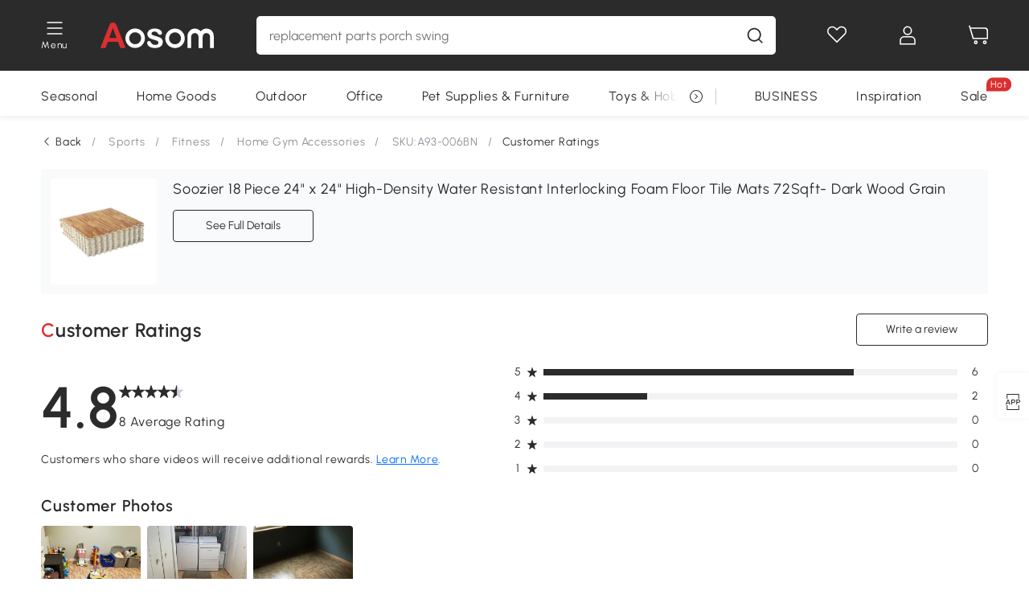

--- FILE ---
content_type: text/html; charset=utf-8
request_url: https://www.aosom.com/reviews/soozier-72-piece-24-x-24-high-density-anti-slip-water-resistant-interlocking-foam-floor-tile-mats-light-wood-grain~A93-006BN.html
body_size: 25844
content:

 <!DOCTYPE html>
 <html lang="en-US">
   <head>
        <title>Reviews for Soozier 18 Piece 24&quot; x 24&quot; High-Density Water Resistant Interlocking Foam Floor Tile Mats 72Sqft- Dark Wood Grain | Aosom.com</title>
        <meta charset="utf-8">
        <meta http-equiv="X-UA-Compatible" content="IE=edge">
        
        <meta name="keywords" content="">
        
        <meta name="description" content="Read helpful customer reviews and ratings for Soozier 18 Piece 24&quot; x 24&quot; High-Density Water Resistant Interlocking Foam Floor Tile Mats 72Sqft- Dark Wood Grain">
        <meta http-equiv="content-type" content="text/html;charset=utf-8">
        <meta name="viewport"   content="width=device-width, initial-scale=1, maximum-scale=3">
        <!-- Add to home screen for Windows -->
        <meta name="msapplication-TileImage" content="images/icons/icon-144x144.png">
        <meta name="msapplication-TileColor" content="#2F3BA2">
        <!-- Add to home screen for Safari on iOS -->
        <meta name="apple-mobile-web-app-capable" content="yes">
        <meta name="apple-mobile-web-app-status-bar-style" content="black">
        <meta name="apple-mobile-web-app-title" content="Aosom">
        
        
        <link rel="preconnect" href="https://cdn.aosomcdn.com">
        
        <link rel="preconnect" href="https://www.googletagmanager.com">
        <link rel="dns-prefetch" href="https://www.google-analytics.com">
        
        <link rel="dns-prefetch" href="https://shence-data-prod.aosom.com">
        
        
        
        
        
        
        <link rel="preload" href="https://cdn.aosomcdn.com/upload/style/font/Urbanist-VariableFont_wght.ttf" as="font" type="font/ttf" crossorigin>
        <link rel="apple-touch-icon" href="/logo.png" id="link-icon">
        
        <link rel="shortcut icon" href="/favicon.ico" type="image/x-icon" />
        
        
        
        <link rel="canonical" href="https://www.aosom.com/reviews/soozier-72-piece-24-x-24-high-density-anti-slip-water-resistant-interlocking-foam-floor-tile-mats-light-wood-grain~A93-006BN.html"/>
        
        
        <script async type="text/javascript" src="https://cdn-us.aosomcdn.com/upload/js/font_4676322_gocydphh52.js"> </script>
        
        <script>
          function loadCssAsync(s) {
            var link = document.createElement('link');link.rel = 'stylesheet';link.href = s;
            setTimeout(function() {document.head.appendChild(link)}, 30)
          }
          function loadJsAsync(s) {
            var a = document.createElement('script');a.src = s;a.defer = true;
            setTimeout(function() {document.head.appendChild(a)}, 30)
          }
        </script>

        
  
    <link href="https://cdn.aosomcdn.com/template2/public/css/pc~runtime-web.6fea7d03.css" rel="stylesheet">
  
    <link href="https://cdn.aosomcdn.com/template2/public/css/pc~web/reviews.f5859999.css" rel="stylesheet">
  
<script type="application/ld+json">{"@context":"http://schema.org","@type":"WebSite","name":"Aosom","url": "https://www.aosom.com/"}</script>
        
        
        
        <meta name="p:domain_verify" content="14a9012192e54b2de7ce41440cecd99f"/>
<style>
div#google-merchantwidget-iframe-wrapper, #livechat-wrapper {z-index: 8!important;}
.cart-checkout-fixed div#google-merchantwidget-iframe-wrapper {z-index: 9!important;}
.app_download-tip-right {word-break: break-word!important;}
#wholesale-app .list-top-crumbs + .wweb-banner, #wholesale-app .list-header .wweb-banner {display:none;}
.aosom-business {display: none !important;}
.mask-content{height:100%!important;}
.content7-describe ul {list-style: none; padding-left: 20px;}
.product-right-item .product-right-item-highlight-text li {list-style: none!important; }
.top-head,.top-banner { position:relative; z-index:19;}
@media screen and (max-width:1000px) {
  #aosom-header-navigation {
    display: none;
  }
}
.error-tips, .error-tips {white-space: normal!important;}
.codetips .errorTips, .codetips .error-tips {white-space: pre-line!important;}
.code-use-tip,.app_download-discount,.app_download-tip-right>div:nth-child(2),.app_download-tip-right>div:nth-child(3){display:none!important;}
access-widget-ui[data-acsb]::part(acsb-trigger) {z-index: 10!important;}

.settlement-area-new #check-gdpr{z-index:11;position:relative;}
.footer-content-wrap-h5 .input .sub-error { position: unset !important; }
</style>
<script>
      var appDownloadOn = document.documentElement.classList.contains('app-download-on');
      var appDownloadSession = sessionStorage.getItem('isShowAppDownload') ? sessionStorage.getItem('isShowAppDownload') : 1;
      if ((appDownloadOn && appDownloadSession != 1) || (window.location.pathname.indexOf('shopcart') > -1 || window.location.pathname.indexOf('payment') > -1)) {
        document.documentElement.classList.add('hidden-app-download');
      }
     var isHiddenNotice = document.cookie.indexOf('hideAnnouncement') > -1 ? 1 : 0;
      if (isHiddenNotice) {
        document.documentElement.classList.add('hidden-notice');
      }
</script>
<script>
var botPattern="(googlebot\/|bot|Googlebot-Mobile|Googlebot-Image|Google favicon|Mediapartners-Google|bingbot)";var regex=new RegExp(botPattern,'i');var allowedTracingOrigins=regex.test(navigator.userAgent);(function(h,o,u,n,d){h=h[d]=h[d]||{q:[],onReady:function(c){h.q.push(c)}};d=o.createElement(u);d.async=1;d.src=n;d.setAttribute('crossorigin', 'anonymous');n=o.getElementsByTagName(u)[0];n.parentNode.insertBefore(d,n);})(window,document,'script','https://cdn-us.aosomcdn.com/upload/js/dataflux-rum.js','DATAFLUX_RUM');DATAFLUX_RUM.onReady(function(){DATAFLUX_RUM.init({applicationId:'8d7c6550_3d72_11ee_9cc5_f902cb7ef1d0',datakitOrigin:'https://pv.aosom.com',env:window.location.hostname=='localhost'?'local':'prod',version:'1.0.0',service:'browser',sessionSampleRate:allowedTracingOrigins?10:50,sessionReplaySampleRate:0,trackInteractions:true,traceType:'w3c_traceparent',allowedTracingOrigins:allowedTracingOrigins?[]:['https://www.aosom.com'],beforeSend:function(event,domainContext){if(event&&event.type==='resource'){if(event.resource&&['xhr','fetch'].indexOf(event.resource.type)>-1){return true}return false}return true}});window.DATAFLUX_RUM&&window.DATAFLUX_RUM.startSessionReplayRecording()});
</script>
        
        <script>
          window.locationSearch = window.location.search;
          window.dg = '0';
          window.slang = 'en'
          window.baseUrl = 'https://www.aosom.com'
          window.isWholesale = false
          var mode = "web";
          window.mode = mode;
          window.paylaterSwitch = 1
          window.sandBox = 0
          window.supportVrp = false
          window.vrpConfig = {"status":false,"throughPricePrefix":""}
        </script>
        
          <script>
          function Base64() {
  _keyStr = "ABCDEFGHIJKLMNOPQRSTUVWXYZabcdefghijklmnopqrstuvwxyz0123456789+/=";
  this.encode = function (input) {
    var output = "";
    var chr1, chr2, chr3, enc1, enc2, enc3, enc4;
    var i = 0;
    input = _utf8_encode(input);
    while (i < input.length) {
      chr1 = input.charCodeAt(i++);
      chr2 = input.charCodeAt(i++);
      chr3 = input.charCodeAt(i++);
      enc1 = chr1 >> 2;
      enc2 = ((chr1 & 3) << 4) | (chr2 >> 4);
      enc3 = ((chr2 & 15) << 2) | (chr3 >> 6);
      enc4 = chr3 & 63;
      if (isNaN(chr2)) {
        enc3 = enc4 = 64;
      } else if (isNaN(chr3)) {
        enc4 = 64;
      }
      output = output +
        _keyStr.charAt(enc1) + _keyStr.charAt(enc2) +
        _keyStr.charAt(enc3) + _keyStr.charAt(enc4);
    }
    return output;
  }

  // public method for decoding
  this.decode = function (input) {
    var output = "";
    var chr1, chr2, chr3;
    var enc1, enc2, enc3, enc4;
    var i = 0;
    input = input.replace(/\s/g, '+').replace(/[^A-Za-z0-9\+\/\=]/g, "");
    while (i < input.length) {
      enc1 = _keyStr.indexOf(input.charAt(i++));
      enc2 = _keyStr.indexOf(input.charAt(i++));
      enc3 = _keyStr.indexOf(input.charAt(i++));
      enc4 = _keyStr.indexOf(input.charAt(i++));
      chr1 = (enc1 << 2) | (enc2 >> 4);
      chr2 = ((enc2 & 15) << 4) | (enc3 >> 2);
      chr3 = ((enc3 & 3) << 6) | enc4;
      output = output + String.fromCharCode(chr1);
      if (enc3 != 64) {
        output = output + String.fromCharCode(chr2);
      }
      if (enc4 != 64) {
        output = output + String.fromCharCode(chr3);
      }
    }
    output = _utf8_decode(output);
    return output;
  }

  // private method for UTF-8 encoding
  _utf8_encode = function (string) {
    string = string.replace(/\r\n/g, "\n");
    var utftext = "";
    for (var n = 0; n < string.length; n++) {
      var c = string.charCodeAt(n);
      if (c < 128) {
        utftext += String.fromCharCode(c);
      } else if ((c > 127) && (c < 2048)) {
        utftext += String.fromCharCode((c >> 6) | 192);
        utftext += String.fromCharCode((c & 63) | 128);
      } else {
        utftext += String.fromCharCode((c >> 12) | 224);
        utftext += String.fromCharCode(((c >> 6) & 63) | 128);
        utftext += String.fromCharCode((c & 63) | 128);
      }

    }
    return utftext;
  }

  // private method for UTF-8 decoding
  _utf8_decode = function (utftext) {
    var string = "";
    var i = 0;
    var c = c1 = c2 = 0;
    while (i < utftext.length) {
      c = utftext.charCodeAt(i);
      if (c < 128) {
        string += String.fromCharCode(c);
        i++;
      } else if ((c > 191) && (c < 224)) {
        c2 = utftext.charCodeAt(i + 1);
        string += String.fromCharCode(((c & 31) << 6) | (c2 & 63));
        i += 2;
      } else {
        c2 = utftext.charCodeAt(i + 1);
        c3 = utftext.charCodeAt(i + 2);
        string += String.fromCharCode(((c & 15) << 12) | ((c2 & 63) << 6) | (c3 & 63));
        i += 3;
      }
    }
    return string;
  }
}

window.base64 = new Base64()

var eventName = 'click'

if (window.mode === 'web') {
  eventName = 'pointerdown'
} else if (window.mode === 'wap') {
  eventName = 'touchstart'
}

document.addEventListener(
  eventName,
  function (e) {
    var e = e || window.event,
      target = e.target || e.srcElement
    while (target.nodeName.toLowerCase() !== 'a') {
      target = target.parentNode
      if (target === document) {
        target = null
        break
      }
    }
    if (target && !target.getAttribute('data-hashref') && !target.getAttribute('linkurl')) {
      target.setAttribute('data-hashref', 1)
      tracking(target, e)
    }
  },
  true
)

function tracking(target, e) {
  var href = target.getAttribute('href')
  if (!href || href == '#' || href == 'javascript:void') {
    return
  }
  var path = formatRelativePath(href)
  var url = rmvLang(path)
  var link = href
  // �ж��Ƿ���ת����ҳ,������ҳ����
  if (!/^(\/)?item\//gi.test(url)) {
    var datacn = target.getAttribute('data-ga-cn') || ''
    var datacs = target.getAttribute('data-ga-cs') || ''
    if (datacs && window.TEA) {
      link = updateQueryStringParameter(link, 'pocv', TEA.encrypt({ cs: datacs, cn: datacn }))
    }
    target.setAttribute('href', link)
    return
  }
  
  var query = ''
  var obj = {}

  if (window.trackData) {
    for (var key in window.trackData) {
      if (window.trackData[key]) {
        obj[key] = window.trackData[key]
      }
    }
  }

  var block = target.getAttribute('block')
  var blockid = target.getAttribute('blockid')
  var eid = target.getAttribute('eid')
  var pagetype = target.getAttribute('pagetype')
  var pageid = target.getAttribute('pageid')
  if (block) {
    obj['block'] = block
  }
  if (blockid) {
    obj['blockid'] = blockid
  }
  if (eid) {
    obj['eid'] = eid
  }
  if (pagetype) {
    obj['pagetype'] = pagetype
  }
  if (pageid) {
    obj['pageid'] = pageid
  }
  var haveObj = false
  for (var val in obj) {
    haveObj = true
  }

  if (haveObj) {
    link = updateQueryStringParameter(link, 'recv', genRecv(obj))
  }

  if (window._unbxdRequestId) {
    link = updateQueryStringParameter(link, '_unbxdRequestId', window._unbxdRequestId)
  }

  var pocv = getQueryStringFromStr(window.location.search, 'pocv')
  var currPath = window.location.pathname
  if (window.TEA) {
    if (pocv) {
      if (currPath.indexOf('/activity/') > -1 || window._categoryPage) {
        pocv = JSON.parse(TEA.decrypt(pocv))
        pocv = Object.assign(pocv, {
          pn: document.title.substring(0, (document.title.lastIndexOf('|') > -1 ? document.title.lastIndexOf('|') : document.title.length)).trim(),
          pi: currPath
        })
        pocv = TEA.encrypt(pocv)
      }
      link = updateQueryStringParameter(link, 'pocv', pocv)
    } else {
      if (currPath.indexOf('/activity/') > -1) {
        pocv = {
          pn: document.title.substring(0, (document.title.lastIndexOf('|') > -1 ? document.title.lastIndexOf('|') : document.title.length)).trim(),
          pi: currPath
        }
        pocv = TEA.encrypt(pocv)
        link = updateQueryStringParameter(link, 'pocv', pocv)
      } else {
        var datacn = target.getAttribute('data-ga-cn') || ''
        var datacs = target.getAttribute('data-ga-cs') || ''
        if (datacs) {
          link = updateQueryStringParameter(link, 'pocv', TEA.encrypt({ cs: datacs, cn: datacn }))
        }
      }

    }
  }
  // if item in activity page, then dynamic add the "data-sensors-url-param-material_page_type" field
  // because it is generate by backend, not fixed
  var isIgnoreClick = target.getAttribute('data-sensors-click-ignore')
  if (!isIgnoreClick) {
    if (window.location.pathname.indexOf('/activity/') > -1) {
      target.setAttribute('data-sensors-url-param-material_page_type', getMaterialPageType(window.location.pathname))
    }
    var attributes = {}
    for (var i = 0; i <= target.attributes.length; i++) {
      if (target.attributes[i]) {
        var value = target.attributes[i].value
        var name = target.attributes[i].name
        if (value && value != 'null' && value != '[]' && (name.indexOf('data-sensors-url-param') > -1)) {
          var toValue = value == 'false' || value == 'true' ? (value == 'true') : value
          if (typeof toValue == 'string' && !isNaN(Number(toValue))) {
            toValue = Number(toValue)
          }
          attributes[name.substring(name.lastIndexOf('-') + 1)] = toValue
        }
      }
    }
    if (Object.keys(attributes).length && window.TEA) {
      link = updateQueryStringParameter(link, 'sensors_params', TEA.encrypt(attributes))
    }
  }
  target.setAttribute('href', link)
}

function updateQueryStringParameter(uri, key, value) {
  var re = new RegExp("([?&])" + key + "=.*?(&|#|$)", "i");
  if (value === undefined) {
    if (uri.match(re)) {
      return uri.replace(re, '$1$2').replace(/[?&]$/, '').replaceAll(/([?&])&+/g, '$1').replace(/[?&]#/, '#');
    } else {
      return uri;
    }
  } else {
    if (uri.match(re)) {
      return uri.replace(re, '$1' + key + "=" + value + '$2');
    } else {
      var hash = '';
      if (uri.indexOf('#') !== -1) {
        hash = uri.replace(/.*#/, '#');
        uri = uri.replace(/#.*/, '');
      }
      var separator = uri.indexOf('?') !== -1 ? "&" : "?";
      return uri + separator + key + "=" + value + hash;
    }
  }
}

function getMaterialPageType(url) {
  if (url.indexOf('/aosom-blog') > -1) {
    return 'blog'
  }
  if (url.indexOf('/activity/') > -1) {
    return 'activity_page'
  }
  if (/(\w+\-c\d+|\/category\/([a-zA-Z]+(-|_)?)*~[0-9]+)/.test(url)) {
    return 'category_page'
  }
  return 'other_page'
}


function getQueryStringFromStr(url, name) {
  if (window.URLSearchParams) {
    const urlParams = new URLSearchParams(url.substring(url.indexOf('?')));
    return urlParams.get(name);
  }
  let reg = new RegExp("(^|&)" + name + "=([^&]*)(&|$)", "i");
  let r = url.substr(1).match(reg);
  try {
    if (r != null) {
      return decodeURIComponent(r[2]);
    };
  } catch (error) {
    if (r != null) {
      return unescape(r[2]);
    };
  }
  return null;
}

function genRecv(obj) {
  return encodeURI(window.base64.encode(JSON.stringify(obj)))
}

function formatRelativePath(url) {
  url = url.replace(/^(https:\/\/|http:\/\/)/gi, '')
  url = url.replace(/(www.|popdev.|prod.|test.)?aosom.[\w.]+/gi, '')
  if (!/^\//gi.test(url)) {
    url = '/' + url
  }
  return url
}

function rmvLang(url) {
  return '/' + url.replace(/^(\/)?(en|fr|nl|de|es|it|pl|pt|zh|zh-cn|zh-tw|ro|ga|ja|ru|ga|)(\/)/gi, '')
}
          </script>
        
        <script>
          
          window.trackData = {"pagetype":"rev"}
          
          window.ggReCaptcha = '6Lf449UfAAAAAPlNNqgp6dSeCJtExpSm1HzjsTQR'
          window.scoreReCaptcha = '6LcpZdIaAAAAAA9uwHwAzvIyKgiu70auDY6MaDSk'
          window.checkReCaptcha = '6Ld3HzkpAAAAAO-S3f-prjXQmBannCJE8GOKUvka'
        </script>
    </head>

   

    <body class="aosom-site-us web-site   "><div id="aosom-menu-header" class="common-header">
  <div class="aosom-header bg-black-500">
    <div class="header-wrap flex items-center justify-between">
      <div class="header-left flex flex-row items-center mr-3">
        <div class="logo-wrap flex flex-row items-center ">
          
            <div class="menu-desc-wrap ga-event"
                data-ga-event="aosom_top_menu_icon_click"
                data-ga-key="click_item"
                data-ga-val="Category Menu">
              <i class="anticon anticon-icon-menu cates mb-1 !color-white">
    <svg fill="currentColor"
         aria-hidden="true"
         focusable="false"
         class="anticon-size-20"
         >
      <use xlink:href="#icon-menu"></use>
    </svg>
  </i>
              <span class="menu-desc color-white">Menu</span>
            </div>
          
          
            
              <a class="logo logo-other"
                 aria-label="logo"
                 href="/">
                <img src="https://cdn.aosomcdn.com/template2/public/common_images/logo-aosom-white.svg" />
              </a>
            
          
        </div>
      </div>
      
        

<div class="a-search">
  <div class="a-search--wrap ">
    <form onsubmit="return false;" autocomplete="off">
      <input type="text"
             class="a-search--input search-input"
             autocomplete="nope"
             maxlength="200"
             data-duration-expose="3000" />
      <i class="a-search--clear-icon iconfont icon-shutdown a-fonts--16"
         style="display: none"></i>
      <button class="a-search--btn"
              type="button"
              aria-label="search">
        <i class="anticon anticon-icon-search a-search--icon !color-black-500">
    <svg fill="currentColor"
         aria-hidden="true"
         focusable="false"
         class="anticon-size-20"
         >
      <use xlink:href="#icon-search"></use>
    </svg>
  </i>
      </button>
    </form>
  </div>
  <div class="a-search--history">
    <div class="a-search-inner">
      <div class="flex flex-wrap">
        <div class="left-content">
          <div class="search-wrap recent">
            <div class="history-search-header">
              <div class="pop-title line-clamp-2 flex-1">
                Recent Searches
              </div>
              <div class="history-del-all color-gray-400 flex-row-reverse" tabindex="0">
                <i class="anticon anticon-icon-trash history-del-all-icon">
    <svg fill="currentColor"
         aria-hidden="true"
         focusable="false"
         class="anticon-size-16"
         >
      <use xlink:href="#icon-trash"></use>
    </svg>
  </i>
                <span class="history-del-all-text text-right">clear all</span>
              </div>
            </div>
            <div class="content">
              <ul>
              </ul>
            </div>
          </div>
          <div class="search-wrap top-history">
            <div class="pop-title">
              Popular Searches
            </div>
            <div class="content">
              <ul class="">
              </ul>
            </div>
          </div>
        </div>
        <div class="right-content flex-1 px-5 pt-5">
          <div class="search-wrap">
            <div class="pop-title">
              Recommended Picks for You
            </div>
            <div class="content">
              <ul id="search-rec" class="flex flex-wrap search-rec mx--1.5 gap-y-3">
              </ul>
            </div>
          </div>
        </div>
      </div>
    </div>
  </div>
  <div class="a-search--hot">
    <div class="a-search-inner">
      <div class="flex flex-wrap">
        <div class="left-content">
          <div class="search-wrap term sub-content term-trends">
            <div class="history-search-header">
              <div class="pop-title">
                Suggestions
              </div>
            </div>
            <div class="content">
              <ul>
              </ul>
            </div>
          </div>
          <div class="search-wrap trends sub-content term-trends">
            <div class="history-search-header">
              <div class="pop-title">
                Trending
              </div>
            </div>
            <div class="content">
              <ul>
              </ul>
            </div>
          </div>
          <div class="search-wrap categories sub-content">
            <div class="history-search-header">
              <div class="pop-title">
                Category
              </div>
            </div>
            <div class="content">
              <ul>
              </ul>
            </div>
          </div>
        </div>
        <div class="right-content flex-1 px-5 pt-5">
          <div class="search-wrap products sub-content">
            <div class="pop-title">
              Products
            </div>
            <div class="content">
              <ul class="flex flex-wrap search-rec mx--1.5 gap-y-3">
              </ul>
            </div>
          </div>
        </div>
      </div>
    </div>
  </div>
</div>

      
      <div class="opers">
        
        <div class="head-wish oper-item">
          <a href="javascript:void(0);" class="oper-db js-head-wish" data-href="/customer/account/wishlist" aria-label="Wishlist">
            <i class="anticon anticon-icon-love !color-white">
    <svg fill="currentColor"
         aria-hidden="true"
         focusable="false"
         class="anticon-size-24"
         >
      <use xlink:href="#icon-love"></use>
    </svg>
  </i>
            <div class="head_badge wishlistNum">
              
  
  
    <span class="ant-badge ">
      
              
      
        <sup data-show="true" class="ant-scroll-number ant-badge-count ant-badge-not-a-wrapper" title="0">
          <span class="ant-scroll-number-only">
            <p class="ant-scroll-number-only-unit current"></p>
          </span>
        </sup>
      
    </span>
  

            </div>
          </a>
        </div>
        <div class="account oper-item">
          <a class="item account-enter"
             aria-label="My Account"
             href="javascript:void(0);"
             data-href="/customer/account"
             data-ga-val="headbar_account">
            <i class="anticon anticon-icon-user !color-white">
    <svg fill="currentColor"
         aria-hidden="true"
         focusable="false"
         class="anticon-size-24"
         >
      <use xlink:href="#icon-user"></use>
    </svg>
  </i>
          </a>
          <div class="account-pop-wrap">
            <div class="account-pop bg-white rd-1">
              <a class="header my-account cursor-pointer ga-event"
                 href="javascript:void(0);"
                 data-ga-event="aosom_top_header_account_click"
                 data-ga-key="click_item"
                 data-ga-val="headbar_account_my_account"
                 data-href="/customer/account">
                My Account
              </a>
              
              <a class="header my-orders cursor-pointer ga-event"
                 href="javascript:void(0);"
                 data-ga-event="aosom_top_header_account_click"
                 data-ga-key="click_item"
                 data-ga-val="headbar_account_order"
                 data-href="/customer/account/orders">
                My Orders
              </a>
              
              
              
                <a class="header my-codes cursor-pointer ga-event coupons"
                   href="javascript:void(0);"
                   data-ga-event="aosom_top_header_account_click"
                   data-ga-key="click_item"
                   data-ga-val="headbar_account_coupons"
                   data-href="/customer/account/code">
                  My Coupons
                </a>
              
              <a class="header address-book cursor-pointer ga-event"
                 href="javascript:void(0);"
                 data-ga-event="aosom_top_header_account_click"
                 data-ga-key="click_item"
                 data-ga-val="headbar_account_address"
                 data-href="/customer/account/address/list">
                My Address Book
              </a>
              
                
                
                  
                  
                    <a class="header activity-invite ga-event"
                       href="/activity/invite"
                       data-ga-event="headbar_account_aosom_club"
                       data-ga-key="click_item"
                       data-ga-val="invite">Refer a friend</a>
                  
                  
                
              
              <div class="account-oper login">
                Sign in
              </div>
            </div>
          </div>
        </div>
        <div class="cart oper-item">
          <a href="/shopcart" class="oper-db" aria-label="Cart">
            <i class="anticon anticon-icon-shopcart !color-white">
    <svg fill="currentColor"
         aria-hidden="true"
         focusable="false"
         class="anticon-size-24"
         >
      <use xlink:href="#icon-shopcart"></use>
    </svg>
  </i>
            <div class="head_badge cartNum">
              
  
  
    <span class="ant-badge ">
      
              
      
        <sup data-show="true" class="ant-scroll-number ant-badge-count ant-badge-not-a-wrapper" title="0">
          <span class="ant-scroll-number-only">
            <p class="ant-scroll-number-only-unit current"></p>
          </span>
        </sup>
      
    </span>
  

            </div>
          </a>
        </div>
      </div>
    </div>
  </div>
  <div class="header-menu ">
    <div class="menu-background">
    </div>
    <div class="menu-content">
        
        <div class="menu-wrap main-menu show">
            <div class="user">
                <div class="icon">A</div>
                <div class="info"><span class="nickname login a-fonts--cp">Hi,Welcome</span></div>
            </div>
            <div class="back-menu" data-index="1">
                <i class="anticon anticon-icon-arrow-left ">
    <svg fill="currentColor"
         aria-hidden="true"
         focusable="false"
         class="anticon-size-14"
         >
      <use xlink:href="#icon-arrow-left"></use>
    </svg>
  </i>
                <span>Back to Main Menu</span>
            </div>
            <div class="menu-items">
                <ul class="menu-ul first">
                        <li class="menu-li hs-c" cateId='5'>
                            <a class="item menu-item menu-item-first ga-event sensors-link sensors-param-link"
                                data-ga-event="aosom_sidebar_nav_click_level1"
                                href='/category/seasonal~392/'
                                data-link="/category/seasonal~392/"
                                data-ga-key="click_item" data-ga-val="Seasonal" data-sensors-url-param-module_from="hamburger_bar"
                                data-sensors-url-param-category_name="Seasonal">
                                <div class="menu-icon-box"><img class="menu-icon-img lazy" data-src='https://img-us.aosomcdn.com/100/product/2025/04/07/XmX5a61960efb94f6.png' /></div>
                                <span>Seasonal</span>
                            </a>
                        </li>
                        <li class="menu-li hs-c" cateId='2'>
                            <a class="item menu-item menu-item-first ga-event sensors-link sensors-param-link"
                                data-ga-event="aosom_sidebar_nav_click_level1"
                                href='/category/home-goods~304/'
                                data-link="/category/home-goods~304/"
                                data-ga-key="click_item" data-ga-val="Home Goods" data-sensors-url-param-module_from="hamburger_bar"
                                data-sensors-url-param-category_name="Home Goods">
                                <div class="menu-icon-box"><img class="menu-icon-img lazy" data-src='https://img-us.aosomcdn.com/100/product/2025/04/07/yMg3c71960efbe9cf.png' /></div>
                                <span>Home Goods</span>
                            </a>
                        </li>
                        <li class="menu-li hs-c" cateId='3'>
                            <a class="item menu-item menu-item-first ga-event sensors-link sensors-param-link"
                                data-ga-event="aosom_sidebar_nav_click_level1"
                                href='/category/outdoor-patio~349/'
                                data-link="/category/outdoor-patio~349/"
                                data-ga-key="click_item" data-ga-val="Outdoor" data-sensors-url-param-module_from="hamburger_bar"
                                data-sensors-url-param-category_name="Outdoor">
                                <div class="menu-icon-box"><img class="menu-icon-img lazy" data-src='https://img-us.aosomcdn.com/100/product/2025/04/07/0M3c401960efb244d.png' /></div>
                                <span>Outdoor</span>
                            </a>
                        </li>
                        <li class="menu-li hs-c" cateId='10'>
                            <a class="item menu-item menu-item-first ga-event sensors-link sensors-param-link"
                                data-ga-event="aosom_sidebar_nav_click_level1"
                                href='/category/office~812/'
                                data-link="/category/office~812/"
                                data-ga-key="click_item" data-ga-val="Office" data-sensors-url-param-module_from="hamburger_bar"
                                data-sensors-url-param-category_name="Office">
                                <div class="menu-icon-box"><img class="menu-icon-img lazy" data-src='https://img-us.aosomcdn.com/100/product/2025/04/07/dCi7441960efc33d9.png' /></div>
                                <span>Office</span>
                            </a>
                        </li>
                        <li class="menu-li hs-c" cateId='4'>
                            <a class="item menu-item menu-item-first ga-event sensors-link sensors-param-link"
                                data-ga-event="aosom_sidebar_nav_click_level1"
                                href='/category/pet-supplies~366/'
                                data-link="/category/pet-supplies~366/"
                                data-ga-key="click_item" data-ga-val="Pet Supplies &amp; Furniture" data-sensors-url-param-module_from="hamburger_bar"
                                data-sensors-url-param-category_name="Pet Supplies &amp; Furniture">
                                <div class="menu-icon-box"><img class="menu-icon-img lazy" data-src='https://img-us.aosomcdn.com/100/product/2025/04/07/O1P9ef1960efc9d57.png' /></div>
                                <span>Pet Supplies &amp; Furniture</span>
                            </a>
                        </li>
                        <li class="menu-li hs-c" cateId='8'>
                            <a class="item menu-item menu-item-first ga-event sensors-link sensors-param-link"
                                data-ga-event="aosom_sidebar_nav_click_level1"
                                href='/category/toys-hobbies~444/'
                                data-link="/category/toys-hobbies~444/"
                                data-ga-key="click_item" data-ga-val="Toys &amp; Hobbies" data-sensors-url-param-module_from="hamburger_bar"
                                data-sensors-url-param-category_name="Toys &amp; Hobbies">
                                <div class="menu-icon-box"><img class="menu-icon-img lazy" data-src='https://img-us.aosomcdn.com/100/product/2025/04/07/JAQ7811960efcdb0a.png' /></div>
                                <span>Toys &amp; Hobbies</span>
                            </a>
                        </li>
                        <li class="menu-li hs-c" cateId='6'>
                            <a class="item menu-item menu-item-first ga-event sensors-link sensors-param-link"
                                data-ga-event="aosom_sidebar_nav_click_level1"
                                href='/category/sporting-goods~396/'
                                data-link="/category/sporting-goods~396/"
                                data-ga-key="click_item" data-ga-val="Sports" data-sensors-url-param-module_from="hamburger_bar"
                                data-sensors-url-param-category_name="Sports">
                                <div class="menu-icon-box"><img class="menu-icon-img lazy" data-src='https://img-us.aosomcdn.com/100/product/2025/04/07/0bTb981960efd176d.png' /></div>
                                <span>Sports</span>
                            </a>
                        </li>
                        <li class="menu-li hs-c" cateId='1'>
                            <a class="item menu-item menu-item-first ga-event sensors-link sensors-param-link"
                                data-ga-event="aosom_sidebar_nav_click_level1"
                                href='/category/health-beauty~292/'
                                data-link="/category/health-beauty~292/"
                                data-ga-key="click_item" data-ga-val="Health &amp; Beauty" data-sensors-url-param-module_from="hamburger_bar"
                                data-sensors-url-param-category_name="Health &amp; Beauty">
                                <div class="menu-icon-box"><img class="menu-icon-img lazy" data-src='https://img-us.aosomcdn.com/100/product/2025/04/07/gkT9171960efd5355.png' /></div>
                                <span>Health &amp; Beauty</span>
                            </a>
                        </li>
                        <li class="menu-li hs-c" cateId='7'>
                            <a class="item menu-item menu-item-first ga-event sensors-link sensors-param-link"
                                data-ga-event="aosom_sidebar_nav_click_level1"
                                href='/category/tools~427/'
                                data-link="/category/tools~427/"
                                data-ga-key="click_item" data-ga-val="Tools" data-sensors-url-param-module_from="hamburger_bar"
                                data-sensors-url-param-category_name="Tools">
                                <div class="menu-icon-box"><img class="menu-icon-img lazy" data-src='https://img-us.aosomcdn.com/100/product/2025/04/07/vfv72f1960efd923a.png' /></div>
                                <span>Tools</span>
                            </a>
                        </li><li class="menu-li">
                            <a class="item menu-item no-sub" href="/new">
                                <div class="menu-icon-box">
                                    <img class="menu-icon-img lazy" data-src="https://cdn.aosomcdn.com/template2/public/common_images/web/new-arrivals.png" />
                                </div>
                                <span style="color: #dc2f2f;">New Arrivals</span>
                            </a>
                        </li><li class="menu-li">
                            <a class="item menu-item no-sub" href="/activity/clearance-aosom-us">
                                <div class="menu-icon-box">
                                    <img class="menu-icon-img lazy" data-src="https://cdn.aosomcdn.com/template2/public/common_images/web/clearance.png" />
                                </div>
                                <span style="color: #dc2f2f;">Clearance</span>
                            </a>
                        </li></ul>
            </div>
        </div>
    </div>

</div>

  <div id="aosom-header-navigation">
  <div id="aosom-header-container"
    class="a-container header-menu-container header-mutiline header-menu-us">
    <div id="aosom-menu" class="header-menu-area body-2">
      
      <div class="head-menu-l" id="head-menu">
        
        
          <ul class="layout head-menu-ul" id="head-menu-content">
            

            

            

            
            <li id="menu_5" data-id="5" class="top-li"
              data-child-length="4">
              <a href="/category/seasonal~392/"
                class="pr cate-menu black--text ga-event sensors-link sensors-param-link"
                data-ga-event="aosom_horizontal_nav_click_level1" data-ga-key="click_item" data-ga-val="Seasonal"
                data-sensors-url-param-module_from="category_bar" data-sensors-url-param-category_name="Seasonal">Seasonal</a>
            </li>
            
            <li id="menu_2" data-id="2" class="top-li"
              data-child-length="10">
              <a href="/category/home-goods~304/"
                class="pr cate-menu black--text ga-event sensors-link sensors-param-link"
                data-ga-event="aosom_horizontal_nav_click_level1" data-ga-key="click_item" data-ga-val="Home Goods"
                data-sensors-url-param-module_from="category_bar" data-sensors-url-param-category_name="Home Goods">Home Goods</a>
            </li>
            
            <li id="menu_3" data-id="3" class="top-li"
              data-child-length="9">
              <a href="/category/outdoor-patio~349/"
                class="pr cate-menu black--text ga-event sensors-link sensors-param-link"
                data-ga-event="aosom_horizontal_nav_click_level1" data-ga-key="click_item" data-ga-val="Outdoor"
                data-sensors-url-param-module_from="category_bar" data-sensors-url-param-category_name="Outdoor">Outdoor</a>
            </li>
            
            <li id="menu_10" data-id="10" class="top-li"
              data-child-length="5">
              <a href="/category/office~812/"
                class="pr cate-menu black--text ga-event sensors-link sensors-param-link"
                data-ga-event="aosom_horizontal_nav_click_level1" data-ga-key="click_item" data-ga-val="Office"
                data-sensors-url-param-module_from="category_bar" data-sensors-url-param-category_name="Office">Office</a>
            </li>
            
            <li id="menu_4" data-id="4" class="top-li"
              data-child-length="7">
              <a href="/category/pet-supplies~366/"
                class="pr cate-menu black--text ga-event sensors-link sensors-param-link"
                data-ga-event="aosom_horizontal_nav_click_level1" data-ga-key="click_item" data-ga-val="Pet Supplies &amp; Furniture"
                data-sensors-url-param-module_from="category_bar" data-sensors-url-param-category_name="Pet Supplies &amp; Furniture">Pet Supplies &amp; Furniture</a>
            </li>
            
            <li id="menu_8" data-id="8" class="top-li"
              data-child-length="4">
              <a href="/category/toys-hobbies~444/"
                class="pr cate-menu black--text ga-event sensors-link sensors-param-link"
                data-ga-event="aosom_horizontal_nav_click_level1" data-ga-key="click_item" data-ga-val="Toys &amp; Hobbies"
                data-sensors-url-param-module_from="category_bar" data-sensors-url-param-category_name="Toys &amp; Hobbies">Toys &amp; Hobbies</a>
            </li>
            
            <li id="menu_6" data-id="6" class="top-li"
              data-child-length="7">
              <a href="/category/sporting-goods~396/"
                class="pr cate-menu black--text ga-event sensors-link sensors-param-link"
                data-ga-event="aosom_horizontal_nav_click_level1" data-ga-key="click_item" data-ga-val="Sports"
                data-sensors-url-param-module_from="category_bar" data-sensors-url-param-category_name="Sports">Sports</a>
            </li>
            
            <li id="menu_1" data-id="1" class="top-li"
              data-child-length="3">
              <a href="/category/health-beauty~292/"
                class="pr cate-menu black--text ga-event sensors-link sensors-param-link"
                data-ga-event="aosom_horizontal_nav_click_level1" data-ga-key="click_item" data-ga-val="Health &amp; Beauty"
                data-sensors-url-param-module_from="category_bar" data-sensors-url-param-category_name="Health &amp; Beauty">Health &amp; Beauty</a>
            </li>
            
            <li id="menu_7" data-id="7" class="top-li"
              data-child-length="2">
              <a href="/category/tools~427/"
                class="pr cate-menu black--text ga-event sensors-link sensors-param-link"
                data-ga-event="aosom_horizontal_nav_click_level1" data-ga-key="click_item" data-ga-val="Tools"
                data-sensors-url-param-module_from="category_bar" data-sensors-url-param-category_name="Tools">Tools</a>
            </li>
            
            

            
            <li class="menu-li-last"><span></span></li>
          </ul>
        
      </div>
      <div class="head-menu-r">
        
          <div class="head-menu-r-line">
            <div class="menu-handle"><i class="anticon anticon-icon-turn color-black-500">
    <svg fill="currentColor"
         aria-hidden="true"
         focusable="false"
         class="anticon-size-16"
         >
      <use xlink:href="#icon-turn"></use>
    </svg>
  </i></div>
          </div>
        
        
          <div class="entry-2b ml-48">
            <a href="/page/wholesale-application" class="text-16 color-black-500">BUSINESS</a>
          </div>
        
        
        
          <div class="inspiration ml-48 inspiration-box" tabindex="0">
            <a class="inspiration-logo text-16 color-black-500"></a>
            <div class="inspiration-wrap header-popup">
              <div class="header-popup-in">
                <div class="inspiration-photos mb-6"></div>
                <div class="inspiration-ideas">
                  
  <div class="inspiration-ideas-in"  >
  <div class="title-swiper flex flex-row justify-between items-center ">
    <div class="flex items-center fw-600 text-28 title-swiper-tit">
      
        <div class="first-letter"></div>
      </div>
      <div class="flex justify-end items-center swip-arrow">
          
          <div class="ml-5 switch-arrow ">
            
  <span class="card-turn flex items-center ">
    <span class="swiper-button-prev flex items-center justify-center"></span>
    
    <div class="swiper-pagination">
    </div>
    <span class="swiper-button-next flex items-center justify-center"></span>
  </span>

          </div></div>
    </div>
  
    <div class="swiper-container">
      <div class="swiper-wrapper">
        
                  
      </div>
    </div>
  </div>

                </div>
              </div>
            </div>
          </div>
        
        
        
          <div class="sale sale-us ml-48">
            <a class="sale-logo text-16 color-black-500">
              Sale
              <sup class="sale-tag color-white text-12">
                <div class="bg-red-400">
                  Hot
                </div>
              </sup>
            </a>
            <div class="sale-wrap header-popup">
              
  <div class="sale-wrap-in header-popup-in"  >
  <div class="title-swiper flex flex-row justify-between items-center ">
    <div class="flex items-center fw-600 text-28 title-swiper-tit">
      
        <div class="first-letter"></div>
      </div>
      <div class="flex justify-end items-center swip-arrow">
          
          <div class="ml-5 switch-arrow ">
            
  <span class="card-turn flex items-center ">
    <span class="swiper-button-prev flex items-center justify-center"></span>
    
    <div class="swiper-pagination">
    </div>
    <span class="swiper-button-next flex items-center justify-center"></span>
  </span>

          </div></div>
    </div>
  
    <div class="swiper-container">
      <div class="swiper-wrapper">
        
              
      </div>
    </div>
  </div>

            </div>
          </div>
        
      </div>
    </div>
  </div>
</div>
</div>


<div id="menu-layer">
</div>

<div id="mini-cart-drawer" class="flex flex-column" style="display: none;">
  <div class="text-20 fw-600 text-center py-7.5 mini-cart-title">
    Cart (<span class="js-mini-qty">0</span>)
  </div>
  <div class="mini-cart-items flex-1 custom-scrollbar">
  </div>
  <div class="mini-cart-total text-center p-4">
    <div class="text-16 color-gray-500 mb-1">
      
      
        Subtotal
      
    </div>
    <div class="js-mini-amount text-24 fw-700 mb-3">
      0.00
    </div>
    
  
  
  
  
    <button   class="ant-btn waves-effect ant-btn-block js-mini-checkout mb-3 !px-3 !flex !items-center !justify-center"  >
      <i class="anticon anticon-icon-lock !color-white mr-1">
    <svg fill="currentColor"
         aria-hidden="true"
         focusable="false"
         class=""
         >
      <use xlink:href="#icon-lock"></use>
    </svg>
  </i>
      <span class="!ml-0" style="white-space: normal;">Checkout</span>
    </button>
  

    
      
    
  </div>
</div>

<script>
  var topBanner_store = {
    topBannerData: []
	}
</script>

    <div class="main-layout">
      
  <script>
    window.detailCartAdd = "1"
  </script><div class="a-container">
    <div class="content-title js-detail-title" value="15PM4VLI17O01" skuId="548658867422781441" sin="15PM4VLI17O01" skuName="Soozier 18 Piece 24&quot; x 24&quot; High-Density Water Resistant Interlocking Foam Floor Tile Mats 72Sqft- Dark Wood Grain" urlkey="soozier-72-piece-24-x-24-high-density-anti-slip-water-resistant-interlocking-foam-floor-tile-mats-light-wood-grain" img="https://img-us.aosomcdn.com/100/product/2025/01/23/wP582c19492c1cf63.jpg" sellersku="A93-006BN" source="m2"></div>
    
    
    <div class="content-crumbs text-14">
      <div class="flex items-center justify-start mt-6 color-gray-400">
        <span class="mr-3">
          <a class="content-crumbs-item underline-none color-black-500" href="/item/soozier-72-piece-24-x-24-high-density-anti-slip-water-resistant-interlocking-foam-floor-tile-mats-light-wood-grain~A93-006BN.html" class="a-display a-display--v-center a-display--h-center a-fonts--w-600 back-item">
            <i class="anticon anticon-icon-left-small mr-1">
    <svg fill="currentColor"
         aria-hidden="true"
         focusable="false"
         class="anticon-size-14"
         >
      <use xlink:href="#icon-left-small"></use>
    </svg>
  </i>Back
          </a>
        </span>
        
          <span class="mr-3">
            <span class="mr-3">/</span>
            <a class="content-crumbs-item underline-none color-gray-400" href="/category/sporting-goods~396/">Sports</a>
          </span>
        
          <span class="mr-3">
            <span class="mr-3">/</span>
            <a class="content-crumbs-item underline-none color-gray-400" href="/category/fitness~406/">Fitness</a>
          </span>
        
          <span class="mr-3">
            <span class="mr-3">/</span>
            <a class="content-crumbs-item underline-none color-gray-400" href="/category/home-gym-accessories~411/">Home Gym Accessories</a>
          </span>
        
        <a class="mr-3 underline-none color-gray-400" href="/item/soozier-72-piece-24-x-24-high-density-anti-slip-water-resistant-interlocking-foam-floor-tile-mats-light-wood-grain~A93-006BN.html" class="a-colors--charcoal-t a-fonts--cp">
          <span class="mr-3">/</span>
          <span class="content-crumbs-item">SKU:A93-006BN</span>
        </a>
        <span class="mr-3">/</span>
        <span class="color-black-500">Customer Ratings</span>
      </div>
    </div>
    <div class="flex p-3 rd-1 bg-gray-50 mt-6">
      <img class="product-wrap-img rd-1" src="https://cdn.aosomcdn.com/template/public/common_images/lazyload_img_m.png" data-src="https://img-us.aosomcdn.com/thumbnail/100/n5/product/2025/01/23/wP582c19492c1cf63.jpg"/>
      <div class="flex items-start flex-col ml-5 justify-start">
        
        <a href="/item/soozier-72-piece-24-x-24-high-density-anti-slip-water-resistant-interlocking-foam-floor-tile-mats-light-wood-grain~A93-006BN.html" class="text-18 lh-1.5 underline-none color-black-500">Soozier 18 Piece 24&quot; x 24&quot; High-Density Water Resistant Interlocking Foam Floor Tile Mats 72Sqft- Dark Wood Grain</a>
  
  
  
  
    <button   class="ant-btn waves-effect ant-btn-default ant-btn-background-ghost js-jump-detail mt-3 !px-10"  
    
      aria-label="See Full Details"
    
    
    
      detail-url="/item/soozier-72-piece-24-x-24-high-density-anti-slip-water-resistant-interlocking-foam-floor-tile-mats-light-wood-grain~A93-006BN.html"
    
    >
          See Full Details
        </button>
  

      </div>
    </div>

    
    
      
      
      
      <div class="content-reviews step mb-12" data-module="comment" id="commentList">
        <div class="items-center justify-between mb-6 mt-6 content-reviews-count flex" value="8">
          <h2 class="title text-24 fw-600">Customer Ratings</h2>
          
          
          
  
  
  
  
    <button   class="ant-btn waves-effect ant-btn-default ant-btn-background-ghost js-write-review fw-600 w-41"  
    
      aria-label="Write a review"
    
    >
              Write a review
            </button>
  

          
        </div>

        
          <div class="justify-between mb-6 content-reviews-grade flex gap-5">
            <div class="flex-1 flex flex-col justify-between py-3">
              <div class="flex items-center gap-6">
                <div class="fw-600" style="font-size:72px;">
                  
                    4.8
                  
                </div>
                <div class="justify-center flex flex-col">
                  
  
  
  
  
  <div class="flex items-baseline gap-3"><i class="anticon anticon-icon-star !color-text">
    <svg fill="currentColor"
         aria-hidden="true"
         focusable="false"
         class="anticon-size-16"
         >
      <use xlink:href="#icon-star"></use>
    </svg>
  </i><i class="anticon anticon-icon-star !color-text">
    <svg fill="currentColor"
         aria-hidden="true"
         focusable="false"
         class="anticon-size-16"
         >
      <use xlink:href="#icon-star"></use>
    </svg>
  </i><i class="anticon anticon-icon-star !color-text">
    <svg fill="currentColor"
         aria-hidden="true"
         focusable="false"
         class="anticon-size-16"
         >
      <use xlink:href="#icon-star"></use>
    </svg>
  </i><i class="anticon anticon-icon-star !color-text">
    <svg fill="currentColor"
         aria-hidden="true"
         focusable="false"
         class="anticon-size-16"
         >
      <use xlink:href="#icon-star"></use>
    </svg>
  </i><i class="anticon anticon-icon-star-half ">
    <svg fill="currentColor"
         aria-hidden="true"
         focusable="false"
         class="anticon-size-16"
         >
      <use xlink:href="#icon-star-half"></use>
    </svg>
  </i>
  </div>

                  <div class="text-16 mt-5">8 Average Rating</div>
                </div>
              </div>
              
                <div>
                  
                  Customers who share videos will receive additional rewards. <a href="/activity/customer-say" class="cursor-pointer color-link underline">Learn More</a>.
                </div>
              
            </div>

            <div class="flex-1 flex-col-reverse flex">
              
                
                <div class="grade-right-tiao cursor-pointer flex items-center mb-3" name="1" value="0">
                  <div class="mr-2 grade-right-score">1</div>
                  <i class="anticon anticon-icon-star mr-2">
    <svg fill="currentColor"
         aria-hidden="true"
         focusable="false"
         class="anticon-size-12"
         >
      <use xlink:href="#icon-star"></use>
    </svg>
  </i>
                  <div class="flex-1 mr-2 grade-right-tiao-container">
                    <div class="grade-right-tiao-container-bar " style="width: 0%"></div>
                  </div>
                  <span class="grade-right-count text-center">0</span>
                </div>
              
                
                <div class="grade-right-tiao cursor-pointer flex items-center mb-3" name="2" value="0">
                  <div class="mr-2 grade-right-score">2</div>
                  <i class="anticon anticon-icon-star mr-2">
    <svg fill="currentColor"
         aria-hidden="true"
         focusable="false"
         class="anticon-size-12"
         >
      <use xlink:href="#icon-star"></use>
    </svg>
  </i>
                  <div class="flex-1 mr-2 grade-right-tiao-container">
                    <div class="grade-right-tiao-container-bar " style="width: 0%"></div>
                  </div>
                  <span class="grade-right-count text-center">0</span>
                </div>
              
                
                <div class="grade-right-tiao cursor-pointer flex items-center mb-3" name="3" value="0">
                  <div class="mr-2 grade-right-score">3</div>
                  <i class="anticon anticon-icon-star mr-2">
    <svg fill="currentColor"
         aria-hidden="true"
         focusable="false"
         class="anticon-size-12"
         >
      <use xlink:href="#icon-star"></use>
    </svg>
  </i>
                  <div class="flex-1 mr-2 grade-right-tiao-container">
                    <div class="grade-right-tiao-container-bar " style="width: 0%"></div>
                  </div>
                  <span class="grade-right-count text-center">0</span>
                </div>
              
                
                <div class="grade-right-tiao cursor-pointer flex items-center mb-3" name="4" value="2">
                  <div class="mr-2 grade-right-score">4</div>
                  <i class="anticon anticon-icon-star mr-2">
    <svg fill="currentColor"
         aria-hidden="true"
         focusable="false"
         class="anticon-size-12"
         >
      <use xlink:href="#icon-star"></use>
    </svg>
  </i>
                  <div class="flex-1 mr-2 grade-right-tiao-container">
                    <div class="grade-right-tiao-container-bar has_score" style="width: 25%"></div>
                  </div>
                  <span class="grade-right-count text-center">2</span>
                </div>
              
                
                <div class="grade-right-tiao cursor-pointer flex items-center mb-3" name="5" value="6">
                  <div class="mr-2 grade-right-score">5</div>
                  <i class="anticon anticon-icon-star mr-2">
    <svg fill="currentColor"
         aria-hidden="true"
         focusable="false"
         class="anticon-size-12"
         >
      <use xlink:href="#icon-star"></use>
    </svg>
  </i>
                  <div class="flex-1 mr-2 grade-right-tiao-container">
                    <div class="grade-right-tiao-container-bar has_score" style="width: 75%"></div>
                  </div>
                  <span class="grade-right-count text-center">6</span>
                </div>
              
            </div>
          </div>
        

        
          <div class="img-gallery-outer">
            <div class="gallery-loading">
              <div class="top">
                <div class="top-l"></div>
                <div class="top-r"></div>
              </div>
              <div class="bottom"></div>
            </div>
          </div>
        

        
          <div class="ratings-reviews">
            <div class="items-center mb-1 global flex fw-600">
              <div class="mr-2 global-ratings text-14">
                <span>10</span>
                Global Ratings
              </div>
              <div class="global-reviews text-14">
                <span>10</span>
                Global Reviews
              </div>
            </div>
          </div>
        

        <div class="pb-6 text-14 color-crumbsId" style="border-bottom: 1px solid #f2f3f5;">
          
            
            Our <a class="cursor-pointer color-link underline" id="review-guide">Review Guidelines</a> help our customers write clear and useful reviews for other potential customers.
          

          <div class="review-filter flex items-center gap-6 mt-5">
            <div class="review-filter-stars flex items-center gap-3">
              <div class="review-filter-stars-title text-12">Filter</div>
              <div class="review-filter-stars-select">
                
                
                
                
                
  
  <div class="ant-select-content js-stars-select review-filter-stars-select"
       id="ant-text-field-undefined-j5yjMC">
    <div class="flex">
      <div data-required=""
           data-clearable=""
           data-placeholder=""
           data-label="All stars"
           data-value="0"
           data-disabled="false"
           data-title=""
           class="ant-select select-container  ant-select-enabled"
           
            selected-value="0"
           >
        <div tabindex="0"
             class="ant-select-selection ant-select-selection--single ant-select-selection_fill ">
          <div class="ant-select-selection__rendered">
            
              <div class="ant-select-selection__placeholder no-show">
                
              </div>
              
              <div class="ant-select-selection-selected-value">
                All stars
              </div>
            
          </div>
          <span class="ant-select-arrow" tabindex="0">
            <i class="anticon anticon-icon-down icon-down">
    <svg fill="currentColor"
         aria-hidden="true"
         focusable="false"
         class=""
         >
      <use xlink:href="#icon-down"></use>
    </svg>
  </i>
          </span>
        </div>
        <ul class="ant-select-list no-show">
          <li data-value="0"
                data-label="All stars"
                tabindex="0"
                class="list-item line-clamp-1 isActived">All stars</li>
          <li data-value="5"
                data-label="5 Stars"
                tabindex="0"
                class="list-item line-clamp-1 ">5 Stars</li>
          <li data-value="4"
                data-label="4 Stars"
                tabindex="0"
                class="list-item line-clamp-1 ">4 Stars</li>
          <li data-value="3"
                data-label="3 Stars"
                tabindex="0"
                class="list-item line-clamp-1 ">3 Stars</li>
          <li data-value="2"
                data-label="2 Stars"
                tabindex="0"
                class="list-item line-clamp-1 ">2 Stars</li>
          <li data-value="1"
                data-label="1 Star"
                tabindex="0"
                class="list-item line-clamp-1 ">1 Star</li>
          
        </ul>
      </div>
      
    </div>
    <div class="error-message no-show">
      
    </div>
  </div>
  
  
<div class="ant-text-field-help-error-text">
  <div class="ant-text-field-input-bottom" id="ant-text-field-form-undefined-error-j5yjMC"></div>
</div>


              </div>
            </div>

            <div class="review-filter-site">
              
                
                  <div class="site-distribution flex flex-wrap items-center gap-2">
                    
                      <div class="site-distribution-item flex items-center cursor-pointer rd-1" data-site-id="100">
                        <div class="site-distribution-item-img mr-2">
                          <img class="lazy" src="https://cdn.aosomcdn.com/template2/public/common_images/transparent.svg" data-src="https://cdn.aosomcdn.com/upload/images/flags/us.svg" alt="us">
                        </div>
                        <div class="site-distribution-item-content text-14 color-text">
                          7
                        </div>
                      </div>
                    
                      <div class="site-distribution-item flex items-center cursor-pointer rd-1" data-site-id="110">
                        <div class="site-distribution-item-img mr-2">
                          <img class="lazy" src="https://cdn.aosomcdn.com/template2/public/common_images/transparent.svg" data-src="https://cdn.aosomcdn.com/upload/images/flags/ca.svg" alt="ca">
                        </div>
                        <div class="site-distribution-item-content text-14 color-text">
                          3
                        </div>
                      </div>
                    
                  </div>
                
              
            </div>
          </div>
        </div>

        
          <div id="comment_list"  total="8">
            <div class="comment-loading">
              <div class="title"></div>
              <div class="list">
                
                  <div class="item">
                    <div class="top">
                      <div class="top-l"></div>
                      <div class="top-r"></div>
                    </div>
                    <div class="star"></div>
                    <div class="review"></div>
                    
                      <div class="img-list"></div>
                    
                  </div>
                
                  <div class="item">
                    <div class="top">
                      <div class="top-l"></div>
                      <div class="top-r"></div>
                    </div>
                    <div class="star"></div>
                    <div class="review"></div>
                    
                  </div>
                
                  <div class="item">
                    <div class="top">
                      <div class="top-l"></div>
                      <div class="top-r"></div>
                    </div>
                    <div class="star"></div>
                    <div class="review"></div>
                    
                      <div class="img-list"></div>
                    
                  </div>
                
              </div>
            </div>
          </div>

          
            
            <div class="flex justify-center mt-6">
              
  
  
  
  
  
  
  
  
  
  

            </div>
          

          <div class="no-reviews-match text-center pt-6 hidden">
            <div class="text-24 fw-600 mb-2 color-gray-400">Sorry, no reviews match your current selections. </div>
            <div>
              <span class="color-link text-16 cursor-pointer js-clear-filters">Clear filter</span>
            </div>
          </div>
        
      </div>
    
  </div>
  

    </div><div class="aosom-footer bg-gray-50 py-16">
	<div class="a-container flex justify-between">
		<div class="footer-l">
			<div class="footer-logo mb-6">
				<img class="lazy" data-src="https://cdn.aosomcdn.com/upload/logo/foot-logo-us.svg?v&#61;1" alt="" /> 
			</div>
			<div class="footer-social flex mb-6">
				<a class="mr-3" href="https://www.facebook.com/aosomus/" target="_blank" rel="noopener noreferrer"><img class="lazy" data-src="https://cdn.aosomcdn.com/upload/logo/social-facebook.svg" /></a> <a class="mr-3" href="https://www.instagram.com/aosomus/" target="_blank" rel="noopener noreferrer"><img class="lazy" data-src="https://cdn.aosomcdn.com/upload/logo/social-instagram.svg" /></a> <a class="mr-3" href="https://www.youtube.com/channel/UCFfgCOorvOpW1RAUEVsURgg" target="_blank" rel="noopener noreferrer"><img class="lazy" data-src="https://cdn.aosomcdn.com/upload/logo/social-youtube.svg" /></a> <a class="mr-3" href="https://www.pinterest.com/beaosom/" target="_blank" rel="noopener noreferrer"><img class="lazy" data-src="https://cdn.aosomcdn.com/upload/logo/social-pinterest.svg" /></a> <a class="mr-3" href="https://twitter.com/BeAosom" target="_blank" rel="noopener noreferrer"><img class="lazy" data-src="https://cdn.aosomcdn.com/upload/logo/social-x.svg" /></a> 
			</div>
			<div class="foot-subscribe mb-6" data-sensors-exposure-event-name="ViewSubscribe" data-sensors-exposure-property-module_from="footer_subscribe">
				<div class="foot-subscribe-title mb-6">
					<h4 class="mb-3">
						Subscribe for $10 Cash Voucher
					</h4>
					<p class="color-gray-400">
						Enter your email to subscribe and get <span class="color-black-500">$10</span> cash voucher! This voucher can be used with discount codes.
					</p>
				</div>
				<div class="foot-subscribe-form">
					<div class="subscribe-input">
						<div class="subscribe-input-wrap flex">
							<input type="text" class="join-input" placeholder="Enter Your Email" value="" /> <button class="join-btn">Subscribe</button> 
						</div>
						<div class="sub-error mt-1 mb-2">
						</div>
						<div class="sub-terms">
							<a class="mr-3" href="/page/terms-and-conditions">Terms and Conditions</a> <a class="mr-3" href="/page/privacy-policy">Privacy Policy</a> 
						</div>
					</div>
				</div>
			</div>
			<div class="foot-us-widget">
				<div class="trustpilot-widget" data-locale="en-US" data-template-id="53aa8807dec7e10d38f59f32" data-businessunit-id="57d43f540000ff0005948a3b" data-style-height="150px" data-style-width="100%" data-theme="light">
					<a href="https://www.trustpilot.com/review/www.aosom.com" target="_blank" rel="noopener noreferrer">Trustpilot</a> 
				</div>
			</div>
		</div>
		<div class="footer-r">
			<div class="content-item">
				<div class="content-item-box mb-6">
					<i class="foot-arrow"></i> 
					<div class="content-item-box-tit mb-3">
						Corporate
					</div>
					<div class="content-item-box-del">
						<div class="link mb-3">
							<a href="/page/about-us-home">About Aosom</a> 
						</div>
						<div class="link mb-3">
							<a href="/page/wholesale">Aosom Business(B2B)</a> 
						</div>
						<div class="link mb-3">
							<a href="/page/influencer">Aosom Influencer</a> 
						</div>
						<div class="link mb-3">
							<a href="/page/affiliate">Affiliate Program</a> 
						</div>
						<div class="link">
							<a href="/page/sponsorships">Sponsorships</a> 
						</div>
					</div>
				</div>
				<div class="content-item-box">
					<i class="foot-arrow"></i> 
					<div class="content-item-box-tit mb-3">
						Information
					</div>
					<div class="content-item-box-del">
						<div class="link mb-3">
							<a href="/page/customer_service">Customer Support</a> 
						</div>
						<div class="link mb-3">
							<a href="/page/cash-voucher-policy">Cash Voucher Policy</a> 
						</div>
						<div class="link mb-3">
							<a href="/page/return-policy">Aosom Policy</a> 
						</div>
						<div class="link mb-3">
							<a href="/help">Help Center</a> 
						</div>
						<div class="link mb-3">
							<a href="/page/terms-and-conditions">Terms &amp; Conditions</a> 
						</div>
						<div class="link">
							<a href="/page/privacy-policy">Privacy Policy</a> 
						</div>
					</div>
				</div>
			</div>
			<div class="content-item">
				<div class="content-item-box mb-6">
					<i class="foot-arrow"></i> 
					<div class="content-item-box-tit mb-3">
						My Account
					</div>
					<div class="content-item-box-del">
						<div class="link mb-3">
							<a href="/customer/account/orders">Order history</a> 
						</div>
						<div class="link mb-3">
							<a href="/tracking">Track Order</a> 
						</div>
						<div class="link">
							<a href="/page/points-policy">Point Policy</a> 
						</div>
					</div>
				</div>
				<div class="content-item-box mb-4">
					<i class="foot-arrow"></i> 
					<div class="content-item-box-tit mb-3">
						Shipping
					</div>
					<div class="content-item-box-del">
						<div class="sub-item delivery">
							<div class="list">
								<div class="li-item">
									<img class="lazy" data-src="https://cdn-us.aosomcdn.com/upload/images/payicon/b-FedEx.svg" /> 
								</div>
								<div class="li-item">
									<img class="lazy" data-src="https://cdn-us.aosomcdn.com/upload/images/payicon/b-UPS.svg" /> 
								</div>
								<div class="li-item">
									<img class="lazy" data-src="https://cdn-us.aosomcdn.com/upload/images/payicon/b-USPS.svg" /> 
								</div>
							</div>
						</div>
					</div>
				</div>
				<div class="content-item-box">
					<i class="foot-arrow"></i> 
					<div class="content-item-box-tit mb-3">
						Secure Payment
					</div>
					<div class="content-item-box-del">
						<div class="sub-item delivery">
							<div class="list">
								<div class="li-item">
									<img class="lazy" data-src="https://cdn-us.aosomcdn.com/upload/images/payicon/b-adyen.svg" /> 
								</div>
							</div>
							<div class="list mt-4 newsweek-logo">
								<a href="https://www.aosom.com/activity/best-online-shop"> <img class="lazy" data-src="https://img-us.aosomcdn.com/upload/us/images/Newsweek_BOS2026_Logo.png" style="width:100%;max-width:200px" /> </a> 
							</div>
						</div>
					</div>
				</div>
			</div>
			<div class="content-item">
				<div class="content-item-box mb-4">
					<i class="foot-arrow"></i> 
					<div class="content-item-box-tit mb-3">
						Payment Method
					</div>
					<div class="content-item-box-del">
						<div class="sub-item payment-method">
							<div class="list">
								<div class="li-item visa">
									<img class="lazy" data-src="https://cdn-us.aosomcdn.com/upload/images/payicon/b-VISA.svg" /> 
								</div>
								<div class="li-item mastercard">
									<img class="lazy" data-src="https://cdn-us.aosomcdn.com/upload/images/payicon/b-MasterCard.svg" /> 
								</div>
								<div class="li-item">
									<img class="lazy" data-src="https://cdn-us.aosomcdn.com/upload/images/payicon/b-AMEX.svg" /> 
								</div>
								<div class="li-item">
									<img class="lazy" data-src="https://cdn-us.aosomcdn.com/upload/images/payicon/b-Discover.svg" /> 
								</div>
								<div class="li-item">
									<img class="lazy" data-src="https://cdn-us.aosomcdn.com/upload/images/payicon/b-JCB.svg" /> 
								</div>
								<div class="li-item">
									<img class="lazy" data-src="https://cdn-us.aosomcdn.com/upload/images/payicon/b-Diners-Club.svg" /> 
								</div>
								<div class="li-item">
									<img class="lazy" data-src="https://cdn-us.aosomcdn.com/upload/images/payicon/b-PayPal.svg" /> 
								</div>
								<div class="li-item">
									<img class="lazy" data-src="https://cdn-us.aosomcdn.com/upload/images/payicon/afterpay.svg" /> 
								</div>
							</div>
						</div>
					</div>
				</div>
				<div class="content-item-box app-link-wrap">
					<i class="foot-arrow"></i> 
					<div class="content-item-box-tit mb-3">
						Download the Aosom APP
					</div>
					<div class="content-item-box-del">
						<div class="app-box">
							<div class="app-imgs">
								<div class="app-code mr-3">
								</div>
								<div class="app-links">
									<a href="https://apps.apple.com/us/app/aosom/id1543818893" target="_blank" class="app-links-link" rel="noopener noreferrer"> <span class="app-links-logo app-store"> <img class="lazy" data-src="https://cdn.aosomcdn.com/upload/logo/foot-logo-apple.svg" /> </span> <span class="desc ml-2"> App Store </span> </a> <a href="https://play.google.com/store/apps/details?id&#61;com.aosom.mall&amp;hl&#61;en" target="_blank" class="app-links-link app-links-gooleplay" rel="noopener noreferrer"> <span class="app-links-logo google-play"> <img class="lazy" data-src="https://cdn.aosomcdn.com/upload/logo/foot-logo-googleplay.svg" /> </span> <span class="desc ml-2"> Google Play </span> </a> 
								</div>
							</div>
						</div>
					</div>
				</div>
			</div>
		</div>
	</div>
</div>
<div class="aosom-copyright bg-black-500">
	<div class="a-container flex items-center justify-between">
		<div class="copyright-l copyright-text color-gray-300 mr-4">
			<div class="leading-1.5">
				Customer Service Phone: &#43;1-877-644-9366
			</div>
			<div class="leading-1.5">
				Customer Service Email: <a style="color:#e5e6eb;text-decoration:none" href="mailto:customerservice&#64;aosom.com">customerservice&#64;aosom.com</a> 
			</div>
			<div class="leading-1.5">
				Customer Service Hours: Monday-Friday, 6am-3pm PST(Except all major holidays)
			</div>
			<div class="leading-1.5">
				Aosom LLC, 27150 SW Kinsman Rd., Wilsonville, OR, 97070
			</div>
			<div class="leading-1.5">
				© 2008 - 2026 Aosom LLC. All rights reserved.
			</div>
		</div>
		<div class="copyright-r ml-4">
			<div class="aosom-country">
				<div class="aosom-country-btn flex items-center justify-between">
					<img class="lazy" data-src="https://cdn.aosomcdn.com/upload/logo/foot-country.svg" /> <span class="ml-2 color-gray-200">Change Country</span> 
				</div>
				<div class="country-pop-wrap">
					<div class="country-pop">
						<a href="https://www.aosom.ca" target="_blank" class="country-pop-link" rel="noopener noreferrer"> <span class="country-flag"><img class="lazy" data-src="https://cdn-us.aosomcdn.com/upload/images/flags/ca.svg" /></span> Canada </a> <a href="https://www.aosom.co.uk" target="_blank" class="country-pop-link" rel="noopener noreferrer"> <span class="country-flag"><img class="lazy" data-src="https://cdn-us.aosomcdn.com/upload/images/flags/uk.svg" /></span> United Kingdom </a> <a href="https://www.aosom.de" target="_blank" class="country-pop-link" rel="noopener noreferrer"> <span class="country-flag"><img class="lazy" data-src="https://cdn-us.aosomcdn.com/upload/images/flags/de.svg" /></span> Germany </a> <a href="https://www.aosom.it" target="_blank" class="country-pop-link" rel="noopener noreferrer"> <span class="country-flag"><img class="lazy" data-src="https://cdn-us.aosomcdn.com/upload/images/flags/it.svg" /></span> Italy </a> <a href="https://www.aosom.fr" target="_blank" class="country-pop-link" rel="noopener noreferrer"> <span class="country-flag"><img class="lazy" data-src="https://cdn-us.aosomcdn.com/upload/images/flags/fr.svg" /></span> France </a> <a href="https://www.aosom.es" target="_blank" class="country-pop-link" rel="noopener noreferrer"> <span class="country-flag"><img class="lazy" data-src="https://cdn-us.aosomcdn.com/upload/images/flags/es.svg" /></span> Spain </a> <a href="https://www.aosom.ie" target="_blank" class="country-pop-link" rel="noopener noreferrer"> <span class="country-flag"><img class="lazy" data-src="https://cdn-us.aosomcdn.com/upload/images/flags/ie.svg" /></span> Ireland </a> <a href="https://www.aosom.pt" target="_blank" class="country-pop-link" rel="noopener noreferrer"> <span class="country-flag"><img class="lazy" data-src="https://cdn-us.aosomcdn.com/upload/images/flags/pt.svg" /></span> Portugal </a> <a href="https://www.aosom.ro" target="_blank" class="country-pop-link" rel="noopener noreferrer"> <span class="country-flag"><img class="lazy" data-src="https://cdn-us.aosomcdn.com/upload/images/flags/ro.svg" /></span> Romania </a> <a href="https://www.aosom.nl" target="_blank" class="country-pop-link" rel="noopener noreferrer"> <span class="country-flag"><img class="lazy" data-src="https://cdn-us.aosomcdn.com/upload/images/flags/nl.svg" /></span> Netherlands </a> <a href="https://www.aosom.pl" target="_blank" class="country-pop-link" rel="noopener noreferrer"> <span class="country-flag"><img class="lazy" data-src="https://cdn-us.aosomcdn.com/upload/images/flags/pl.svg" /></span> Poland </a> 
					</div>
				</div>
			</div>
		</div>
	</div>
</div>





<div class="belong-categories" id="belong-categories-box5" data-new="false">
      <div id="belong-categories5" class="a-layout a-container">
        <div class="a-flex menu-categories">

          <div class="menu-column">
            <masonry-layout gap="0" debounce="0">
            
              <dl>
                <dt><a href="/category/halloween~646/" class="ga-event sensors-link sensors-param-link" data-ga-event="aosom_horizontal_nav_click_level2" data-ga-key="click_item" data-ga-val="Halloween Decorations" data-sensors-url-param-module_from="category_bar" data-sensors-url-param-category_name="Halloween Decorations">Halloween Decorations</a></dt>
                
              </dl>
            
              <dl>
                <dt><a href="/category/christmas-trees~493/" class="ga-event sensors-link sensors-param-link" data-ga-event="aosom_horizontal_nav_click_level2" data-ga-key="click_item" data-ga-val="Christmas Trees" data-sensors-url-param-module_from="category_bar" data-sensors-url-param-category_name="Christmas Trees">Christmas Trees</a></dt>
                
                  
                      <dd><a href="/category/artificial-christmas-trees~1013/" class="ga-event sensors-link sensors-param-link" data-ga-event="aosom_horizontal_nav_click_level3" data-ga-key="click_item" data-ga-val="Artificial Christmas Trees" data-sensors-url-param-module_from="category_bar" data-sensors-url-param-category_name="Artificial Christmas Trees">Artificial Christmas Trees</a></dd>
                  
                      <dd><a href="/category/pre-lit-christmas-trees~1014/" class="ga-event sensors-link sensors-param-link" data-ga-event="aosom_horizontal_nav_click_level3" data-ga-key="click_item" data-ga-val="Pre-Lit Christmas Trees" data-sensors-url-param-module_from="category_bar" data-sensors-url-param-category_name="Pre-Lit Christmas Trees">Pre-Lit Christmas Trees</a></dd>
                  
                      <dd><a href="/category/flocked-christmas-trees~1015/" class="ga-event sensors-link sensors-param-link" data-ga-event="aosom_horizontal_nav_click_level3" data-ga-key="click_item" data-ga-val="Flocked Christmas Trees" data-sensors-url-param-module_from="category_bar" data-sensors-url-param-category_name="Flocked Christmas Trees">Flocked Christmas Trees</a></dd>
                  
                      <dd><a href="/category/pencil-christmas-trees~1016/" class="ga-event sensors-link sensors-param-link" data-ga-event="aosom_horizontal_nav_click_level3" data-ga-key="click_item" data-ga-val="Pencil Christmas Trees" data-sensors-url-param-module_from="category_bar" data-sensors-url-param-category_name="Pencil Christmas Trees">Pencil Christmas Trees</a></dd>
                  
                      <dd><a href="/category/white-christmas-trees~1017/" class="ga-event sensors-link sensors-param-link" data-ga-event="aosom_horizontal_nav_click_level3" data-ga-key="click_item" data-ga-val="White Christmas Trees" data-sensors-url-param-module_from="category_bar" data-sensors-url-param-category_name="White Christmas Trees">White Christmas Trees</a></dd>
                  
                
              </dl>
            
              <dl>
                <dt><a href="/category/christmas-decorations~494/" class="ga-event sensors-link sensors-param-link" data-ga-event="aosom_horizontal_nav_click_level2" data-ga-key="click_item" data-ga-val="Christmas Decorations" data-sensors-url-param-module_from="category_bar" data-sensors-url-param-category_name="Christmas Decorations">Christmas Decorations</a></dt>
                
                  
                      <dd><a href="/category/outdoor-christmas-decorations~1037/" class="ga-event sensors-link sensors-param-link" data-ga-event="aosom_horizontal_nav_click_level3" data-ga-key="click_item" data-ga-val="Outdoor Christmas Decorations" data-sensors-url-param-module_from="category_bar" data-sensors-url-param-category_name="Outdoor Christmas Decorations">Outdoor Christmas Decorations</a></dd>
                  
                      <dd><a href="/category/christmas-decorations-indoor~1038/" class="ga-event sensors-link sensors-param-link" data-ga-event="aosom_horizontal_nav_click_level3" data-ga-key="click_item" data-ga-val="Indoor Christmas Decorations" data-sensors-url-param-module_from="category_bar" data-sensors-url-param-category_name="Indoor Christmas Decorations">Indoor Christmas Decorations</a></dd>
                  
                
              </dl>
            
              <dl>
                <dt><a href="/category/gift~759/" class="ga-event sensors-link sensors-param-link" data-ga-event="aosom_horizontal_nav_click_level2" data-ga-key="click_item" data-ga-val="Gift" data-sensors-url-param-module_from="category_bar" data-sensors-url-param-category_name="Gift">Gift</a></dt>
                
                  
                      <dd><a href="/category/gift-for-the-home~1021/" class="ga-event sensors-link sensors-param-link" data-ga-event="aosom_horizontal_nav_click_level3" data-ga-key="click_item" data-ga-val="Gifts for the Home" data-sensors-url-param-module_from="category_bar" data-sensors-url-param-category_name="Gifts for the Home">Gifts for the Home</a></dd>
                  
                      <dd><a href="/category/gifts-for-pets~1022/" class="ga-event sensors-link sensors-param-link" data-ga-event="aosom_horizontal_nav_click_level3" data-ga-key="click_item" data-ga-val="Gifts For Pets" data-sensors-url-param-module_from="category_bar" data-sensors-url-param-category_name="Gifts For Pets">Gifts For Pets</a></dd>
                  
                
              </dl>
            
            </masonry-layout>
          </div>

        </div></div>
    </div><div class="belong-categories" id="belong-categories-box2" data-new="true">
      <div id="belong-categories2" class="a-layout a-container">
        <div class="a-flex menu-categories">

          <div class="menu-column">
            <masonry-layout gap="0" debounce="0">
            
              <dl>
                <dt><a href="/category/kitchen-and-dining~810/" class="ga-event sensors-link sensors-param-link" data-ga-event="aosom_horizontal_nav_click_level2" data-ga-key="click_item" data-ga-val="Kitchen and Dining" data-sensors-url-param-module_from="category_bar" data-sensors-url-param-category_name="Kitchen and Dining">Kitchen and Dining</a></dt>
                
                  
                      <dd><a href="/category/pantry-buffet~838/" class="ga-event sensors-link sensors-param-link" data-ga-event="aosom_horizontal_nav_click_level3" data-ga-key="click_item" data-ga-val="Pantries" data-sensors-url-param-module_from="category_bar" data-sensors-url-param-category_name="Pantries">Pantries</a></dd>
                  
                      <dd><a href="/category/kitchen-islands~839/" class="ga-event sensors-link sensors-param-link" data-ga-event="aosom_horizontal_nav_click_level3" data-ga-key="click_item" data-ga-val="Kitchen Islands" data-sensors-url-param-module_from="category_bar" data-sensors-url-param-category_name="Kitchen Islands">Kitchen Islands</a></dd>
                  
                      <dd><a href="/home-goods/kitchen-island-carts-c312.html" class="ga-event sensors-link sensors-param-link" data-ga-event="aosom_horizontal_nav_click_level3" data-ga-key="click_item" data-ga-val="Kitchen Island Carts" data-sensors-url-param-module_from="category_bar" data-sensors-url-param-category_name="Kitchen Island Carts">Kitchen Island Carts</a></dd>
                  
                      <dd><a href="/category/sideboards-buffets~982/" class="ga-event sensors-link sensors-param-link" data-ga-event="aosom_horizontal_nav_click_level3" data-ga-key="click_item" data-ga-val="Sideboards &amp; Buffets" data-sensors-url-param-module_from="category_bar" data-sensors-url-param-category_name="Sideboards &amp; Buffets">Sideboards &amp; Buffets</a></dd>
                  
                      <dd><a href="/category/bar-stools~835/" class="ga-event sensors-link sensors-param-link" data-ga-event="aosom_horizontal_nav_click_level3" data-ga-key="click_item" data-ga-val="Bar Stools" data-sensors-url-param-module_from="category_bar" data-sensors-url-param-category_name="Bar Stools">Bar Stools</a></dd>
                  
                      <dd><a href="/category/bar-tables~836/" class="ga-event sensors-link sensors-param-link" data-ga-event="aosom_horizontal_nav_click_level3" data-ga-key="click_item" data-ga-val="Bar Tables" data-sensors-url-param-module_from="category_bar" data-sensors-url-param-category_name="Bar Tables">Bar Tables</a></dd>
                  
                      <dd><a href="/category/bar-sets~837/" class="ga-event sensors-link sensors-param-link" data-ga-event="aosom_horizontal_nav_click_level3" data-ga-key="click_item" data-ga-val="Bar Sets" data-sensors-url-param-module_from="category_bar" data-sensors-url-param-category_name="Bar Sets">Bar Sets</a></dd>
                  
                      <dd><a href="/category/dining-chairs~832/" class="ga-event sensors-link sensors-param-link" data-ga-event="aosom_horizontal_nav_click_level3" data-ga-key="click_item" data-ga-val="Dining Chairs" data-sensors-url-param-module_from="category_bar" data-sensors-url-param-category_name="Dining Chairs">Dining Chairs</a></dd>
                  
                      <dd><a href="/category/dining-tables~831/" class="ga-event sensors-link sensors-param-link" data-ga-event="aosom_horizontal_nav_click_level3" data-ga-key="click_item" data-ga-val="Dining Tables" data-sensors-url-param-module_from="category_bar" data-sensors-url-param-category_name="Dining Tables">Dining Tables</a></dd>
                  
                      <dd><a href="/category/dining-sets~833/" class="ga-event sensors-link sensors-param-link" data-ga-event="aosom_horizontal_nav_click_level3" data-ga-key="click_item" data-ga-val="Dining Sets" data-sensors-url-param-module_from="category_bar" data-sensors-url-param-category_name="Dining Sets">Dining Sets</a></dd>
                  
                      <dd><a href="/category/wine-racks~960/" class="ga-event sensors-link sensors-param-link" data-ga-event="aosom_horizontal_nav_click_level3" data-ga-key="click_item" data-ga-val="Wine Racks" data-sensors-url-param-module_from="category_bar" data-sensors-url-param-category_name="Wine Racks">Wine Racks</a></dd>
                  
                
              </dl>
            
              <dl>
                <dt><a href="/category/home-decor~815/" class="ga-event sensors-link sensors-param-link" data-ga-event="aosom_horizontal_nav_click_level2" data-ga-key="click_item" data-ga-val="Home Décor" data-sensors-url-param-module_from="category_bar" data-sensors-url-param-category_name="Home Décor">Home Décor</a></dt>
                
                  
                      <dd><a href="/category/mirrors~855/" class="ga-event sensors-link sensors-param-link" data-ga-event="aosom_horizontal_nav_click_level3" data-ga-key="click_item" data-ga-val="Mirrors" data-sensors-url-param-module_from="category_bar" data-sensors-url-param-category_name="Mirrors">Mirrors</a></dd>
                  
                      <dd><a href="/home-goods/area-rugs-c396.html" class="ga-event sensors-link sensors-param-link" data-ga-event="aosom_horizontal_nav_click_level3" data-ga-key="click_item" data-ga-val="Area Rugs" data-sensors-url-param-module_from="category_bar" data-sensors-url-param-category_name="Area Rugs">Area Rugs</a></dd>
                  
                      <dd><a href="/home-goods/artificial-plants-flowers-c401.html" class="ga-event sensors-link sensors-param-link" data-ga-event="aosom_horizontal_nav_click_level3" data-ga-key="click_item" data-ga-val="Artificial Plants &amp; Flowers" data-sensors-url-param-module_from="category_bar" data-sensors-url-param-category_name="Artificial Plants &amp; Flowers">Artificial Plants &amp; Flowers</a></dd>
                  
                      <dd><a href="/category/lighting~860/" class="ga-event sensors-link sensors-param-link" data-ga-event="aosom_horizontal_nav_click_level3" data-ga-key="click_item" data-ga-val="Lighting" data-sensors-url-param-module_from="category_bar" data-sensors-url-param-category_name="Lighting">Lighting</a></dd>
                  
                      <dd><a href="/category/wall-decor~858/" class="ga-event sensors-link sensors-param-link" data-ga-event="aosom_horizontal_nav_click_level3" data-ga-key="click_item" data-ga-val="Wall Décor" data-sensors-url-param-module_from="category_bar" data-sensors-url-param-category_name="Wall Décor">Wall Décor</a></dd>
                  
                      <dd><a href="/category/decorative-accessories~859/" class="ga-event sensors-link sensors-param-link" data-ga-event="aosom_horizontal_nav_click_level3" data-ga-key="click_item" data-ga-val="Decorative Accessories" data-sensors-url-param-module_from="category_bar" data-sensors-url-param-category_name="Decorative Accessories">Decorative Accessories</a></dd>
                  
                
              </dl>
            
              <dl>
                <dt><a href="/category/living-room~808/" class="ga-event sensors-link sensors-param-link" data-ga-event="aosom_horizontal_nav_click_level2" data-ga-key="click_item" data-ga-val="Living Room" data-sensors-url-param-module_from="category_bar" data-sensors-url-param-category_name="Living Room">Living Room</a></dt>
                
                  
                      <dd><a href="/category/recliners~825/" class="ga-event sensors-link sensors-param-link" data-ga-event="aosom_horizontal_nav_click_level3" data-ga-key="click_item" data-ga-val="Recliners" data-sensors-url-param-module_from="category_bar" data-sensors-url-param-category_name="Recliners">Recliners</a></dd>
                  
                      <dd><a href="/category/accent-chairs~826/" class="ga-event sensors-link sensors-param-link" data-ga-event="aosom_horizontal_nav_click_level3" data-ga-key="click_item" data-ga-val="Accent Chairs" data-sensors-url-param-module_from="category_bar" data-sensors-url-param-category_name="Accent Chairs">Accent Chairs</a></dd>
                  
                      <dd><a href="/category/sofas-loveseats~823/" class="ga-event sensors-link sensors-param-link" data-ga-event="aosom_horizontal_nav_click_level3" data-ga-key="click_item" data-ga-val="Sofas" data-sensors-url-param-module_from="category_bar" data-sensors-url-param-category_name="Sofas">Sofas</a></dd>
                  
                      <dd><a href="/category/end-tables~828/" class="ga-event sensors-link sensors-param-link" data-ga-event="aosom_horizontal_nav_click_level3" data-ga-key="click_item" data-ga-val="End Tables" data-sensors-url-param-module_from="category_bar" data-sensors-url-param-category_name="End Tables">End Tables</a></dd>
                  
                      <dd><a href="/category/coffee-tables~827/" class="ga-event sensors-link sensors-param-link" data-ga-event="aosom_horizontal_nav_click_level3" data-ga-key="click_item" data-ga-val="Coffee Tables" data-sensors-url-param-module_from="category_bar" data-sensors-url-param-category_name="Coffee Tables">Coffee Tables</a></dd>
                  
                      <dd><a href="/category/console-tables~829/" class="ga-event sensors-link sensors-param-link" data-ga-event="aosom_horizontal_nav_click_level3" data-ga-key="click_item" data-ga-val="Console Tables" data-sensors-url-param-module_from="category_bar" data-sensors-url-param-category_name="Console Tables">Console Tables</a></dd>
                  
                      <dd><a href="/category/tv-stands~830/" class="ga-event sensors-link sensors-param-link" data-ga-event="aosom_horizontal_nav_click_level3" data-ga-key="click_item" data-ga-val="TV Stands" data-sensors-url-param-module_from="category_bar" data-sensors-url-param-category_name="TV Stands">TV Stands</a></dd>
                  
                      <dd><a href="/category/futons~824/" class="ga-event sensors-link sensors-param-link" data-ga-event="aosom_horizontal_nav_click_level3" data-ga-key="click_item" data-ga-val="Futons" data-sensors-url-param-module_from="category_bar" data-sensors-url-param-category_name="Futons">Futons</a></dd>
                  
                
              </dl>
            
              <dl>
                <dt><a href="/category/laundry~817/" class="ga-event sensors-link sensors-param-link" data-ga-event="aosom_horizontal_nav_click_level2" data-ga-key="click_item" data-ga-val="Laundry" data-sensors-url-param-module_from="category_bar" data-sensors-url-param-category_name="Laundry">Laundry</a></dt>
                
                  
                      <dd><a href="/category/hampers~869/" class="ga-event sensors-link sensors-param-link" data-ga-event="aosom_horizontal_nav_click_level3" data-ga-key="click_item" data-ga-val="Hampers" data-sensors-url-param-module_from="category_bar" data-sensors-url-param-category_name="Hampers">Hampers</a></dd>
                  
                
              </dl>
            
              <dl>
                <dt><a href="/category/bathroom~816/" class="ga-event sensors-link sensors-param-link" data-ga-event="aosom_horizontal_nav_click_level2" data-ga-key="click_item" data-ga-val="Bathroom" data-sensors-url-param-module_from="category_bar" data-sensors-url-param-category_name="Bathroom">Bathroom</a></dt>
                
                  
                      <dd><a href="/category/lighted-mirrors~861/" class="ga-event sensors-link sensors-param-link" data-ga-event="aosom_horizontal_nav_click_level3" data-ga-key="click_item" data-ga-val="Lighted Mirrors" data-sensors-url-param-module_from="category_bar" data-sensors-url-param-category_name="Lighted Mirrors">Lighted Mirrors</a></dd>
                  
                      <dd><a href="/category/wall-cabinets~862/" class="ga-event sensors-link sensors-param-link" data-ga-event="aosom_horizontal_nav_click_level3" data-ga-key="click_item" data-ga-val="Wall Cabinets" data-sensors-url-param-module_from="category_bar" data-sensors-url-param-category_name="Wall Cabinets">Wall Cabinets</a></dd>
                  
                      <dd><a href="/category/floor-cabinets~863/" class="ga-event sensors-link sensors-param-link" data-ga-event="aosom_horizontal_nav_click_level3" data-ga-key="click_item" data-ga-val="Bathroom Cabinets" data-sensors-url-param-module_from="category_bar" data-sensors-url-param-category_name="Bathroom Cabinets">Bathroom Cabinets</a></dd>
                  
                      <dd><a href="/category/bathroom-vanities~864/" class="ga-event sensors-link sensors-param-link" data-ga-event="aosom_horizontal_nav_click_level3" data-ga-key="click_item" data-ga-val="Bathroom Vanities" data-sensors-url-param-module_from="category_bar" data-sensors-url-param-category_name="Bathroom Vanities">Bathroom Vanities</a></dd>
                  
                      <dd><a href="/home-goods/shower-chairs-c375.html" class="ga-event sensors-link sensors-param-link" data-ga-event="aosom_horizontal_nav_click_level3" data-ga-key="click_item" data-ga-val="Shower Chairs" data-sensors-url-param-module_from="category_bar" data-sensors-url-param-category_name="Shower Chairs">Shower Chairs</a></dd>
                  
                      <dd><a href="/home-goods/bathtub-c424.html" class="ga-event sensors-link sensors-param-link" data-ga-event="aosom_horizontal_nav_click_level3" data-ga-key="click_item" data-ga-val="Bathtub" data-sensors-url-param-module_from="category_bar" data-sensors-url-param-category_name="Bathtub">Bathtub</a></dd>
                  
                      <dd><a href="/home-goods/shower-door-c425.html" class="ga-event sensors-link sensors-param-link" data-ga-event="aosom_horizontal_nav_click_level3" data-ga-key="click_item" data-ga-val="Shower Door" data-sensors-url-param-module_from="category_bar" data-sensors-url-param-category_name="Shower Door">Shower Door</a></dd>
                  
                
              </dl>
            
              <dl>
                <dt><a href="/category/kids-toddler-furniture~910/" class="ga-event sensors-link sensors-param-link" data-ga-event="aosom_horizontal_nav_click_level2" data-ga-key="click_item" data-ga-val="Kids &amp; Toddler Furniture" data-sensors-url-param-module_from="category_bar" data-sensors-url-param-category_name="Kids &amp; Toddler Furniture">Kids &amp; Toddler Furniture</a></dt>
                
                  
                      <dd><a href="/category/toddler-and-kids-step-stools~959/" class="ga-event sensors-link sensors-param-link" data-ga-event="aosom_horizontal_nav_click_level3" data-ga-key="click_item" data-ga-val="Kids Step Stools" data-sensors-url-param-module_from="category_bar" data-sensors-url-param-category_name="Kids Step Stools">Kids Step Stools</a></dd>
                  
                      <dd><a href="/category/kids-toddler-table-chair-sets~950/" class="ga-event sensors-link sensors-param-link" data-ga-event="aosom_horizontal_nav_click_level3" data-ga-key="click_item" data-ga-val="Kids Table &amp; Chair Sets" data-sensors-url-param-module_from="category_bar" data-sensors-url-param-category_name="Kids Table &amp; Chair Sets">Kids Table &amp; Chair Sets</a></dd>
                  
                      <dd><a href="/category/kids-sofas~911/" class="ga-event sensors-link sensors-param-link" data-ga-event="aosom_horizontal_nav_click_level3" data-ga-key="click_item" data-ga-val="Kids Sofas" data-sensors-url-param-module_from="category_bar" data-sensors-url-param-category_name="Kids Sofas">Kids Sofas</a></dd>
                  
                      <dd><a href="/category/kids-beds~948/" class="ga-event sensors-link sensors-param-link" data-ga-event="aosom_horizontal_nav_click_level3" data-ga-key="click_item" data-ga-val="Kids Beds" data-sensors-url-param-module_from="category_bar" data-sensors-url-param-category_name="Kids Beds">Kids Beds</a></dd>
                  
                      <dd><a href="/category/playroom-storage~985/" class="ga-event sensors-link sensors-param-link" data-ga-event="aosom_horizontal_nav_click_level3" data-ga-key="click_item" data-ga-val="Playroom Storage" data-sensors-url-param-module_from="category_bar" data-sensors-url-param-category_name="Playroom Storage">Playroom Storage</a></dd>
                  
                      <dd><a href="/category/baby-gates~949/" class="ga-event sensors-link sensors-param-link" data-ga-event="aosom_horizontal_nav_click_level3" data-ga-key="click_item" data-ga-val="Baby Gates" data-sensors-url-param-module_from="category_bar" data-sensors-url-param-category_name="Baby Gates">Baby Gates</a></dd>
                  
                
              </dl>
            
              <dl>
                <dt><a href="/category/accents~813/" class="ga-event sensors-link sensors-param-link" data-ga-event="aosom_horizontal_nav_click_level2" data-ga-key="click_item" data-ga-val="Accents &amp; Storage" data-sensors-url-param-module_from="category_bar" data-sensors-url-param-category_name="Accents &amp; Storage">Accents &amp; Storage</a></dt>
                
                  
                      <dd><a href="/category/storage-cabinets~981/" class="ga-event sensors-link sensors-param-link" data-ga-event="aosom_horizontal_nav_click_level3" data-ga-key="click_item" data-ga-val="Storage Cabinets" data-sensors-url-param-module_from="category_bar" data-sensors-url-param-category_name="Storage Cabinets">Storage Cabinets</a></dd>
                  
                      <dd><a href="/home-goods/hall-trees-c373.html" class="ga-event sensors-link sensors-param-link" data-ga-event="aosom_horizontal_nav_click_level3" data-ga-key="click_item" data-ga-val="Hall Trees" data-sensors-url-param-module_from="category_bar" data-sensors-url-param-category_name="Hall Trees">Hall Trees</a></dd>
                  
                      <dd><a href="/home-goods/shoe-storage-cabinets-c400.html" class="ga-event sensors-link sensors-param-link" data-ga-event="aosom_horizontal_nav_click_level3" data-ga-key="click_item" data-ga-val="Shoe Storage Cabinets" data-sensors-url-param-module_from="category_bar" data-sensors-url-param-category_name="Shoe Storage Cabinets">Shoe Storage Cabinets</a></dd>
                  
                      <dd><a href="/category/ottomans~849/" class="ga-event sensors-link sensors-param-link" data-ga-event="aosom_horizontal_nav_click_level3" data-ga-key="click_item" data-ga-val="Ottomans" data-sensors-url-param-module_from="category_bar" data-sensors-url-param-category_name="Ottomans">Ottomans</a></dd>
                  
                      <dd><a href="/category/room-dividers~851/" class="ga-event sensors-link sensors-param-link" data-ga-event="aosom_horizontal_nav_click_level3" data-ga-key="click_item" data-ga-val="Room Dividers" data-sensors-url-param-module_from="category_bar" data-sensors-url-param-category_name="Room Dividers">Room Dividers</a></dd>
                  
                      <dd><a href="/category/benches~852/" class="ga-event sensors-link sensors-param-link" data-ga-event="aosom_horizontal_nav_click_level3" data-ga-key="click_item" data-ga-val="Benches" data-sensors-url-param-module_from="category_bar" data-sensors-url-param-category_name="Benches">Benches</a></dd>
                  
                
              </dl>
            
              <dl>
                <dt><a href="/category/bedroom~807/" class="ga-event sensors-link sensors-param-link" data-ga-event="aosom_horizontal_nav_click_level2" data-ga-key="click_item" data-ga-val="Bedroom" data-sensors-url-param-module_from="category_bar" data-sensors-url-param-category_name="Bedroom">Bedroom</a></dt>
                
                  
                      <dd><a href="/category/beds~818/" class="ga-event sensors-link sensors-param-link" data-ga-event="aosom_horizontal_nav_click_level3" data-ga-key="click_item" data-ga-val="Beds" data-sensors-url-param-module_from="category_bar" data-sensors-url-param-category_name="Beds">Beds</a></dd>
                  
                      <dd><a href="/category/dressers~820/" class="ga-event sensors-link sensors-param-link" data-ga-event="aosom_horizontal_nav_click_level3" data-ga-key="click_item" data-ga-val="Chests &amp; Wardrobes" data-sensors-url-param-module_from="category_bar" data-sensors-url-param-category_name="Chests &amp; Wardrobes">Chests &amp; Wardrobes</a></dd>
                  
                      <dd><a href="/category/vanity-sets~822/" class="ga-event sensors-link sensors-param-link" data-ga-event="aosom_horizontal_nav_click_level3" data-ga-key="click_item" data-ga-val="Vanity Sets" data-sensors-url-param-module_from="category_bar" data-sensors-url-param-category_name="Vanity Sets">Vanity Sets</a></dd>
                  
                      <dd><a href="/home-goods/bedding-c405.html" class="ga-event sensors-link sensors-param-link" data-ga-event="aosom_horizontal_nav_click_level3" data-ga-key="click_item" data-ga-val="Bedding" data-sensors-url-param-module_from="category_bar" data-sensors-url-param-category_name="Bedding">Bedding</a></dd>
                  
                
              </dl>
            
              <dl>
                <dt><a href="/category/home-appliances~975/" class="ga-event sensors-link sensors-param-link" data-ga-event="aosom_horizontal_nav_click_level2" data-ga-key="click_item" data-ga-val="Home Appliances" data-sensors-url-param-module_from="category_bar" data-sensors-url-param-category_name="Home Appliances">Home Appliances</a></dt>
                
                  
                      <dd><a href="/home-goods/air-conditioner-c308.html" class="ga-event sensors-link sensors-param-link" data-ga-event="aosom_horizontal_nav_click_level3" data-ga-key="click_item" data-ga-val="Air Conditioners" data-sensors-url-param-module_from="category_bar" data-sensors-url-param-category_name="Air Conditioners">Air Conditioners</a></dd>
                  
                      <dd><a href="/home-goods/house-fan-c309.html" class="ga-event sensors-link sensors-param-link" data-ga-event="aosom_horizontal_nav_click_level3" data-ga-key="click_item" data-ga-val="House Fans" data-sensors-url-param-module_from="category_bar" data-sensors-url-param-category_name="House Fans">House Fans</a></dd>
                  
                      <dd><a href="/home-goods/air-fryer-c310.html" class="ga-event sensors-link sensors-param-link" data-ga-event="aosom_horizontal_nav_click_level3" data-ga-key="click_item" data-ga-val="Air Fryers" data-sensors-url-param-module_from="category_bar" data-sensors-url-param-category_name="Air Fryers">Air Fryers</a></dd>
                  
                      <dd><a href="/category/fireplaces~854/" class="ga-event sensors-link sensors-param-link" data-ga-event="aosom_horizontal_nav_click_level3" data-ga-key="click_item" data-ga-val="Fireplaces" data-sensors-url-param-module_from="category_bar" data-sensors-url-param-category_name="Fireplaces">Fireplaces</a></dd>
                  
                      <dd><a href="/home-goods/kitchen-appliances-c374.html" class="ga-event sensors-link sensors-param-link" data-ga-event="aosom_horizontal_nav_click_level3" data-ga-key="click_item" data-ga-val="Kitchen Appliances" data-sensors-url-param-module_from="category_bar" data-sensors-url-param-category_name="Kitchen Appliances">Kitchen Appliances</a></dd>
                  
                      <dd><a href="/home-goods/more-home-appliances-c311.html" class="ga-event sensors-link sensors-param-link" data-ga-event="aosom_horizontal_nav_click_level3" data-ga-key="click_item" data-ga-val="More Home Appliances" data-sensors-url-param-module_from="category_bar" data-sensors-url-param-category_name="More Home Appliances">More Home Appliances</a></dd>
                  
                
              </dl>
            
              <dl>
                <dt><a href="/new/home-goods-2.html" class="new-with-cate">New Arrivals</a></dt>
                
              </dl>
            
            </masonry-layout>
          </div>

        </div></div>
    </div><div class="belong-categories" id="belong-categories-box3" data-new="true">
      <div id="belong-categories3" class="a-layout a-container">
        <div class="a-flex menu-categories">

          <div class="menu-column">
            <masonry-layout gap="0" debounce="0">
            
              <dl>
                <dt><a href="/category/patio-furniture~765/" class="ga-event sensors-link sensors-param-link" data-ga-event="aosom_horizontal_nav_click_level2" data-ga-key="click_item" data-ga-val="Patio Furniture" data-sensors-url-param-module_from="category_bar" data-sensors-url-param-category_name="Patio Furniture">Patio Furniture</a></dt>
                
                  
                      <dd><a href="/category/sofas-and-sectionals~766/" class="ga-event sensors-link sensors-param-link" data-ga-event="aosom_horizontal_nav_click_level3" data-ga-key="click_item" data-ga-val="Outdoor Sofas and Sectionals" data-sensors-url-param-module_from="category_bar" data-sensors-url-param-category_name="Outdoor Sofas and Sectionals">Outdoor Sofas and Sectionals</a></dd>
                  
                      <dd><a href="/category/bistro-and-bar-sets~768/" class="ga-event sensors-link sensors-param-link" data-ga-event="aosom_horizontal_nav_click_level3" data-ga-key="click_item" data-ga-val="Outdoor Bistro and Bar Sets" data-sensors-url-param-module_from="category_bar" data-sensors-url-param-category_name="Outdoor Bistro and Bar Sets">Outdoor Bistro and Bar Sets</a></dd>
                  
                      <dd><a href="/category/dining-sets~767/" class="ga-event sensors-link sensors-param-link" data-ga-event="aosom_horizontal_nav_click_level3" data-ga-key="click_item" data-ga-val="Outdoor Dining Sets" data-sensors-url-param-module_from="category_bar" data-sensors-url-param-category_name="Outdoor Dining Sets">Outdoor Dining Sets</a></dd>
                  
                      <dd><a href="/outdoor-patio/swings-c294.html" class="ga-event sensors-link sensors-param-link" data-ga-event="aosom_horizontal_nav_click_level3" data-ga-key="click_item" data-ga-val="Swings" data-sensors-url-param-module_from="category_bar" data-sensors-url-param-category_name="Swings">Swings</a></dd>
                  
                      <dd><a href="/outdoor-patio/kids-outdoor-furniture-c368.html" class="ga-event sensors-link sensors-param-link" data-ga-event="aosom_horizontal_nav_click_level3" data-ga-key="click_item" data-ga-val="Kids Outdoor Furniture" data-sensors-url-param-module_from="category_bar" data-sensors-url-param-category_name="Kids Outdoor Furniture">Kids Outdoor Furniture</a></dd>
                  
                      <dd><a href="/outdoor-patio/hammocks-c293.html" class="ga-event sensors-link sensors-param-link" data-ga-event="aosom_horizontal_nav_click_level3" data-ga-key="click_item" data-ga-val="Hammocks" data-sensors-url-param-module_from="category_bar" data-sensors-url-param-category_name="Hammocks">Hammocks</a></dd>
                  
                      <dd><a href="/category/loungers~772/" class="ga-event sensors-link sensors-param-link" data-ga-event="aosom_horizontal_nav_click_level3" data-ga-key="click_item" data-ga-val="Outdoor Loungers" data-sensors-url-param-module_from="category_bar" data-sensors-url-param-category_name="Outdoor Loungers">Outdoor Loungers</a></dd>
                  
                      <dd><a href="/category/chairs~774/" class="ga-event sensors-link sensors-param-link" data-ga-event="aosom_horizontal_nav_click_level3" data-ga-key="click_item" data-ga-val="Patio Chairs" data-sensors-url-param-module_from="category_bar" data-sensors-url-param-category_name="Patio Chairs">Patio Chairs</a></dd>
                  
                      <dd><a href="/outdoor-patio/patio-tables-c397.html" class="ga-event sensors-link sensors-param-link" data-ga-event="aosom_horizontal_nav_click_level3" data-ga-key="click_item" data-ga-val="Patio Tables" data-sensors-url-param-module_from="category_bar" data-sensors-url-param-category_name="Patio Tables">Patio Tables</a></dd>
                  
                      <dd><a href="/category/more-patio-furniture~777/" class="ga-event sensors-link sensors-param-link" data-ga-event="aosom_horizontal_nav_click_level3" data-ga-key="click_item" data-ga-val="More - Patio Furniture" data-sensors-url-param-module_from="category_bar" data-sensors-url-param-category_name="More - Patio Furniture">More - Patio Furniture</a></dd>
                  
                
              </dl>
            
              <dl>
                <dt><a href="/category/outdoor-shade~778/" class="ga-event sensors-link sensors-param-link" data-ga-event="aosom_horizontal_nav_click_level2" data-ga-key="click_item" data-ga-val="Outdoor Shade" data-sensors-url-param-module_from="category_bar" data-sensors-url-param-category_name="Outdoor Shade">Outdoor Shade</a></dt>
                
                  
                      <dd><a href="/category/gazebos~779/" class="ga-event sensors-link sensors-param-link" data-ga-event="aosom_horizontal_nav_click_level3" data-ga-key="click_item" data-ga-val="Gazebos" data-sensors-url-param-module_from="category_bar" data-sensors-url-param-category_name="Gazebos">Gazebos</a></dd>
                  
                      <dd><a href="/category/canopy-tents~780/" class="ga-event sensors-link sensors-param-link" data-ga-event="aosom_horizontal_nav_click_level3" data-ga-key="click_item" data-ga-val="Canopy Tents" data-sensors-url-param-module_from="category_bar" data-sensors-url-param-category_name="Canopy Tents">Canopy Tents</a></dd>
                  
                      <dd><a href="/category/pop-up-tents~781/" class="ga-event sensors-link sensors-param-link" data-ga-event="aosom_horizontal_nav_click_level3" data-ga-key="click_item" data-ga-val="Pop-Up Tents" data-sensors-url-param-module_from="category_bar" data-sensors-url-param-category_name="Pop-Up Tents">Pop-Up Tents</a></dd>
                  
                      <dd><a href="/category/pergolas~971/" class="ga-event sensors-link sensors-param-link" data-ga-event="aosom_horizontal_nav_click_level3" data-ga-key="click_item" data-ga-val="Pergolas" data-sensors-url-param-module_from="category_bar" data-sensors-url-param-category_name="Pergolas">Pergolas</a></dd>
                  
                      <dd><a href="/category/awnings~782/" class="ga-event sensors-link sensors-param-link" data-ga-event="aosom_horizontal_nav_click_level3" data-ga-key="click_item" data-ga-val="Awnings" data-sensors-url-param-module_from="category_bar" data-sensors-url-param-category_name="Awnings">Awnings</a></dd>
                  
                      <dd><a href="/category/patio-umbrellas~784/" class="ga-event sensors-link sensors-param-link" data-ga-event="aosom_horizontal_nav_click_level3" data-ga-key="click_item" data-ga-val="Patio Umbrellas" data-sensors-url-param-module_from="category_bar" data-sensors-url-param-category_name="Patio Umbrellas">Patio Umbrellas</a></dd>
                  
                      <dd><a href="/category/carports~969/" class="ga-event sensors-link sensors-param-link" data-ga-event="aosom_horizontal_nav_click_level3" data-ga-key="click_item" data-ga-val="Carports" data-sensors-url-param-module_from="category_bar" data-sensors-url-param-category_name="Carports">Carports</a></dd>
                  
                      <dd><a href="/category/shade-sails~783/" class="ga-event sensors-link sensors-param-link" data-ga-event="aosom_horizontal_nav_click_level3" data-ga-key="click_item" data-ga-val="Shade Sails" data-sensors-url-param-module_from="category_bar" data-sensors-url-param-category_name="Shade Sails">Shade Sails</a></dd>
                  
                      <dd><a href="/category/more-outdoor-shade~785/" class="ga-event sensors-link sensors-param-link" data-ga-event="aosom_horizontal_nav_click_level3" data-ga-key="click_item" data-ga-val="More - Outdoor Shade" data-sensors-url-param-module_from="category_bar" data-sensors-url-param-category_name="More - Outdoor Shade">More - Outdoor Shade</a></dd>
                  
                
              </dl>
            
              <dl>
                <dt><a href="/category/garden~786/" class="ga-event sensors-link sensors-param-link" data-ga-event="aosom_horizontal_nav_click_level2" data-ga-key="click_item" data-ga-val="Lawn &amp; Garden" data-sensors-url-param-module_from="category_bar" data-sensors-url-param-category_name="Lawn &amp; Garden">Lawn &amp; Garden</a></dt>
                
                  
                      <dd><a href="/category/greenhouses~787/" class="ga-event sensors-link sensors-param-link" data-ga-event="aosom_horizontal_nav_click_level3" data-ga-key="click_item" data-ga-val="Greenhouses" data-sensors-url-param-module_from="category_bar" data-sensors-url-param-category_name="Greenhouses">Greenhouses</a></dd>
                  
                      <dd><a href="/outdoor-patio/garden-storage-box-c379.html" class="ga-event sensors-link sensors-param-link" data-ga-event="aosom_horizontal_nav_click_level3" data-ga-key="click_item" data-ga-val="Garden Storage Box" data-sensors-url-param-module_from="category_bar" data-sensors-url-param-category_name="Garden Storage Box">Garden Storage Box</a></dd>
                  
                      <dd><a href="/category/sheds~788/" class="ga-event sensors-link sensors-param-link" data-ga-event="aosom_horizontal_nav_click_level3" data-ga-key="click_item" data-ga-val="Sheds" data-sensors-url-param-module_from="category_bar" data-sensors-url-param-category_name="Sheds">Sheds</a></dd>
                  
                      <dd><a href="/category/planters~790/" class="ga-event sensors-link sensors-param-link" data-ga-event="aosom_horizontal_nav_click_level3" data-ga-key="click_item" data-ga-val="Garden Planters" data-sensors-url-param-module_from="category_bar" data-sensors-url-param-category_name="Garden Planters">Garden Planters</a></dd>
                  
                      <dd><a href="/category/plant-stands~798/" class="ga-event sensors-link sensors-param-link" data-ga-event="aosom_horizontal_nav_click_level3" data-ga-key="click_item" data-ga-val="Outdoor Plant Stands" data-sensors-url-param-module_from="category_bar" data-sensors-url-param-category_name="Outdoor Plant Stands">Outdoor Plant Stands</a></dd>
                  
                      <dd><a href="/outdoor-patio/gardening-workbenches-c282.html" class="ga-event sensors-link sensors-param-link" data-ga-event="aosom_horizontal_nav_click_level3" data-ga-key="click_item" data-ga-val="Gardening Workbenches" data-sensors-url-param-module_from="category_bar" data-sensors-url-param-category_name="Gardening Workbenches">Gardening Workbenches</a></dd>
                  
                      <dd><a href="/category/tools~791/" class="ga-event sensors-link sensors-param-link" data-ga-event="aosom_horizontal_nav_click_level3" data-ga-key="click_item" data-ga-val="Garden Tools" data-sensors-url-param-module_from="category_bar" data-sensors-url-param-category_name="Garden Tools">Garden Tools</a></dd>
                  
                      <dd><a href="/outdoor-patio/garden-arbors-c350.html" class="ga-event sensors-link sensors-param-link" data-ga-event="aosom_horizontal_nav_click_level3" data-ga-key="click_item" data-ga-val="Garden Arbors" data-sensors-url-param-module_from="category_bar" data-sensors-url-param-category_name="Garden Arbors">Garden Arbors</a></dd>
                  
                      <dd><a href="/category/more-garden~792/" class="ga-event sensors-link sensors-param-link" data-ga-event="aosom_horizontal_nav_click_level3" data-ga-key="click_item" data-ga-val="More - Garden" data-sensors-url-param-module_from="category_bar" data-sensors-url-param-category_name="More - Garden">More - Garden</a></dd>
                  
                
              </dl>
            
              <dl>
                <dt><a href="/outdoor-patio/outdoor-heating-cooling-c387.html" class="ga-event sensors-link sensors-param-link" data-ga-event="aosom_horizontal_nav_click_level2" data-ga-key="click_item" data-ga-val="Outdoor Heating &amp; Cooling" data-sensors-url-param-module_from="category_bar" data-sensors-url-param-category_name="Outdoor Heating &amp; Cooling">Outdoor Heating &amp; Cooling</a></dt>
                
                  
                      <dd><a href="/category/fire-pits~797/" class="ga-event sensors-link sensors-param-link" data-ga-event="aosom_horizontal_nav_click_level3" data-ga-key="click_item" data-ga-val="Fire Pits" data-sensors-url-param-module_from="category_bar" data-sensors-url-param-category_name="Fire Pits">Fire Pits</a></dd>
                  
                      <dd><a href="/category/coolers~796/" class="ga-event sensors-link sensors-param-link" data-ga-event="aosom_horizontal_nav_click_level3" data-ga-key="click_item" data-ga-val="Coolers" data-sensors-url-param-module_from="category_bar" data-sensors-url-param-category_name="Coolers">Coolers</a></dd>
                  
                
              </dl>
            
              <dl>
                <dt><a href="/outdoor-patio/outdoor-storage-cabinets-c399.html" class="ga-event sensors-link sensors-param-link" data-ga-event="aosom_horizontal_nav_click_level2" data-ga-key="click_item" data-ga-val="Outdoor Storage Cabinets" data-sensors-url-param-module_from="category_bar" data-sensors-url-param-category_name="Outdoor Storage Cabinets">Outdoor Storage Cabinets</a></dt>
                
              </dl>
            
              <dl>
                <dt><a href="/category/outdoor-decor~789/" class="ga-event sensors-link sensors-param-link" data-ga-event="aosom_horizontal_nav_click_level2" data-ga-key="click_item" data-ga-val="Outdoor Décor" data-sensors-url-param-module_from="category_bar" data-sensors-url-param-category_name="Outdoor Décor">Outdoor Décor</a></dt>
                
                  
                      <dd><a href="/outdoor-patio/outdoor-rugs-c342.html" class="ga-event sensors-link sensors-param-link" data-ga-event="aosom_horizontal_nav_click_level3" data-ga-key="click_item" data-ga-val="Outdoor Rugs" data-sensors-url-param-module_from="category_bar" data-sensors-url-param-category_name="Outdoor Rugs">Outdoor Rugs</a></dd>
                  
                      <dd><a href="/outdoor-patio/garden-fountains-c398.html" class="ga-event sensors-link sensors-param-link" data-ga-event="aosom_horizontal_nav_click_level3" data-ga-key="click_item" data-ga-val="Garden Fountains" data-sensors-url-param-module_from="category_bar" data-sensors-url-param-category_name="Garden Fountains">Garden Fountains</a></dd>
                  
                      <dd><a href="/outdoor-patio/outdoor-lighting-c415.html" class="ga-event sensors-link sensors-param-link" data-ga-event="aosom_horizontal_nav_click_level3" data-ga-key="click_item" data-ga-val="Outdoor Lighting" data-sensors-url-param-module_from="category_bar" data-sensors-url-param-category_name="Outdoor Lighting">Outdoor Lighting</a></dd>
                  
                      <dd><a href="/outdoor-patio/fence-privacy-screens-c344.html" class="ga-event sensors-link sensors-param-link" data-ga-event="aosom_horizontal_nav_click_level3" data-ga-key="click_item" data-ga-val="Fence Privacy Screens" data-sensors-url-param-module_from="category_bar" data-sensors-url-param-category_name="Fence Privacy Screens">Fence Privacy Screens</a></dd>
                  
                      <dd><a href="/outdoor-patio/garden-bridges-c345.html" class="ga-event sensors-link sensors-param-link" data-ga-event="aosom_horizontal_nav_click_level3" data-ga-key="click_item" data-ga-val="Garden Bridges" data-sensors-url-param-module_from="category_bar" data-sensors-url-param-category_name="Garden Bridges">Garden Bridges</a></dd>
                  
                      <dd><a href="/outdoor-patio/more-outdoor-d-cor-c346.html" class="ga-event sensors-link sensors-param-link" data-ga-event="aosom_horizontal_nav_click_level3" data-ga-key="click_item" data-ga-val="More Outdoor Décor" data-sensors-url-param-module_from="category_bar" data-sensors-url-param-category_name="More Outdoor Décor">More Outdoor Décor</a></dd>
                  
                
              </dl>
            
              <dl>
                <dt><a href="/category/barbecues~795/" class="ga-event sensors-link sensors-param-link" data-ga-event="aosom_horizontal_nav_click_level2" data-ga-key="click_item" data-ga-val="Outdoor Grills" data-sensors-url-param-module_from="category_bar" data-sensors-url-param-category_name="Outdoor Grills">Outdoor Grills</a></dt>
                
                  
                      <dd><a href="/outdoor-patio/charcoal-grills-c369.html" class="ga-event sensors-link sensors-param-link" data-ga-event="aosom_horizontal_nav_click_level3" data-ga-key="click_item" data-ga-val="Charcoal Grills" data-sensors-url-param-module_from="category_bar" data-sensors-url-param-category_name="Charcoal Grills">Charcoal Grills</a></dd>
                  
                      <dd><a href="/outdoor-patio/gas-grills-c370.html" class="ga-event sensors-link sensors-param-link" data-ga-event="aosom_horizontal_nav_click_level3" data-ga-key="click_item" data-ga-val="Gas Grills" data-sensors-url-param-module_from="category_bar" data-sensors-url-param-category_name="Gas Grills">Gas Grills</a></dd>
                  
                      <dd><a href="/outdoor-patio/grill-carts-c402.html" class="ga-event sensors-link sensors-param-link" data-ga-event="aosom_horizontal_nav_click_level3" data-ga-key="click_item" data-ga-val="Bar Carts &amp; Grill Carts" data-sensors-url-param-module_from="category_bar" data-sensors-url-param-category_name="Bar Carts &amp; Grill Carts">Bar Carts &amp; Grill Carts</a></dd>
                  
                
              </dl>
            
              <dl>
                <dt><a href="/outdoor-patio/hot-tubs-pools-c376.html" class="ga-event sensors-link sensors-param-link" data-ga-event="aosom_horizontal_nav_click_level2" data-ga-key="click_item" data-ga-val="Hot Tubs &amp; Pools" data-sensors-url-param-module_from="category_bar" data-sensors-url-param-category_name="Hot Tubs &amp; Pools">Hot Tubs &amp; Pools</a></dt>
                
              </dl>
            
              <dl>
                <dt><a href="/new/outdoor-patio-3.html" class="new-with-cate">New Arrivals</a></dt>
                
              </dl>
            
            </masonry-layout>
          </div>

        </div></div>
    </div><div class="belong-categories" id="belong-categories-box10" data-new="true">
      <div id="belong-categories10" class="a-layout a-container">
        <div class="a-flex menu-categories">

          <div class="menu-column">
            <masonry-layout gap="0" debounce="0">
            
              <dl>
                <dt><a href="/category/office-chairs~998/" class="ga-event sensors-link sensors-param-link" data-ga-event="aosom_horizontal_nav_click_level2" data-ga-key="click_item" data-ga-val="Office Chairs" data-sensors-url-param-module_from="category_bar" data-sensors-url-param-category_name="Office Chairs">Office Chairs</a></dt>
                
                  
                      <dd><a href="/category/desk-chairs~840/" class="ga-event sensors-link sensors-param-link" data-ga-event="aosom_horizontal_nav_click_level3" data-ga-key="click_item" data-ga-val="Desk Chairs" data-sensors-url-param-module_from="category_bar" data-sensors-url-param-category_name="Desk Chairs">Desk Chairs</a></dd>
                  
                      <dd><a href="/category/executive-chairs~841/" class="ga-event sensors-link sensors-param-link" data-ga-event="aosom_horizontal_nav_click_level3" data-ga-key="click_item" data-ga-val="Executive Chairs" data-sensors-url-param-module_from="category_bar" data-sensors-url-param-category_name="Executive Chairs">Executive Chairs</a></dd>
                  
                      <dd><a href="/category/gaming-chairs~842/" class="ga-event sensors-link sensors-param-link" data-ga-event="aosom_horizontal_nav_click_level3" data-ga-key="click_item" data-ga-val="Gaming Chairs" data-sensors-url-param-module_from="category_bar" data-sensors-url-param-category_name="Gaming Chairs">Gaming Chairs</a></dd>
                  
                      <dd><a href="/category/massaging-office-chairs~1011/" class="ga-event sensors-link sensors-param-link" data-ga-event="aosom_horizontal_nav_click_level3" data-ga-key="click_item" data-ga-val="Massaging Office Chairs" data-sensors-url-param-module_from="category_bar" data-sensors-url-param-category_name="Massaging Office Chairs">Massaging Office Chairs</a></dd>
                  
                      <dd><a href="/category/ergonomic-chairs~1071/" class="ga-event sensors-link sensors-param-link" data-ga-event="aosom_horizontal_nav_click_level3" data-ga-key="click_item" data-ga-val="Ergonomic Chairs" data-sensors-url-param-module_from="category_bar" data-sensors-url-param-category_name="Ergonomic Chairs">Ergonomic Chairs</a></dd>
                  
                      <dd><a href="/office/saddle-stools-c367.html" class="ga-event sensors-link sensors-param-link" data-ga-event="aosom_horizontal_nav_click_level3" data-ga-key="click_item" data-ga-val="Saddle Stools" data-sensors-url-param-module_from="category_bar" data-sensors-url-param-category_name="Saddle Stools">Saddle Stools</a></dd>
                  
                      <dd><a href="/office/big-and-tall-office-chair-c393.html" class="ga-event sensors-link sensors-param-link" data-ga-event="aosom_horizontal_nav_click_level3" data-ga-key="click_item" data-ga-val="Big and Tall Office Chairs" data-sensors-url-param-module_from="category_bar" data-sensors-url-param-category_name="Big and Tall Office Chairs">Big and Tall Office Chairs</a></dd>
                  
                
              </dl>
            
              <dl>
                <dt><a href="/category/office-desks~999/" class="ga-event sensors-link sensors-param-link" data-ga-event="aosom_horizontal_nav_click_level2" data-ga-key="click_item" data-ga-val="Office Desks" data-sensors-url-param-module_from="category_bar" data-sensors-url-param-category_name="Office Desks">Office Desks</a></dt>
                
                  
                      <dd><a href="/category/l-shaped-desks~843/" class="ga-event sensors-link sensors-param-link" data-ga-event="aosom_horizontal_nav_click_level3" data-ga-key="click_item" data-ga-val="L-Shaped Desks" data-sensors-url-param-module_from="category_bar" data-sensors-url-param-category_name="L-Shaped Desks">L-Shaped Desks</a></dd>
                  
                      <dd><a href="/category/writing-tables~844/" class="ga-event sensors-link sensors-param-link" data-ga-event="aosom_horizontal_nav_click_level3" data-ga-key="click_item" data-ga-val="Writing Tables" data-sensors-url-param-module_from="category_bar" data-sensors-url-param-category_name="Writing Tables">Writing Tables</a></dd>
                  
                      <dd><a href="/category/computer-desks~845/" class="ga-event sensors-link sensors-param-link" data-ga-event="aosom_horizontal_nav_click_level3" data-ga-key="click_item" data-ga-val="Computer Desks" data-sensors-url-param-module_from="category_bar" data-sensors-url-param-category_name="Computer Desks">Computer Desks</a></dd>
                  
                      <dd><a href="/office/gaming-desks-c335.html" class="ga-event sensors-link sensors-param-link" data-ga-event="aosom_horizontal_nav_click_level3" data-ga-key="click_item" data-ga-val="Gaming Desks" data-sensors-url-param-module_from="category_bar" data-sensors-url-param-category_name="Gaming Desks">Gaming Desks</a></dd>
                  
                      <dd><a href="/office/adjustable-computer-desks-c336.html" class="ga-event sensors-link sensors-param-link" data-ga-event="aosom_horizontal_nav_click_level3" data-ga-key="click_item" data-ga-val="Adjustable Computer Desks" data-sensors-url-param-module_from="category_bar" data-sensors-url-param-category_name="Adjustable Computer Desks">Adjustable Computer Desks</a></dd>
                  
                      <dd><a href="/office/corner-computer-desks-c337.html" class="ga-event sensors-link sensors-param-link" data-ga-event="aosom_horizontal_nav_click_level3" data-ga-key="click_item" data-ga-val="Corner Computer Desks" data-sensors-url-param-module_from="category_bar" data-sensors-url-param-category_name="Corner Computer Desks">Corner Computer Desks</a></dd>
                  
                
              </dl>
            
              <dl>
                <dt><a href="/category/office-storage~1000/" class="ga-event sensors-link sensors-param-link" data-ga-event="aosom_horizontal_nav_click_level2" data-ga-key="click_item" data-ga-val="Office Storage" data-sensors-url-param-module_from="category_bar" data-sensors-url-param-category_name="Office Storage">Office Storage</a></dt>
                
                  
                      <dd><a href="/category/file-cabinets~846/" class="ga-event sensors-link sensors-param-link" data-ga-event="aosom_horizontal_nav_click_level3" data-ga-key="click_item" data-ga-val="File Cabinets" data-sensors-url-param-module_from="category_bar" data-sensors-url-param-category_name="File Cabinets">File Cabinets</a></dd>
                  
                      <dd><a href="/category/office-organization~847/" class="ga-event sensors-link sensors-param-link" data-ga-event="aosom_horizontal_nav_click_level3" data-ga-key="click_item" data-ga-val="Office Organization" data-sensors-url-param-module_from="category_bar" data-sensors-url-param-category_name="Office Organization">Office Organization</a></dd>
                  
                      <dd><a href="/category/bookshelves~848/" class="ga-event sensors-link sensors-param-link" data-ga-event="aosom_horizontal_nav_click_level3" data-ga-key="click_item" data-ga-val="Bookshelves" data-sensors-url-param-module_from="category_bar" data-sensors-url-param-category_name="Bookshelves">Bookshelves</a></dd>
                  
                
              </dl>
            
              <dl>
                <dt><a href="/category/message-bulletin-boards~955/" class="ga-event sensors-link sensors-param-link" data-ga-event="aosom_horizontal_nav_click_level2" data-ga-key="click_item" data-ga-val="Message &amp; Bulletin Boards" data-sensors-url-param-module_from="category_bar" data-sensors-url-param-category_name="Message &amp; Bulletin Boards">Message &amp; Bulletin Boards</a></dt>
                
              </dl>
            
              <dl>
                <dt><a href="/new/office-10.html" class="new-with-cate">New Arrivals</a></dt>
                
              </dl>
            
            </masonry-layout>
          </div>

        </div></div>
    </div><div class="belong-categories" id="belong-categories-box4" data-new="true">
      <div id="belong-categories4" class="a-layout a-container">
        <div class="a-flex menu-categories">

          <div class="menu-column">
            <masonry-layout gap="0" debounce="0">
            
              <dl>
                <dt><a href="/category/chicken-coops~373/" class="ga-event sensors-link sensors-param-link" data-ga-event="aosom_horizontal_nav_click_level2" data-ga-key="click_item" data-ga-val="Chicken Coops" data-sensors-url-param-module_from="category_bar" data-sensors-url-param-category_name="Chicken Coops">Chicken Coops</a></dt>
                
                  
                      <dd><a href="/category/large-chicken-coops~374/" class="ga-event sensors-link sensors-param-link" data-ga-event="aosom_horizontal_nav_click_level3" data-ga-key="click_item" data-ga-val="Large Chicken Coops" data-sensors-url-param-module_from="category_bar" data-sensors-url-param-category_name="Large Chicken Coops">Large Chicken Coops</a></dd>
                  
                      <dd><a href="/category/medium-chicken-coops~375/" class="ga-event sensors-link sensors-param-link" data-ga-event="aosom_horizontal_nav_click_level3" data-ga-key="click_item" data-ga-val="Medium Chicken Coops" data-sensors-url-param-module_from="category_bar" data-sensors-url-param-category_name="Medium Chicken Coops">Medium Chicken Coops</a></dd>
                  
                      <dd><a href="/category/small-chicken-coops~376/" class="ga-event sensors-link sensors-param-link" data-ga-event="aosom_horizontal_nav_click_level3" data-ga-key="click_item" data-ga-val="Small Chicken Coops" data-sensors-url-param-module_from="category_bar" data-sensors-url-param-category_name="Small Chicken Coops">Small Chicken Coops</a></dd>
                  
                      <dd><a href="/category/chicken-runs~1026/" class="ga-event sensors-link sensors-param-link" data-ga-event="aosom_horizontal_nav_click_level3" data-ga-key="click_item" data-ga-val="Chicken Runs" data-sensors-url-param-module_from="category_bar" data-sensors-url-param-category_name="Chicken Runs">Chicken Runs</a></dd>
                  
                      <dd><a href="/category/chicken-coop-accessories~961/" class="ga-event sensors-link sensors-param-link" data-ga-event="aosom_horizontal_nav_click_level3" data-ga-key="click_item" data-ga-val="Chicken Coop Accessories" data-sensors-url-param-module_from="category_bar" data-sensors-url-param-category_name="Chicken Coop Accessories">Chicken Coop Accessories</a></dd>
                  
                
              </dl>
            
              <dl>
                <dt><a href="/pet-supplies/pet-toys-c418.html" class="ga-event sensors-link sensors-param-link" data-ga-event="aosom_horizontal_nav_click_level2" data-ga-key="click_item" data-ga-val="Pet Toys" data-sensors-url-param-module_from="category_bar" data-sensors-url-param-category_name="Pet Toys">Pet Toys</a></dt>
                
              </dl>
            
              <dl>
                <dt><a href="/category/dog-supplies~377/" class="ga-event sensors-link sensors-param-link" data-ga-event="aosom_horizontal_nav_click_level2" data-ga-key="click_item" data-ga-val="Dog Supplies" data-sensors-url-param-module_from="category_bar" data-sensors-url-param-category_name="Dog Supplies">Dog Supplies</a></dt>
                
                  
                      <dd><a href="/category/dog-kennels-crates~723/" class="ga-event sensors-link sensors-param-link" data-ga-event="aosom_horizontal_nav_click_level3" data-ga-key="click_item" data-ga-val="Dog Kennels &amp; Dog Crate" data-sensors-url-param-module_from="category_bar" data-sensors-url-param-category_name="Dog Kennels &amp; Dog Crate">Dog Kennels &amp; Dog Crate</a></dd>
                  
                      <dd><a href="/category/dog-houses~724/" class="ga-event sensors-link sensors-param-link" data-ga-event="aosom_horizontal_nav_click_level3" data-ga-key="click_item" data-ga-val="Dog House" data-sensors-url-param-module_from="category_bar" data-sensors-url-param-category_name="Dog House">Dog House</a></dd>
                  
                      <dd><a href="/category/pet-bike-trailers-strollers~379/" class="ga-event sensors-link sensors-param-link" data-ga-event="aosom_horizontal_nav_click_level3" data-ga-key="click_item" data-ga-val="Dog Strollers" data-sensors-url-param-module_from="category_bar" data-sensors-url-param-category_name="Dog Strollers">Dog Strollers</a></dd>
                  
                      <dd><a href="/category/agility-training~378/" class="ga-event sensors-link sensors-param-link" data-ga-event="aosom_horizontal_nav_click_level3" data-ga-key="click_item" data-ga-val="Dog Agility Equipment" data-sensors-url-param-module_from="category_bar" data-sensors-url-param-category_name="Dog Agility Equipment">Dog Agility Equipment</a></dd>
                  
                      <dd><a href="/category/dog-travel-carriers~384/" class="ga-event sensors-link sensors-param-link" data-ga-event="aosom_horizontal_nav_click_level3" data-ga-key="click_item" data-ga-val="Dog &amp; Cat Carriers" data-sensors-url-param-module_from="category_bar" data-sensors-url-param-category_name="Dog &amp; Cat Carriers">Dog &amp; Cat Carriers</a></dd>
                  
                      <dd><a href="/category/dog-houses-beds~382/" class="ga-event sensors-link sensors-param-link" data-ga-event="aosom_horizontal_nav_click_level3" data-ga-key="click_item" data-ga-val="Dog Beds" data-sensors-url-param-module_from="category_bar" data-sensors-url-param-category_name="Dog Beds">Dog Beds</a></dd>
                  
                      <dd><a href="/category/dog-playpens~383/" class="ga-event sensors-link sensors-param-link" data-ga-event="aosom_horizontal_nav_click_level3" data-ga-key="click_item" data-ga-val="Dog Whelping Box &amp; Dog Gates" data-sensors-url-param-module_from="category_bar" data-sensors-url-param-category_name="Dog Whelping Box &amp; Dog Gates">Dog Whelping Box &amp; Dog Gates</a></dd>
                  
                      <dd><a href="/category/grooming~739/" class="ga-event sensors-link sensors-param-link" data-ga-event="aosom_horizontal_nav_click_level3" data-ga-key="click_item" data-ga-val="Grooming" data-sensors-url-param-module_from="category_bar" data-sensors-url-param-category_name="Grooming">Grooming</a></dd>
                  
                      <dd><a href="/category/pet-stairs~888/" class="ga-event sensors-link sensors-param-link" data-ga-event="aosom_horizontal_nav_click_level3" data-ga-key="click_item" data-ga-val="Pet Stairs" data-sensors-url-param-module_from="category_bar" data-sensors-url-param-category_name="Pet Stairs">Pet Stairs</a></dd>
                  
                      <dd><a href="/category/dog-bowls~725/" class="ga-event sensors-link sensors-param-link" data-ga-event="aosom_horizontal_nav_click_level3" data-ga-key="click_item" data-ga-val="Dog Bowls" data-sensors-url-param-module_from="category_bar" data-sensors-url-param-category_name="Dog Bowls">Dog Bowls</a></dd>
                  
                
              </dl>
            
              <dl>
                <dt><a href="/category/small-pet-supplies~389/" class="ga-event sensors-link sensors-param-link" data-ga-event="aosom_horizontal_nav_click_level2" data-ga-key="click_item" data-ga-val="Small Animal Cages" data-sensors-url-param-module_from="category_bar" data-sensors-url-param-category_name="Small Animal Cages">Small Animal Cages</a></dt>
                
                  
                      <dd><a href="/category/rabbit-hutch~993/" class="ga-event sensors-link sensors-param-link" data-ga-event="aosom_horizontal_nav_click_level3" data-ga-key="click_item" data-ga-val="Rabbit Hutches" data-sensors-url-param-module_from="category_bar" data-sensors-url-param-category_name="Rabbit Hutches">Rabbit Hutches</a></dd>
                  
                      <dd><a href="/pet-supplies/reptile-cages-c394.html" class="ga-event sensors-link sensors-param-link" data-ga-event="aosom_horizontal_nav_click_level3" data-ga-key="click_item" data-ga-val="Reptile Cages" data-sensors-url-param-module_from="category_bar" data-sensors-url-param-category_name="Reptile Cages">Reptile Cages</a></dd>
                  
                      <dd><a href="/category/hamster-cages~727/" class="ga-event sensors-link sensors-param-link" data-ga-event="aosom_horizontal_nav_click_level3" data-ga-key="click_item" data-ga-val="Hamster Cages" data-sensors-url-param-module_from="category_bar" data-sensors-url-param-category_name="Hamster Cages">Hamster Cages</a></dd>
                  
                
              </dl>
            
              <dl>
                <dt><a href="/category/cat-supplies~370/" class="ga-event sensors-link sensors-param-link" data-ga-event="aosom_horizontal_nav_click_level2" data-ga-key="click_item" data-ga-val="Cat Furniture" data-sensors-url-param-module_from="category_bar" data-sensors-url-param-category_name="Cat Furniture">Cat Furniture</a></dt>
                
                  
                      <dd><a href="/category/cat-houses~674/" class="ga-event sensors-link sensors-param-link" data-ga-event="aosom_horizontal_nav_click_level3" data-ga-key="click_item" data-ga-val="Outdoor Cat Shelter" data-sensors-url-param-module_from="category_bar" data-sensors-url-param-category_name="Outdoor Cat Shelter">Outdoor Cat Shelter</a></dd>
                  
                      <dd><a href="/pet-supplies/cat-litter-boxes-c300.html" class="ga-event sensors-link sensors-param-link" data-ga-event="aosom_horizontal_nav_click_level3" data-ga-key="click_item" data-ga-val="Cat Litter Boxes" data-sensors-url-param-module_from="category_bar" data-sensors-url-param-category_name="Cat Litter Boxes">Cat Litter Boxes</a></dd>
                  
                      <dd><a href="/pet-supplies/cat-beds-c301.html" class="ga-event sensors-link sensors-param-link" data-ga-event="aosom_horizontal_nav_click_level3" data-ga-key="click_item" data-ga-val="Cat Beds" data-sensors-url-param-module_from="category_bar" data-sensors-url-param-category_name="Cat Beds">Cat Beds</a></dd>
                  
                      <dd><a href="/category/cat-trees~371/" class="ga-event sensors-link sensors-param-link" data-ga-event="aosom_horizontal_nav_click_level3" data-ga-key="click_item" data-ga-val="Cat Trees" data-sensors-url-param-module_from="category_bar" data-sensors-url-param-category_name="Cat Trees">Cat Trees</a></dd>
                  
                
              </dl>
            
              <dl>
                <dt><a href="/category/bird-supplies~367/" class="ga-event sensors-link sensors-param-link" data-ga-event="aosom_horizontal_nav_click_level2" data-ga-key="click_item" data-ga-val="Bird Supplies" data-sensors-url-param-module_from="category_bar" data-sensors-url-param-category_name="Bird Supplies">Bird Supplies</a></dt>
                
                  
                      <dd><a href="/category/bird-cages~368/" class="ga-event sensors-link sensors-param-link" data-ga-event="aosom_horizontal_nav_click_level3" data-ga-key="click_item" data-ga-val="Bird Cages" data-sensors-url-param-module_from="category_bar" data-sensors-url-param-category_name="Bird Cages">Bird Cages</a></dd>
                  
                      <dd><a href="/category/birdbaths~726/" class="ga-event sensors-link sensors-param-link" data-ga-event="aosom_horizontal_nav_click_level3" data-ga-key="click_item" data-ga-val="Birdbaths" data-sensors-url-param-module_from="category_bar" data-sensors-url-param-category_name="Birdbaths">Birdbaths</a></dd>
                  
                
              </dl>
            
              <dl>
                <dt><a href="/new/pet-supplies-4.html" class="new-with-cate">New Arrivals</a></dt>
                
              </dl>
            
            </masonry-layout>
          </div>

        </div></div>
    </div><div class="belong-categories" id="belong-categories-box8" data-new="true">
      <div id="belong-categories8" class="a-layout a-container">
        <div class="a-flex menu-categories">

          <div class="menu-column">
            <masonry-layout gap="0" debounce="0">
            
              <dl>
                <dt><a href="/category/toys~448/" class="ga-event sensors-link sensors-param-link" data-ga-event="aosom_horizontal_nav_click_level2" data-ga-key="click_item" data-ga-val="Toys &amp; Play" data-sensors-url-param-module_from="category_bar" data-sensors-url-param-category_name="Toys &amp; Play">Toys &amp; Play</a></dt>
                
                  
                      <dd><a href="/category/outdoor-toys~450/" class="ga-event sensors-link sensors-param-link" data-ga-event="aosom_horizontal_nav_click_level3" data-ga-key="click_item" data-ga-val="Outdoor Toys" data-sensors-url-param-module_from="category_bar" data-sensors-url-param-category_name="Outdoor Toys">Outdoor Toys</a></dd>
                  
                      <dd><a href="/toys-hobbies/pools-water-toys-c417.html" class="ga-event sensors-link sensors-param-link" data-ga-event="aosom_horizontal_nav_click_level3" data-ga-key="click_item" data-ga-val="Pools &amp; Water Toys" data-sensors-url-param-module_from="category_bar" data-sensors-url-param-category_name="Pools &amp; Water Toys">Pools &amp; Water Toys</a></dd>
                  
                      <dd><a href="/category/soft-play~951/" class="ga-event sensors-link sensors-param-link" data-ga-event="aosom_horizontal_nav_click_level3" data-ga-key="click_item" data-ga-val="Soft Play" data-sensors-url-param-module_from="category_bar" data-sensors-url-param-category_name="Soft Play">Soft Play</a></dd>
                  
                      <dd><a href="/category/playhouses~452/" class="ga-event sensors-link sensors-param-link" data-ga-event="aosom_horizontal_nav_click_level3" data-ga-key="click_item" data-ga-val="Playsets" data-sensors-url-param-module_from="category_bar" data-sensors-url-param-category_name="Playsets">Playsets</a></dd>
                  
                
              </dl>
            
              <dl>
                <dt><a href="/toys-hobbies/ride-on-toys-c355.html" class="ga-event sensors-link sensors-param-link" data-ga-event="aosom_horizontal_nav_click_level2" data-ga-key="click_item" data-ga-val="Ride On Toys" data-sensors-url-param-module_from="category_bar" data-sensors-url-param-category_name="Ride On Toys">Ride On Toys</a></dt>
                
                  
                      <dd><a href="/category/powered-riding-toys~453/" class="ga-event sensors-link sensors-param-link" data-ga-event="aosom_horizontal_nav_click_level3" data-ga-key="click_item" data-ga-val="Powered Ride On Toys" data-sensors-url-param-module_from="category_bar" data-sensors-url-param-category_name="Powered Ride On Toys">Powered Ride On Toys</a></dd>
                  
                      <dd><a href="/category/push-and-pedal-ride-on-toys~973/" class="ga-event sensors-link sensors-param-link" data-ga-event="aosom_horizontal_nav_click_level3" data-ga-key="click_item" data-ga-val="Push &amp; Pedal Ride On Toys" data-sensors-url-param-module_from="category_bar" data-sensors-url-param-category_name="Push &amp; Pedal Ride On Toys">Push &amp; Pedal Ride On Toys</a></dd>
                  
                      <dd><a href="/category/scooters~972/" class="ga-event sensors-link sensors-param-link" data-ga-event="aosom_horizontal_nav_click_level3" data-ga-key="click_item" data-ga-val="Scooters" data-sensors-url-param-module_from="category_bar" data-sensors-url-param-category_name="Scooters">Scooters</a></dd>
                  
                      <dd><a href="/category/pedal-go-karts~974/" class="ga-event sensors-link sensors-param-link" data-ga-event="aosom_horizontal_nav_click_level3" data-ga-key="click_item" data-ga-val="Electric &amp; Pedal Go Karts" data-sensors-url-param-module_from="category_bar" data-sensors-url-param-category_name="Electric &amp; Pedal Go Karts">Electric &amp; Pedal Go Karts</a></dd>
                  
                      <dd><a href="/category/rocking-horses~455/" class="ga-event sensors-link sensors-param-link" data-ga-event="aosom_horizontal_nav_click_level3" data-ga-key="click_item" data-ga-val="Rocking Horses" data-sensors-url-param-module_from="category_bar" data-sensors-url-param-category_name="Rocking Horses">Rocking Horses</a></dd>
                  
                
              </dl>
            
              <dl>
                <dt><a href="/category/hobbies~445/" class="ga-event sensors-link sensors-param-link" data-ga-event="aosom_horizontal_nav_click_level2" data-ga-key="click_item" data-ga-val="Hobbies" data-sensors-url-param-module_from="category_bar" data-sensors-url-param-category_name="Hobbies">Hobbies</a></dt>
                
                  
                      <dd><a href="/category/musical-instruments~447/" class="ga-event sensors-link sensors-param-link" data-ga-event="aosom_horizontal_nav_click_level3" data-ga-key="click_item" data-ga-val="Musical Instruments" data-sensors-url-param-module_from="category_bar" data-sensors-url-param-category_name="Musical Instruments">Musical Instruments</a></dd>
                  
                      <dd><a href="/category/gaming-tables~446/" class="ga-event sensors-link sensors-param-link" data-ga-event="aosom_horizontal_nav_click_level3" data-ga-key="click_item" data-ga-val="Gaming Tables" data-sensors-url-param-module_from="category_bar" data-sensors-url-param-category_name="Gaming Tables">Gaming Tables</a></dd>
                  
                      <dd><a href="/category/poker-table~731/" class="ga-event sensors-link sensors-param-link" data-ga-event="aosom_horizontal_nav_click_level3" data-ga-key="click_item" data-ga-val="Poker Tables" data-sensors-url-param-module_from="category_bar" data-sensors-url-param-category_name="Poker Tables">Poker Tables</a></dd>
                  
                
              </dl>
            
              <dl>
                <dt><a href="/new/toys-hobbies-8.html" class="new-with-cate">New Arrivals</a></dt>
                
              </dl>
            
            </masonry-layout>
          </div>

        </div></div>
    </div><div class="belong-categories" id="belong-categories-box6" data-new="true">
      <div id="belong-categories6" class="a-layout a-container">
        <div class="a-flex menu-categories">

          <div class="menu-column">
            <masonry-layout gap="0" debounce="0">
            
              <dl>
                <dt><a href="/category/fitness~406/" class="ga-event sensors-link sensors-param-link" data-ga-event="aosom_horizontal_nav_click_level2" data-ga-key="click_item" data-ga-val="Fitness" data-sensors-url-param-module_from="category_bar" data-sensors-url-param-category_name="Fitness">Fitness</a></dt>
                
                  
                      <dd><a href="/category/strength-training~416/" class="ga-event sensors-link sensors-param-link" data-ga-event="aosom_horizontal_nav_click_level3" data-ga-key="click_item" data-ga-val="Strength Training" data-sensors-url-param-module_from="category_bar" data-sensors-url-param-category_name="Strength Training">Strength Training</a></dd>
                  
                      <dd><a href="/category/aerobics~407/" class="ga-event sensors-link sensors-param-link" data-ga-event="aosom_horizontal_nav_click_level3" data-ga-key="click_item" data-ga-val="Home Gym" data-sensors-url-param-module_from="category_bar" data-sensors-url-param-category_name="Home Gym">Home Gym</a></dd>
                  
                      <dd><a href="/category/speed-agility~415/" class="ga-event sensors-link sensors-param-link" data-ga-event="aosom_horizontal_nav_click_level3" data-ga-key="click_item" data-ga-val="Speed &amp; Agility" data-sensors-url-param-module_from="category_bar" data-sensors-url-param-category_name="Speed &amp; Agility">Speed &amp; Agility</a></dd>
                  
                      <dd><a href="/category/home-gym-accessories~411/" class="ga-event sensors-link sensors-param-link" data-ga-event="aosom_horizontal_nav_click_level3" data-ga-key="click_item" data-ga-val="Home Gym Accessories" data-sensors-url-param-module_from="category_bar" data-sensors-url-param-category_name="Home Gym Accessories">Home Gym Accessories</a></dd>
                  
                
              </dl>
            
              <dl>
                <dt><a href="/category/camping~402/" class="ga-event sensors-link sensors-param-link" data-ga-event="aosom_horizontal_nav_click_level2" data-ga-key="click_item" data-ga-val="Camping" data-sensors-url-param-module_from="category_bar" data-sensors-url-param-category_name="Camping">Camping</a></dt>
                
                  
                      <dd><a href="/category/camping-tables~403/" class="ga-event sensors-link sensors-param-link" data-ga-event="aosom_horizontal_nav_click_level3" data-ga-key="click_item" data-ga-val="Camping Tables" data-sensors-url-param-module_from="category_bar" data-sensors-url-param-category_name="Camping Tables">Camping Tables</a></dd>
                  
                      <dd><a href="/category/camping~542/" class="ga-event sensors-link sensors-param-link" data-ga-event="aosom_horizontal_nav_click_level3" data-ga-key="click_item" data-ga-val="Camping Chairs" data-sensors-url-param-module_from="category_bar" data-sensors-url-param-category_name="Camping Chairs">Camping Chairs</a></dd>
                  
                      <dd><a href="/category/picnic-tables~775/" class="ga-event sensors-link sensors-param-link" data-ga-event="aosom_horizontal_nav_click_level3" data-ga-key="click_item" data-ga-val="Picnic Tables" data-sensors-url-param-module_from="category_bar" data-sensors-url-param-category_name="Picnic Tables">Picnic Tables</a></dd>
                  
                      <dd><a href="/category/tents-and-canopies~544/" class="ga-event sensors-link sensors-param-link" data-ga-event="aosom_horizontal_nav_click_level3" data-ga-key="click_item" data-ga-val="Camping Tents" data-sensors-url-param-module_from="category_bar" data-sensors-url-param-category_name="Camping Tents">Camping Tents</a></dd>
                  
                      <dd><a href="/category/cots-hammocks~404/" class="ga-event sensors-link sensors-param-link" data-ga-event="aosom_horizontal_nav_click_level3" data-ga-key="click_item" data-ga-val="Camping Cots" data-sensors-url-param-module_from="category_bar" data-sensors-url-param-category_name="Camping Cots">Camping Cots</a></dd>
                  
                      <dd><a href="/sporting-goods/camping-rugs-c351.html" class="ga-event sensors-link sensors-param-link" data-ga-event="aosom_horizontal_nav_click_level3" data-ga-key="click_item" data-ga-val="Camping Rugs" data-sensors-url-param-module_from="category_bar" data-sensors-url-param-category_name="Camping Rugs">Camping Rugs</a></dd>
                  
                      <dd><a href="/category/sleeping-bags~405/" class="ga-event sensors-link sensors-param-link" data-ga-event="aosom_horizontal_nav_click_level3" data-ga-key="click_item" data-ga-val="Sleeping Bags and Pads" data-sensors-url-param-module_from="category_bar" data-sensors-url-param-category_name="Sleeping Bags and Pads">Sleeping Bags and Pads</a></dd>
                  
                      <dd><a href="/category/recreation-gear~545/" class="ga-event sensors-link sensors-param-link" data-ga-event="aosom_horizontal_nav_click_level3" data-ga-key="click_item" data-ga-val="More - Camping" data-sensors-url-param-module_from="category_bar" data-sensors-url-param-category_name="More - Camping">More - Camping</a></dd>
                  
                
              </dl>
            
              <dl>
                <dt><a href="/category/bike-trailers-and-strollers~397/" class="ga-event sensors-link sensors-param-link" data-ga-event="aosom_horizontal_nav_click_level2" data-ga-key="click_item" data-ga-val="Bike Trailers &amp; Strollers" data-sensors-url-param-module_from="category_bar" data-sensors-url-param-category_name="Bike Trailers &amp; Strollers">Bike Trailers &amp; Strollers</a></dt>
                
                  
                      <dd><a href="/category/child-trailers-strollers~399/" class="ga-event sensors-link sensors-param-link" data-ga-event="aosom_horizontal_nav_click_level3" data-ga-key="click_item" data-ga-val="Child Trailers &amp; Strollers" data-sensors-url-param-module_from="category_bar" data-sensors-url-param-category_name="Child Trailers &amp; Strollers">Child Trailers &amp; Strollers</a></dd>
                  
                      <dd><a href="/category/pet-trailers-strollers~400/" class="ga-event sensors-link sensors-param-link" data-ga-event="aosom_horizontal_nav_click_level3" data-ga-key="click_item" data-ga-val="Pet Trailers &amp; Strollers" data-sensors-url-param-module_from="category_bar" data-sensors-url-param-category_name="Pet Trailers &amp; Strollers">Pet Trailers &amp; Strollers</a></dd>
                  
                      <dd><a href="/category/cargo-trailers~398/" class="ga-event sensors-link sensors-param-link" data-ga-event="aosom_horizontal_nav_click_level3" data-ga-key="click_item" data-ga-val="Bike Cargo Trailers" data-sensors-url-param-module_from="category_bar" data-sensors-url-param-category_name="Bike Cargo Trailers">Bike Cargo Trailers</a></dd>
                  
                      <dd><a href="/category/trailer-stroller-accessories~401/" class="ga-event sensors-link sensors-param-link" data-ga-event="aosom_horizontal_nav_click_level3" data-ga-key="click_item" data-ga-val="Trailer &amp; Stroller Accessories" data-sensors-url-param-module_from="category_bar" data-sensors-url-param-category_name="Trailer &amp; Stroller Accessories">Trailer &amp; Stroller Accessories</a></dd>
                  
                
              </dl>
            
              <dl>
                <dt><a href="/sporting-goods/bikes-c403.html" class="ga-event sensors-link sensors-param-link" data-ga-event="aosom_horizontal_nav_click_level2" data-ga-key="click_item" data-ga-val="Bikes" data-sensors-url-param-module_from="category_bar" data-sensors-url-param-category_name="Bikes">Bikes</a></dt>
                
              </dl>
            
              <dl>
                <dt><a href="/category/sports~423/" class="ga-event sensors-link sensors-param-link" data-ga-event="aosom_horizontal_nav_click_level2" data-ga-key="click_item" data-ga-val="Sports Equipment" data-sensors-url-param-module_from="category_bar" data-sensors-url-param-category_name="Sports Equipment">Sports Equipment</a></dt>
                
                  
                      <dd><a href="/category/water-sports~980/" class="ga-event sensors-link sensors-param-link" data-ga-event="aosom_horizontal_nav_click_level3" data-ga-key="click_item" data-ga-val="Water Sports" data-sensors-url-param-module_from="category_bar" data-sensors-url-param-category_name="Water Sports">Water Sports</a></dd>
                  
                      <dd><a href="/category/outdoor-games~954/" class="ga-event sensors-link sensors-param-link" data-ga-event="aosom_horizontal_nav_click_level3" data-ga-key="click_item" data-ga-val="Outdoor Games" data-sensors-url-param-module_from="category_bar" data-sensors-url-param-category_name="Outdoor Games">Outdoor Games</a></dd>
                  
                      <dd><a href="/category/basketball-hoops~424/" class="ga-event sensors-link sensors-param-link" data-ga-event="aosom_horizontal_nav_click_level3" data-ga-key="click_item" data-ga-val="Basketball Hoops" data-sensors-url-param-module_from="category_bar" data-sensors-url-param-category_name="Basketball Hoops">Basketball Hoops</a></dd>
                  
                      <dd><a href="/category/gymnastics~425/" class="ga-event sensors-link sensors-param-link" data-ga-event="aosom_horizontal_nav_click_level3" data-ga-key="click_item" data-ga-val="Gymnastics" data-sensors-url-param-module_from="category_bar" data-sensors-url-param-category_name="Gymnastics">Gymnastics</a></dd>
                  
                
              </dl>
            
              <dl>
                <dt><a href="/category/other-sporting-goods~421/" class="ga-event sensors-link sensors-param-link" data-ga-event="aosom_horizontal_nav_click_level2" data-ga-key="click_item" data-ga-val="Other Sporting Goods" data-sensors-url-param-module_from="category_bar" data-sensors-url-param-category_name="Other Sporting Goods">Other Sporting Goods</a></dt>
                
              </dl>
            
              <dl>
                <dt><a href="/new/sporting-goods-6.html" class="new-with-cate">New Arrivals</a></dt>
                
              </dl>
            
            </masonry-layout>
          </div>

        </div></div>
    </div><div class="belong-categories" id="belong-categories-box1" data-new="false">
      <div id="belong-categories1" class="a-layout a-container">
        <div class="a-flex menu-categories">

          <div class="menu-column">
            <masonry-layout gap="0" debounce="0">
            
              <dl>
                <dt><a href="/category/mobility-accessibility~976/" class="ga-event sensors-link sensors-param-link" data-ga-event="aosom_horizontal_nav_click_level2" data-ga-key="click_item" data-ga-val="Mobility &amp; Accessibility" data-sensors-url-param-module_from="category_bar" data-sensors-url-param-category_name="Mobility &amp; Accessibility">Mobility &amp; Accessibility</a></dt>
                
                  
                      <dd><a href="/category/wheelchairs~978/" class="ga-event sensors-link sensors-param-link" data-ga-event="aosom_horizontal_nav_click_level3" data-ga-key="click_item" data-ga-val="Wheelchairs" data-sensors-url-param-module_from="category_bar" data-sensors-url-param-category_name="Wheelchairs">Wheelchairs</a></dd>
                  
                      <dd><a href="/category/wheelchair-ramps~979/" class="ga-event sensors-link sensors-param-link" data-ga-event="aosom_horizontal_nav_click_level3" data-ga-key="click_item" data-ga-val="Wheelchair Ramps" data-sensors-url-param-module_from="category_bar" data-sensors-url-param-category_name="Wheelchair Ramps">Wheelchair Ramps</a></dd>
                  
                      <dd><a href="/category/rollators~977/" class="ga-event sensors-link sensors-param-link" data-ga-event="aosom_horizontal_nav_click_level3" data-ga-key="click_item" data-ga-val="Rollators" data-sensors-url-param-module_from="category_bar" data-sensors-url-param-category_name="Rollators">Rollators</a></dd>
                  
                
              </dl>
            
              <dl>
                <dt><a href="/category/massage-furniture~303/" class="ga-event sensors-link sensors-param-link" data-ga-event="aosom_horizontal_nav_click_level2" data-ga-key="click_item" data-ga-val="Massage Furniture" data-sensors-url-param-module_from="category_bar" data-sensors-url-param-category_name="Massage Furniture">Massage Furniture</a></dt>
                
              </dl>
            
              <dl>
                <dt><a href="/category/beauty~293/" class="ga-event sensors-link sensors-param-link" data-ga-event="aosom_horizontal_nav_click_level2" data-ga-key="click_item" data-ga-val="Beauty" data-sensors-url-param-module_from="category_bar" data-sensors-url-param-category_name="Beauty">Beauty</a></dt>
                
                  
                      <dd><a href="/category/make-up-cases~295/" class="ga-event sensors-link sensors-param-link" data-ga-event="aosom_horizontal_nav_click_level3" data-ga-key="click_item" data-ga-val="Make Up Cases" data-sensors-url-param-module_from="category_bar" data-sensors-url-param-category_name="Make Up Cases">Make Up Cases</a></dd>
                  
                
              </dl>
            
            </masonry-layout>
          </div>

        </div></div>
    </div><div class="belong-categories" id="belong-categories-box7" data-new="false">
      <div id="belong-categories7" class="a-layout a-container">
        <div class="a-flex menu-categories">

          <div class="menu-column">
            <masonry-layout gap="0" debounce="0">
            
              <dl>
                <dt><a href="/category/workshop~438/" class="ga-event sensors-link sensors-param-link" data-ga-event="aosom_horizontal_nav_click_level2" data-ga-key="click_item" data-ga-val="Workshop" data-sensors-url-param-module_from="category_bar" data-sensors-url-param-category_name="Workshop">Workshop</a></dt>
                
              </dl>
            
              <dl>
                <dt><a href="/category/commercial~430/" class="ga-event sensors-link sensors-param-link" data-ga-event="aosom_horizontal_nav_click_level2" data-ga-key="click_item" data-ga-val="Commercial" data-sensors-url-param-module_from="category_bar" data-sensors-url-param-category_name="Commercial">Commercial</a></dt>
                
              </dl>
            
            </masonry-layout>
          </div>

        </div></div>
    </div>

<script src="https://t.www.aosom.com/block/template/siteConfig"></script>
    <script>
      window.publicPath = 'https://cdn.aosomcdn.com'
      var assetCDN = 'template2'
      var currentPath = window.location.pathname
      var isNeedChangePath = false
      for (var i in siteConfig.langOptions) {
        if (currentPath == '/' + siteConfig.langOptions[i].value || currentPath.indexOf('/' + siteConfig.langOptions[i].value + '/') > -1) {
          isNeedChangePath = true
        }
      }
      if (isNeedChangePath) {
        window.baseBrowserPath = ''
      } else {
        window.baseBrowserPath = ''
      }
      window.externalPublicPath = (publicPath ? publicPath + '/' : '') + assetCDN + '/public/'
      window.currenyCode = 'USD'
      window.showCurrencyCode = 'USD'
      window.inApp = Number('0')
      window.faqSwith = '1'

      var siteId = "100";
      var siteCode="US"
      window.siteId = siteId;
      window.aosomSearch = {"isSearch":true,"isTrack":true,"isCsr":true,"hasRecommend":false,"recommend":{"home.hotRecommend":{"sceneId":"home.hotRecommend","isShow":false},"search.youMightAlsoNeed":{"sceneId":"search.youMightAlsoNeed","isShow":false,"topN":10},"item.youMightAlsoNeed":{"sceneId":"item.youMightAlsoNeed","isShow":true},"item.frequentlyBoughtTogether":{"sceneId":"item.frequentlyBoughtTogether","isShow":true},"item.customerFavorites":{"sceneId":"item.customerFavorites","isShow":false},"minicart.frequentlyBoughtTogether":{"sceneId":"minicart.frequentlyBoughtTogether","isShow":true},"cart.frequentlyBoughtTogether":{"sceneId":"cart.frequentlyBoughtTogether","isShow":true},"cart.guessWhatYouLike":{"sceneId":"cart.guessWhatYouLike","isShow":false},"pay.youMightAlsoNeed":{"sceneId":"pay.guessWhatYouLike","isShow":false},"search_box_no":{"sceneId":"search_box_no","isShow":true}}};
      window.siteCode=siteCode;
      window.clientType = 1;
      window.zipcodeFormat = '00000';
      window.GTM_Container_ID = 'GTM-TRGPXGZ';
      window.discountDisplayConfig = {"showPercent":true,"showDiscountAmount":false,"boundaryValue":10000,"mode":1};

      
      window.thumb = function (src,size){
        if (src) {
          var imageData = src.split('/');
          imageData[3] = "thumbnail/"+imageData[3]+"/"+size;
          return imageData.join('/');
        } else {
          return null
        }
      }

      var defaultLang = "en";
      window.defaultLang = defaultLang;
      window.privateInfo = {"channels":[{"id":33,"name":"CJEVENT","code":"cj","cookieName":"cj","httpOnly":false,"domains":null,"paras":"CJEVENT=","parasMapping":"CJEVENT=cje","status":true,"priority":0,"duration":395,"parasCookie":{"cjevent":"8cdb2358c0b111f081f500840a18ba74"},"parasMappingCookie":{"cje":"8cdb2358c0b111f081f500840a18ba74"},"siteid":100,"ct":null,"ut":null,"cookieDomain":"aosom.com"}],"cookies":["cj"]};

      window.i18n = function (textId, kwargs) {
        kwargs = kwargs || {}
        var regExp = /^[A-Za-z0-9_-]+\.[A-Za-z0-9_-]+$/g
        var text = textId
        if (regExp.test(textId)) {
          var textArr = textId.split('.')
          text = localLanguage[textArr[0]] && localLanguage[textArr[0]][textArr[1]] || textId
        }
        if (Object.prototype.toString.call(kwargs)==='[object Array]') {
          // APP同样的语言包
          kwargs.forEach(function(v, i) {
            text = text.replace(new RegExp('\\{' + (i+1) + '\\}', 'g'), v)
          })
        } else {
          if (JSON.stringify(kwargs) !== '{}') {
            for (var k in kwargs) {
              text = text.replace(new RegExp('{' + k + '}', 'ig'), kwargs[k])
            }
          }
        }
        return text
      }

      
      window.i18nUrl = function (originUrl) {
        var url = originUrl
        if (window.baseBrowserPath) {
             url = window.baseBrowserPath + originUrl
        }
        return url
      }
    </script>
    <script>
      function setZoomPercent() {
        var vw = window.innerWidth
        var vh = window.innerHeight
        var vwUnit = 1920
        var zoomPercent = Math.min(vw / vwUnit, 1)
        if (zoomPercent < 0.5) {
          zoomPercent = 0.5
        }
        document.documentElement.style.setProperty('--zoom-percent', zoomPercent)
      }
      window.addEventListener('resize', function() {
        setZoomPercent()
      })
      setZoomPercent()
    </script>
    
    <script src="https://cdn-us.aosomcdn.com/upload/js/j-v-s.js"></script>
    


    
  <script>
    window._aosomDetail = {
      viralVideos: [],
      sin: '15PM4VLI17O01',
      name: 'Soozier 18 Piece 24&quot; x 24&quot; High-Density Water Resistant Interlocking Foam Floor Tile Mats 72Sqft- Dark Wood Grain',
      id: 'A93-006BN',
      price: '83.99',
      brand: 'Soozier',
      category: 'Home Gym Accessories',
      categoryId: '78',
      stock: ' false'
    }
  </script>
  
    <script>
      !function(e){function c(c){for(var f,a,b=c[0],o=c[1],s=c[2],r=0,u=[];r<b.length;r++)a=b[r],n[a]&&u.push(n[a][0]),n[a]=0;for(f in o)Object.prototype.hasOwnProperty.call(o,f)&&(e[f]=o[f]);for(i&&i(c);u.length;)u.shift()();return t.push.apply(t,s||[]),d()}function d(){for(var e,c=0;c<t.length;c++){for(var d=t[c],f=!0,a=1;a<d.length;a++){var o=d[a];0!==n[o]&&(f=!1)}f&&(t.splice(c--,1),e=b(b.s=d[0]))}return e}var f={},a={"runtime-web":0},n={"runtime-web":0},t=[];function b(c){if(f[c])return f[c].exports;var d=f[c]={i:c,l:!1,exports:{}};return e[c].call(d.exports,d,d.exports,b),d.l=!0,d.exports}b.e=function(e){var c=[];a[e]?c.push(a[e]):0!==a[e]&&{0:1,1:1,2:1,4:1,5:1,6:1,7:1,8:1,9:1,10:1,11:1,12:1,13:1,14:1,15:1,16:1,28:1,29:1,31:1,32:1,33:1,34:1,35:1,36:1,40:1,41:1,42:1,43:1,44:1,45:1,46:1,52:1,53:1,61:1,62:1,63:1,64:1,65:1,70:1,71:1,72:1,73:1,74:1,75:1,79:1,82:1,92:1,93:1}[e]&&c.push(a[e]=new Promise((function(c,d){for(var f="css/pc~"+e+"."+{0:"78975766",1:"78975766",2:"64010341",3:"31d6cfe0",4:"85dd7476",5:"26ce42f6",6:"c1d5e2c1",7:"78975766",8:"71e6a98f",9:"7b7d194d",10:"f22f1af9",11:"787b548b",12:"57f43c32",13:"57f43c32",14:"389452bc",15:"8a8f1d56",16:"64010341",17:"31d6cfe0",18:"31d6cfe0",19:"31d6cfe0",20:"31d6cfe0",21:"31d6cfe0",22:"31d6cfe0",23:"31d6cfe0",24:"31d6cfe0",25:"31d6cfe0",26:"31d6cfe0",27:"31d6cfe0",28:"3f37497f",29:"39a95611",30:"31d6cfe0",31:"f22f1af9",32:"76e12e11",33:"4d599f41",34:"5d675534",35:"64010341",36:"f5358cab",37:"31d6cfe0",38:"31d6cfe0",39:"31d6cfe0",40:"ea0dc686",41:"c017d289",42:"53654ce1",43:"3d48c821",44:"2123a6b8",45:"a1865db0",46:"9544a24a",47:"31d6cfe0",48:"31d6cfe0",49:"31d6cfe0",50:"31d6cfe0",51:"31d6cfe0",52:"ac1cdd56",53:"eb144bf1",54:"31d6cfe0",55:"31d6cfe0",56:"31d6cfe0",57:"31d6cfe0",58:"31d6cfe0",59:"31d6cfe0",60:"31d6cfe0",61:"78975766",62:"78975766",63:"4b351bf4",64:"78975766",65:"78975766",66:"31d6cfe0",67:"31d6cfe0",68:"31d6cfe0",69:"31d6cfe0",70:"9aa7a561",71:"b5699119",72:"0d0efc3e",73:"0d0efc3e",74:"9fab99c3",75:"0d0efc3e",76:"31d6cfe0",77:"31d6cfe0",78:"31d6cfe0",79:"67467ef8",80:"31d6cfe0",81:"31d6cfe0",82:"511a78d5",83:"31d6cfe0",84:"31d6cfe0",85:"31d6cfe0",86:"31d6cfe0",87:"31d6cfe0",88:"31d6cfe0",89:"31d6cfe0",90:"31d6cfe0",91:"31d6cfe0",92:"a8cb33a1",93:"19b74e38",94:"31d6cfe0",95:"31d6cfe0",96:"31d6cfe0",97:"31d6cfe0",98:"31d6cfe0",99:"31d6cfe0",100:"31d6cfe0",101:"31d6cfe0",102:"31d6cfe0",103:"31d6cfe0",104:"31d6cfe0",105:"31d6cfe0",106:"31d6cfe0",107:"31d6cfe0",108:"31d6cfe0",109:"31d6cfe0",110:"31d6cfe0",111:"31d6cfe0",112:"31d6cfe0",113:"31d6cfe0",114:"31d6cfe0",115:"31d6cfe0",116:"31d6cfe0",117:"31d6cfe0",118:"31d6cfe0",119:"31d6cfe0",120:"31d6cfe0",121:"31d6cfe0",122:"31d6cfe0",123:"31d6cfe0",124:"31d6cfe0",125:"31d6cfe0",126:"31d6cfe0",127:"31d6cfe0",128:"31d6cfe0",129:"31d6cfe0",130:"31d6cfe0",131:"31d6cfe0",132:"31d6cfe0",133:"31d6cfe0",134:"31d6cfe0",135:"31d6cfe0",136:"31d6cfe0",137:"31d6cfe0",138:"31d6cfe0",139:"31d6cfe0",140:"31d6cfe0",141:"31d6cfe0",142:"31d6cfe0",143:"31d6cfe0",144:"31d6cfe0",145:"31d6cfe0",146:"31d6cfe0",147:"31d6cfe0",148:"31d6cfe0",149:"31d6cfe0",150:"31d6cfe0",151:"31d6cfe0",152:"31d6cfe0",153:"31d6cfe0",154:"31d6cfe0",155:"31d6cfe0",156:"31d6cfe0",157:"31d6cfe0",158:"31d6cfe0",159:"31d6cfe0",160:"31d6cfe0",161:"31d6cfe0",162:"31d6cfe0",163:"31d6cfe0",164:"31d6cfe0",165:"31d6cfe0",166:"31d6cfe0",167:"31d6cfe0",168:"31d6cfe0",169:"31d6cfe0",170:"31d6cfe0",171:"31d6cfe0",172:"31d6cfe0",173:"31d6cfe0",174:"31d6cfe0",175:"31d6cfe0",176:"31d6cfe0",177:"31d6cfe0",178:"31d6cfe0",179:"31d6cfe0",180:"31d6cfe0",181:"31d6cfe0",182:"31d6cfe0",183:"31d6cfe0",184:"31d6cfe0",185:"31d6cfe0",186:"31d6cfe0",187:"31d6cfe0",188:"31d6cfe0",189:"31d6cfe0",190:"31d6cfe0",191:"31d6cfe0",192:"31d6cfe0",193:"31d6cfe0",194:"31d6cfe0",195:"31d6cfe0",196:"31d6cfe0",197:"31d6cfe0",198:"31d6cfe0",199:"31d6cfe0",200:"31d6cfe0",201:"31d6cfe0",202:"31d6cfe0",203:"31d6cfe0",204:"31d6cfe0",205:"31d6cfe0",206:"31d6cfe0",207:"31d6cfe0",208:"31d6cfe0",209:"31d6cfe0",210:"31d6cfe0",211:"31d6cfe0",212:"31d6cfe0",213:"31d6cfe0",214:"31d6cfe0",215:"31d6cfe0",216:"31d6cfe0",217:"31d6cfe0",218:"31d6cfe0",219:"31d6cfe0",220:"31d6cfe0",221:"31d6cfe0",222:"31d6cfe0",223:"31d6cfe0",224:"31d6cfe0",225:"31d6cfe0",226:"31d6cfe0",227:"31d6cfe0",228:"31d6cfe0",229:"31d6cfe0",230:"31d6cfe0",231:"31d6cfe0",232:"31d6cfe0",233:"31d6cfe0",234:"31d6cfe0",235:"31d6cfe0",236:"31d6cfe0",237:"31d6cfe0",238:"31d6cfe0",239:"31d6cfe0",240:"31d6cfe0",241:"31d6cfe0",242:"31d6cfe0",243:"31d6cfe0",244:"31d6cfe0",245:"31d6cfe0",246:"31d6cfe0",247:"31d6cfe0",248:"31d6cfe0",249:"31d6cfe0",250:"31d6cfe0",251:"31d6cfe0",252:"31d6cfe0",253:"31d6cfe0",254:"31d6cfe0",255:"31d6cfe0",256:"31d6cfe0",257:"31d6cfe0",258:"31d6cfe0",259:"31d6cfe0",260:"31d6cfe0",261:"31d6cfe0",262:"31d6cfe0",263:"31d6cfe0",264:"31d6cfe0",265:"31d6cfe0",266:"31d6cfe0",267:"31d6cfe0",268:"31d6cfe0",269:"31d6cfe0",270:"31d6cfe0",271:"31d6cfe0",272:"31d6cfe0",273:"31d6cfe0",274:"31d6cfe0",275:"31d6cfe0",276:"31d6cfe0",277:"31d6cfe0",278:"31d6cfe0",279:"31d6cfe0",280:"31d6cfe0",281:"31d6cfe0",282:"31d6cfe0",283:"31d6cfe0",284:"31d6cfe0",285:"31d6cfe0",286:"31d6cfe0",287:"31d6cfe0",288:"31d6cfe0",289:"31d6cfe0",290:"31d6cfe0",291:"31d6cfe0",292:"31d6cfe0",293:"31d6cfe0",294:"31d6cfe0",295:"31d6cfe0",296:"31d6cfe0",297:"31d6cfe0",298:"31d6cfe0",299:"31d6cfe0",300:"31d6cfe0",301:"31d6cfe0",302:"31d6cfe0",303:"31d6cfe0",304:"31d6cfe0",305:"31d6cfe0",306:"31d6cfe0",307:"31d6cfe0",308:"31d6cfe0",309:"31d6cfe0",310:"31d6cfe0",311:"31d6cfe0",312:"31d6cfe0",313:"31d6cfe0",314:"31d6cfe0"}[e]+".css",n=b.p+f,t=document.getElementsByTagName("link"),o=0;o<t.length;o++){var s=(i=t[o]).getAttribute("data-href")||i.getAttribute("href");if("stylesheet"===i.rel&&(s===f||s===n))return c()}var r=document.getElementsByTagName("style");for(o=0;o<r.length;o++){var i;if((s=(i=r[o]).getAttribute("data-href"))===f||s===n)return c()}var u=document.createElement("link");u.rel="stylesheet",u.type="text/css",u.onload=c,u.onerror=function(c){var f=c&&c.target&&c.target.src||n,t=new Error("Loading CSS chunk "+e+" failed.\n("+f+")");t.code="CSS_CHUNK_LOAD_FAILED",t.request=f,delete a[e],u.parentNode.removeChild(u),d(t)},u.href=n,document.getElementsByTagName("head")[0].appendChild(u)})).then((function(){a[e]=0})));var d=n[e];if(0!==d)if(d)c.push(d[2]);else{var f=new Promise((function(c,f){d=n[e]=[c,f]}));c.push(d[2]=f);var t,o=document.createElement("script");o.charset="utf-8",o.timeout=120,b.nc&&o.setAttribute("nonce",b.nc),o.src=function(e){return b.p+"js/chunk/"+({}[e]||e)+"."+{0:"b16db1a1",1:"daf51b9a",2:"fcfad330",3:"7585bf15",4:"d1922968",5:"e18c66e2",6:"14262a4f",7:"3f155700",8:"d5784e7d",9:"ac555a9d",10:"69226d70",11:"45b48302",12:"a4b57221",13:"e9a3124c",14:"63375ced",15:"b2fa2507",16:"c8412349",17:"03ce9fe0",18:"c8f3127a",19:"9d968d9b",20:"ad9abac7",21:"c10fdf00",22:"dbef8649",23:"b6e04170",24:"3b003c88",25:"5cd1ad6d",26:"35c1b8d2",27:"f7df21be",28:"86d95e54",29:"9462997e",30:"1354f7db",31:"3a07a3fa",32:"f3a90112",33:"573f7f4f",34:"c67d36b4",35:"ee9fd901",36:"d88e5908",37:"1728abce",38:"860f4ed1",39:"baeedcfd",40:"97e3b757",41:"d343f35d",42:"82d2f873",43:"c91beeb7",44:"70358333",45:"9a921208",46:"65ed04e0",47:"010264ef",48:"69143261",49:"eb9d5dad",50:"0f1f5a3f",51:"ca5a2e6f",52:"3fb5a125",53:"18df7172",54:"6dc46691",55:"a1b4e276",56:"7fd7e09d",57:"d8eac0b4",58:"fe73aaff",59:"7a944921",60:"de5dfe19",61:"6826c9f1",62:"009d31d8",63:"80fb1a49",64:"c54fdb28",65:"0245e17e",66:"859c012c",67:"ea444f62",68:"c5793394",69:"85f36f3c",70:"af6d6759",71:"fd27b28f",72:"49411733",73:"51059371",74:"e05a90d7",75:"a7693bc6",76:"4abd996a",77:"695f1bc5",78:"bbda8116",79:"4ab88b9b",80:"8c5fa84b",81:"029e1e37",82:"15ba990d",83:"b8559559",84:"8922478b",85:"9210af94",86:"ea2bbc65",87:"7179697d",88:"34f87f4b",89:"67e46c6b",90:"b97f3318",91:"c1152713",92:"cef724de",93:"7cf7da08",94:"3fcda27c",95:"fedd315c",96:"10d389a5",97:"e801e337",98:"6298fca7",99:"53971a98",100:"8d271894",101:"d1d34f58",102:"8ebc5637",103:"60da9f6a",104:"97163536",105:"90a8ef0d",106:"3b959bce",107:"5f991e33",108:"b49179fc",109:"c7852e8f",110:"b6fefb40",111:"e9e060f4",112:"a5ac33b3",113:"ebbed5be",114:"7691fab6",115:"96c83016",116:"5cbf89fa",117:"3c98ad10",118:"f0c83b30",119:"bcae5ee3",120:"ff8e05e4",121:"a35d223c",122:"538a0bfd",123:"e7b77329",124:"a6ef3f56",125:"f640d154",126:"5e067cc7",127:"0455e0a7",128:"955bfef6",129:"185ff23c",130:"9c4b1a01",131:"7d23c5d6",132:"ae20396f",133:"1399549e",134:"5213767f",135:"224e2b99",136:"810f81fe",137:"f0c4d13c",138:"8f2333a7",139:"71424828",140:"55ad6091",141:"ba508995",142:"48f71ea1",143:"5d2b12e4",144:"911e1aae",145:"d632f9d6",146:"5e1477f0",147:"315869ff",148:"a891acf7",149:"d8577f0e",150:"d0fdfedd",151:"c6d9ad83",152:"d47b711c",153:"d26b2a89",154:"95937df8",155:"0946d38f",156:"57e4de2f",157:"02893f56",158:"1f350edd",159:"c4e709ee",160:"16f1597f",161:"e45f13b0",162:"a951a795",163:"63318a6e",164:"7c22e3eb",165:"d2e09025",166:"bf780300",167:"a836ac66",168:"7ab7443a",169:"7db61a43",170:"d9c06c4c",171:"358b6de7",172:"b8453dca",173:"d93c7a7e",174:"22cba38b",175:"15a97932",176:"fbd3397e",177:"cd324ae7",178:"04b55eb5",179:"72de186f",180:"b6b9fbbe",181:"1dd9479e",182:"4ba6b1a4",183:"69aec3a9",184:"b278fbb9",185:"317cc8bf",186:"e896a19d",187:"64d11178",188:"c9b808fd",189:"f92498a2",190:"fcd4ec82",191:"38cac9b2",192:"a3c1b8c6",193:"24ec1670",194:"39fa1522",195:"7aa39781",196:"0b06ba7b",197:"8038248a",198:"735df6b0",199:"7c52f372",200:"a7ad2ccf",201:"2d8104c6",202:"447eac46",203:"81fc299d",204:"aa6631a1",205:"b6202a7c",206:"340842d5",207:"b8a4a860",208:"7e4d8ff6",209:"8d3264c0",210:"886f3891",211:"10dbe44f",212:"c096f7f1",213:"fe8da073",214:"7599d2b8",215:"ae4a8a5b",216:"6c6dc4c7",217:"ca3ea97c",218:"07f4e847",219:"7370eb10",220:"58bee9cf",221:"a01a7101",222:"c67cefb6",223:"981ca8ac",224:"a293d2b5",225:"e23803a4",226:"41533290",227:"043f7d65",228:"dbf0143c",229:"3acd2526",230:"227e28fd",231:"c90d07b0",232:"8550cb94",233:"b7680e5f",234:"e88033d1",235:"f61dd747",236:"95432708",237:"da0a2d4c",238:"b373055b",239:"c28b8965",240:"5e31a5c7",241:"8b499903",242:"4d216501",243:"4c1f2bd3",244:"d4917153",245:"36d3644a",246:"7163273e",247:"0ae6b47b",248:"0b36e8ba",249:"524177b7",250:"962ff524",251:"4ae937cf",252:"832a0cbd",253:"6d7e4bc1",254:"224f6382",255:"31d82aab",256:"117771a8",257:"8fa3a092",258:"2105d58a",259:"0e49ddeb",260:"540dc54a",261:"fe8b1ee4",262:"68912048",263:"db43ce92",264:"f1a5c78d",265:"47034b76",266:"0be75c63",267:"28655907",268:"627ba7ef",269:"2fc29aa3",270:"f7bd17c4",271:"1b849a68",272:"4f96a944",273:"b88dd9ff",274:"8d75fb94",275:"fea582ed",276:"a82b3490",277:"89f83223",278:"24d43763",279:"8b67ba6b",280:"4e8630da",281:"3b51958c",282:"a083e1e7",283:"f5042889",284:"ba7d8fbe",285:"d4d354af",286:"c4aa736d",287:"465466ca",288:"ee8c7e6b",289:"6a1e1e42",290:"292e6436",291:"c588666b",292:"a1fc90bb",293:"75a3bf81",294:"4223bea2",295:"445ddc32",296:"c27d27ed",297:"eb9357a3",298:"05c45c87",299:"db0dc05a",300:"1c7b4cf2",301:"4bb3757c",302:"813ea590",303:"b86e4c01",304:"55ad6699",305:"c9e376f9",306:"17d33684",307:"66ee7a3a",308:"87f2154e",309:"00a5d238",310:"c63317b8",311:"e029a077",312:"877c8b1f",313:"11c37ae9",314:"702fbdb2"}[e]+".js"}(e),t=function(c){o.onerror=o.onload=null,clearTimeout(s);var d=n[e];if(0!==d){if(d){var f=c&&("load"===c.type?"missing":c.type),a=c&&c.target&&c.target.src,t=new Error("Loading chunk "+e+" failed.\n("+f+": "+a+")");t.type=f,t.request=a,d[1](t)}n[e]=void 0}};var s=setTimeout((function(){t({type:"timeout",target:o})}),12e4);o.onerror=o.onload=t,document.head.appendChild(o)}return Promise.all(c)},b.m=e,b.c=f,b.d=function(e,c,d){b.o(e,c)||Object.defineProperty(e,c,{enumerable:!0,get:d})},b.r=function(e){"undefined"!=typeof Symbol&&Symbol.toStringTag&&Object.defineProperty(e,Symbol.toStringTag,{value:"Module"}),Object.defineProperty(e,"__esModule",{value:!0})},b.t=function(e,c){if(1&c&&(e=b(e)),8&c)return e;if(4&c&&"object"==typeof e&&e&&e.__esModule)return e;var d=Object.create(null);if(b.r(d),Object.defineProperty(d,"default",{enumerable:!0,value:e}),2&c&&"string"!=typeof e)for(var f in e)b.d(d,f,function(c){return e[c]}.bind(null,f));return d},b.n=function(e){var c=e&&e.__esModule?function(){return e.default}:function(){return e};return b.d(c,"a",c),c},b.o=function(e,c){return Object.prototype.hasOwnProperty.call(e,c)},b.p=window.externalPublicPath,b.oe=function(e){throw console.error(e),e};var o=window.webpackJsonp=window.webpackJsonp||[],s=o.push.bind(o);o.push=c,o=o.slice();for(var r=0;r<o.length;r++)c(o[r]);var i=s;d()}({"../aosom-design/newUI/web/vender-1.scss":function(e,c,d){},"../aosom-design/newUI/web/vender-2.scss":function(e,c,d){},"../aosom-design/style/web/badge.less":function(e,c,d){},"../aosom-design/style/web/base.less":function(e,c,d){},"../aosom-design/style/web/button.less":function(e,c,d){},"../aosom-design/style/web/checkbox.less":function(e,c,d){},"../aosom-design/style/web/icon.less":function(e,c,d){},"../aosom-design/style/web/input.less":function(e,c,d){},"../aosom-design/style/web/modal.less":function(e,c,d){},"../aosom-design/style/web/pagination.less":function(e,c,d){},"../aosom-design/style/web/select.less":function(e,c,d){},"../aosom-design/style/web/switch.less":function(e,c,d){},"../aosom-design/style/web/tooltip.less":function(e,c,d){},"../common-use/assets/js/common/loading/index.scss":function(e,c,d){},"../common-use/assets/style/web/global.scss":function(e,c,d){},"../common-use/components/web/verifyCode/index.scss":function(e,c,d){},"../common-use/layout/web/common/footer/index.scss":function(e,c,d){},"../common-use/layout/web/common/header/header.scss":function(e,c,d){},"../node_modules/ant-design-vue/es/button/style/index.less":function(e,c,d){},"../node_modules/ant-design-vue/es/icon/style/index.less":function(e,c,d){},"../node_modules/ant-design-vue/es/style/core/iconfont.less":function(e,c,d){},"../node_modules/ant-design-vue/es/style/core/motion.less":function(e,c,d){},"../node_modules/ant-design-vue/lib/message/style/index.less":function(e,c,d){},"../node_modules/swiper/swiper-bundle.css":function(e,c,d){}});
    </script>
  
  
    
  
    
      <script type="text/javascript" src="https://cdn.aosomcdn.com/template2/public/js/chunk/common-misc.fc6f83b0.js"></script>
    
  
    
      <script type="text/javascript" src="https://cdn.aosomcdn.com/template2/public/js/chunk/vendors-misc.6a639bf9.js"></script>
    
  
    
      <script type="text/javascript" src="https://cdn.aosomcdn.com/template2/public/js/chunk/web/reviews.cd050442.js"></script>
    
  
<script>
        function loadgtm(w,d,s,l,i){
          w[l]=w[l]||[];
          w[l].push({'gtm.start': new Date().getTime(),event:'gtm.js'});
          var f=d.getElementsByTagName(s)[0],
              j=d.createElement(s),
              dl=l!='dataLayer'?'&l='+l:'';
          j.async=true;
          j.src='https://www.googletagmanager.com/gtm.js?id=' + i + dl;
          f.parentNode.insertBefore(j,f);
        };

          window.addEventListener('load', function() {
            loadgtm(window,document,'script','dataLayer', 'GTM-TRGPXGZ');
          })
      </script>
    <script type="text/javascript">
	// faq链接生成
	// window.isLiveChart = isInWorkingHours()
	// 全时段展示CS
	window.isLiveChart = false
	window.isCS = true

	function isInWorkingHours() {
		// 获取当前时间，设置时区为中国
		const now = new Date(new Date().toLocaleString("en-US", { timeZone: "Asia/Shanghai" }));

		// 获取当前是周几（getDay() 返回0是周日，1是周一，...，6是周六）
		const dayOfWeek = now.getDay();

		// 获取当前的小时和分钟（24小时制）
		const hours = now.getHours();
		const minutes = now.getMinutes();

		// 将小时和分钟转换为一个总的分钟数，便于比较
		const currentTimeInMinutes = hours * 60 + minutes;

		// 定义工作时间段（以分钟为单位）
		// const workPeriods = [
		// 	{ start: 0, end: 6 * 60 }, // 0:00-1:00
		// 	{ start: 6 * 60, end: 8 * 60 + 30 }, // 6:00-8:30
		// 	{ start: 18 * 60, end: 24 * 60 } // 18:00-24:00
		// ];

		// 检查当前时间是否在工作日内的任一工作时间段内
		// if (dayOfWeek >= 1 && dayOfWeek <= 5) {
		// 	for (let period of workPeriods) {
		// 		if (currentTimeInMinutes >= period.start && currentTimeInMinutes <= period.end) {
		// 			// return true; // 当前时间在工作时间内
		// 			window.isCS = true
		// 		}
		// 	}
		// }

		// 特别考虑周日
		// if ((dayOfWeek == 0) && (currentTimeInMinutes < 6 * 60 || (currentTimeInMinutes >= 6 * 60 && currentTimeInMinutes <= 24 * 60))) {
		// 	// return true;
		// 	window.isCS = true
		// }
		// if ((dayOfWeek == 6) && (currentTimeInMinutes >= 6 * 60 && currentTimeInMinutes <= 16 * 60 + 30)) {
		// 	// return true;
		// 	window.isCS = true
		// }
		// if ((dayOfWeek >= 1 && dayOfWeek <= 5) && (currentTimeInMinutes > 8 * 60 + 30 && currentTimeInMinutes < 18 * 60)) {
		// 	window.isCS = true
		// }
		window.isCS = true
		return false; // 当前时间不在工作时间内
	}

	var isShowxFaq = !window.isLiveChart && !window.isCS
	if (!window.inApp && window.faqSwitch) {
		var url = window.location.href;
		// 定义一个数组来存储需要排除的路径
		var excludePaths = ['/usersubscribe', '/satisfaction', '/login', '/payment'];
		// 使用 some 方法检查当前 URL 是否包含任一排除路径
		var isExcludedPath = excludePaths.some(function (path) {
			return url.includes(path);
		});

		// 如果不是排除的路径，并且 isShowxFaq 为真，则加载 FAQ 脚本
		if (!isExcludedPath && isShowxFaq) {
			window.addEventListener('load', function () {
				var faqScript = document.createElement('script');
				faqScript.src = window.publicPath + '/faq/faqIcon/index_2.js';
				faqScript.defer = true;
				document.head.appendChild(faqScript);
			});
		}
	}
</script>
    
    
    
    <script async type="text/javascript" id="google_one_tap" data-use_fedcm_for_prompt="true" src="https://accounts.google.com/gsi/client"></script>
   </body>
 </html>

--- FILE ---
content_type: text/css; charset=utf-8
request_url: https://cdn.aosomcdn.com/template2/public/css/pc~web/reviews.f5859999.css
body_size: 1839
content:
.content-reviews{width:100%;min-height:50px}.content-reviews .content-reviews-count .title:first-letter{color:#dc2f2f}.content-reviews .content-reviews-count .expand.rotate180 .anticon{transition:all .3s;transform:rotate(180deg)}.content-reviews .content-reviews-grade{max-width:1600px;width:100%;border-radius:15px;flex-wrap:wrap}.content-reviews .content-reviews-grade .content-reviews-grade-left{flex:1}.content-reviews .content-reviews-grade .content-reviews-grade-left .reviews-grade-left-container .grade-left-container-score{font-size:60px}.content-reviews .content-reviews-grade .content-reviews-grade-left .reviews-grade-left-container .grade-left-container-grade{margin:10px 0 20px}.content-reviews .content-reviews-grade .content-reviews-grade-left .reviews-grade-left-container .grade-left-container-text{font-size:18px}.content-reviews .content-reviews-grade .grade-right-tiao{height:18px;margin-bottom:12px}.content-reviews .content-reviews-grade .grade-right-tiao:first-child{margin-bottom:0}.content-reviews .content-reviews-grade .grade-right-tiao.not-allowed{cursor:not-allowed}.content-reviews .content-reviews-grade .grade-right-score{width:8px;text-align:center}.content-reviews .content-reviews-grade .grade-right-count{width:30px}.content-reviews .content-reviews-grade .grade-right-tiao-container{background:#f2f3f5;height:8px;width:100%;position:relative}.content-reviews .content-reviews-grade .grade-right-tiao-container .grade-right-tiao-container-bar{left:0;top:0;position:absolute;max-width:100%;height:8px;width:0;background:#2b2b2b}.content-reviews .site-distribution-item{border:1px solid var(--gray-300);padding:6px 8px}.content-reviews .site-distribution-item.active,.content-reviews .site-distribution-item:hover{border-color:var(--black-500)}.content-reviews .site-distribution-item img{height:16px;display:block}.content-reviews .gallery-loading{width:100%;margin-bottom:30px}.content-reviews .gallery-loading .top{display:flex;justify-content:space-between;align-items:center;height:34px;margin-bottom:20px}.content-reviews .gallery-loading .top .top-l,.content-reviews .gallery-loading .top .top-r{border-radius:5px;height:34px;width:200px;background:#f9f9f9}.content-reviews .gallery-loading .bottom{width:100%;height:0;padding-bottom:15.125%;background:#f9f9f9;border-radius:5px}.content-reviews .comment-loading{background:#f9f9f9;padding:24px;margin:20px auto;border-radius:8px}.content-reviews .comment-loading .title{height:30px;background:#fff;margin-bottom:30px;border-radius:5px}.content-reviews .comment-loading .item{background:#fff;padding:30px}.content-reviews .comment-loading .item .top{display:flex;justify-content:space-between;align-items:center}.content-reviews .comment-loading .item .top .top-l,.content-reviews .comment-loading .item .top .top-r{height:40px;width:150px;background:#f9f9f9;margin-bottom:15px;border-radius:5px}.content-reviews .comment-loading .item .star{height:24px;background:#f9f9f9;margin-bottom:15px;border-radius:5px}.content-reviews .comment-loading .item .review{margin-bottom:10px;height:63px;background:#f9f9f9}.content-reviews .comment-loading .item .img-list{width:125px;height:125px;border-radius:10px;background:#f9f9f9}.review-image-dialog,.review-image-dialog-new{max-width:1060px}.review-image-dialog #image-num,.review-image-dialog-new #image-num{text-decoration:underline}.review-image-dialog-new .comment-content-text,.review-image-dialog .comment-content-text{overflow:hidden}.review-image-dialog-new .comment-see-more-btn,.review-image-dialog .comment-see-more-btn{cursor:pointer;border:none;background:none;padding:0}.review-image-dialog-new .content,.review-image-dialog .content{display:flex}.review-image-dialog-new .content .left,.review-image-dialog .content .left{width:434px;position:relative}.review-image-dialog-new .content .left .arrow,.review-image-dialog .content .left .arrow{margin-right:10px;cursor:pointer;position:absolute;top:50%;transform:translateY(-50%);z-index:1;background-color:#fff;color:#2b2b2b;border-color:#fff}.review-image-dialog-new .content .left .arrow.disabled,.review-image-dialog .content .left .arrow.disabled{cursor:not-allowed;color:#fff;background-color:#c9cdd4;border-color:#c9cdd4}.review-image-dialog-new .content .left .arrow#gallery-next,.review-image-dialog .content .left .arrow#gallery-next{margin-right:0;right:10px}.review-image-dialog-new .content .left .arrow#gallery-pre,.review-image-dialog .content .left .arrow#gallery-pre{left:10px}.review-image-dialog-new .content .left .pa,.review-image-dialog .content .left .pa{position:absolute;bottom:-45px;left:50%;margin-left:-125px;width:250px;height:44px;background:rgba(0,0,0,.7);display:flex;justify-content:space-between;align-items:center;padding:0 25px;transition:all .3s ease-in}.review-image-dialog-new .content .left .pa .rotate-left,.review-image-dialog-new .content .left .pa .rotate-right,.review-image-dialog .content .left .pa .rotate-left,.review-image-dialog .content .left .pa .rotate-right{color:#fff;cursor:pointer;display:flex;justify-content:center;align-items:center;flex:1}.review-image-dialog-new .content .left .pa .rotate-left,.review-image-dialog .content .left .pa .rotate-left{border-right:1px solid #fff}.review-image-dialog-new .content .pr,.review-image-dialog .content .pr{position:relative;overflow:hidden;background:#f2f3f5}.review-image-dialog-new .content .pr:hover .pa,.review-image-dialog .content .pr:hover .pa{bottom:12px}.review-image-dialog-new .content .image,.review-image-dialog .content .image{height:0;padding-bottom:100%;background-size:contain;background-repeat:no-repeat;background-position:50%;transition:all .2s}.review-image-dialog-new .content .image[data-ll-status=loading],.review-image-dialog .content .image[data-ll-status=loading]{background-image:url(https://cdn.aosomcdn.com/template/public/common_images/lazyload_img_m.png)!important}.review-image-dialog-new .content .right,.review-image-dialog .content .right{flex:1;height:434px;overflow-x:hidden;overflow-y:auto}.review-image-dialog-new .content .right .user-info,.review-image-dialog .content .right .user-info{display:flex;align-items:center}.review-image-dialog-new .content .right .user-info .user-info-l,.review-image-dialog .content .right .user-info .user-info-l{display:flex;justify-content:flex-start;align-items:center}.review-image-dialog-new .content .right .user-info .user-info-l .avatar,.review-image-dialog .content .right .user-info .user-info-l .avatar{height:60px;width:60px;display:flex;justify-content:center;align-items:center;background:#fb8200;border-radius:50%;color:#fff}.review-image-dialog-new .content .right .user-info .user-info-l .name-date,.review-image-dialog .content .right .user-info .user-info-l .name-date{display:flex;flex-direction:column;justify-content:center;align-items:flex-start}.review-image-dialog-new .content .right .user-info .user-info-l .name-date span,.review-image-dialog .content .right .user-info .user-info-l .name-date span{display:inline-block}.review-image-dialog-new .content .right .trustpilot-logo,.review-image-dialog .content .right .trustpilot-logo{width:80px;height:20px;margin-bottom:30px}.review-image-dialog-new .content .right .comment-text-con.has-more,.review-image-dialog .content .right .comment-text-con.has-more{height:100px;mask-image:linear-gradient(180deg,#000 2.4em,rgba(0,0,0,.1) 6.3em,transparent 0);-webkit-mask-image:linear-gradient(180deg,#000 2.4em,rgba(0,0,0,.1) 6.3em,transparent 0)}.review-image-dialog-new .content .right .review-content .review-title,.review-image-dialog .content .right .review-content .review-title{max-height:52px}.review-image-dialog-new .content .right .review-content .second-review,.review-image-dialog .content .right .review-content .second-review{background:#fffdf5;padding:12px;border-radius:8px}.review-image-dialog-new .content .right .review-content .second-review.hide,.review-image-dialog .content .right .review-content .second-review.hide{display:none}.review-image-dialog-new .content .right .review-content .second-review .reply-title,.review-image-dialog .content .right .review-content .second-review .reply-title{margin-bottom:10px;color:#fb8200}.review-image-dialog-new .content .right .review-content .second-review .reply-title.add,.review-image-dialog .content .right .review-content .second-review .reply-title.add{border-bottom:none;border-top:3px solid #faf6eb;padding-top:20px}.review-image-dialog-new .content .right .review-content .second-review .reply-content.line,.review-image-dialog .content .right .review-content .second-review .reply-content.line{border-bottom:3px solid #faf6eb;padding-bottom:20px;margin-bottom:20px}.review-image-dialog-new .content .right .review-content .second-review .title-date,.review-image-dialog .content .right .review-content .second-review .title-date{display:flex;justify-content:space-between;align-items:center;margin-bottom:10px}.review-image-dialog-new .content .right .review-content .second-review .title-date .title-date-l,.review-image-dialog .content .right .review-content .second-review .title-date .title-date-l{color:#fb8200}.review-image-dialog-new .content .right .review-content .second-review .title-date .title-date-r,.review-image-dialog .content .right .review-content .second-review .title-date .title-date-r{color:#757575}.review-image-dialog-new .content .right .review-content .second-review .review-add,.review-image-dialog .content .right .review-content .second-review .review-add{margin-bottom:10px}.review-image-dialog-new .content .right .review-content .second-review .images-add,.review-image-dialog .content .right .review-content .second-review .images-add{display:flex;justify-content:flex-start;flex-wrap:wrap}.review-image-dialog-new .content .right .review-content .second-review .images-add .small-img-add,.review-image-dialog .content .right .review-content .second-review .images-add .small-img-add{width:65px;height:65px;border-radius:10px;background-size:cover;background-repeat:no-repeat;background-position:50%;margin-right:10px;margin-bottom:10px}.review-image-dialog-new .content .right .review-content .second-review .images-add .small-img-add[data-ll-status=loading],.review-image-dialog .content .right .review-content .second-review .images-add .small-img-add[data-ll-status=loading]{background-image:url(https://cdn.aosomcdn.com/template/public/common_images/lazyload_img_m.png)!important}.review-image-dialog-new .content .right .left-bottom,.review-image-dialog .content .right .left-bottom{display:flex;position:relative}.review-image-dialog-new .content .right .small-img-box .swiper-button-left,.review-image-dialog-new .content .right .small-img-box .swiper-button-right,.review-image-dialog .content .right .small-img-box .swiper-button-left,.review-image-dialog .content .right .small-img-box .swiper-button-right{display:none}.review-image-dialog-new .content .right .small-img-box .small-img,.review-image-dialog .content .right .small-img-box .small-img{width:100%;height:100%;background-size:cover;background-repeat:no-repeat;background-position:50%;cursor:pointer}.review-image-dialog-new .content .right .small-img-box .small-img[data-ll-status=loading],.review-image-dialog .content .right .small-img-box .small-img[data-ll-status=loading]{background-image:url(https://cdn.aosomcdn.com/template/public/common_images/lazyload_img_m.png)!important}.review-image-dialog-new .content .right .small-img-box .swiper-slide,.review-image-dialog .content .right .small-img-box .swiper-slide{width:72px;height:72px;box-sizing:border-box}.review-image-dialog-new .content .right .small-img-box .swiper-slide.active,.review-image-dialog .content .right .small-img-box .swiper-slide.active{border:1px solid #2b2b2b;padding:2px}.review-image-dialog-new .content .right .small-img-box .arrow,.review-image-dialog .content .right .small-img-box .arrow{margin-right:10px;cursor:pointer;position:absolute;top:50%;transform:translateY(-50%);z-index:1;background-color:#fff;color:#2b2b2b;border-color:#fff}.review-image-dialog-new .content .right .small-img-box .arrow.disabled,.review-image-dialog .content .right .small-img-box .arrow.disabled{cursor:not-allowed;color:#fff;background-color:#c9cdd4;border-color:#c9cdd4}.review-image-dialog-new .content .right .small-img-box .arrow#gallery-next,.review-image-dialog .content .right .small-img-box .arrow#gallery-next{margin-right:0;right:10px}.review-image-dialog-new .content .right .small-img-box .arrow#gallery-pre,.review-image-dialog .content .right .small-img-box .arrow#gallery-pre{left:10px}.review-image-dialog-new .content .right::-webkit-scrollbar-track,.review-image-dialog .content .right::-webkit-scrollbar-track{-webkit-box-shadow:inset 0 0 6px #f5f5f5;background-color:#f5f5f5}.review-image-dialog-new .content .right::-webkit-scrollbar,.review-image-dialog .content .right::-webkit-scrollbar{width:5px}.review-image-dialog-new .content .right::-webkit-scrollbar-thumb,.review-image-dialog .content .right::-webkit-scrollbar-thumb{background-color:#8e9299;border-radius:5px}#review-guide-dialog{max-height:80vh;overflow-x:hidden;overflow-y:auto}#review-guide-dialog::-webkit-scrollbar{width:8px}#review-guide-dialog::-webkit-scrollbar-track{border-radius:2px;width:4px;background-color:transparent}#review-guide-dialog::-webkit-scrollbar-thumb{border-radius:10px;width:4px;background-color:#999}.w-41{width:164px}.getfitaura-site .reviews-grade-left-container-text:first-letter{color:#a3cb38!important}.content-crumbs-item:hover{text-decoration:underline;color:var(--black-500)}.text-72{font-size:72px}.product-wrap-img{height:132px;width:132px}

--- FILE ---
content_type: application/javascript
request_url: https://cdn.aosomcdn.com/template2/public/js/chunk/web/reviews.cd050442.js
body_size: 15727
content:
(window.webpackJsonp=window.webpackJsonp||[]).push([["web/reviews"],{"../node_modules/common-use/assets/web/js lazy recursive ^\\.\\/.*$":function(e,t,s){var o={"./aosom-switch":["../common-use/assets/web/js/aosom-switch.js",7,56],"./aosom-switch.js":["../common-use/assets/web/js/aosom-switch.js",7,56],"./carousel":["../common-use/assets/web/js/carousel.js",9,40],"./carousel.js":["../common-use/assets/web/js/carousel.js",9,40],"./cashCoupon":["../common-use/assets/web/js/cashCoupon.js",9,4],"./cashCoupon.js":["../common-use/assets/web/js/cashCoupon.js",9,4],"./cdp-modal":["../common-use/assets/web/js/cdp-modal.jsx",9,60],"./cdp-modal.jsx":["../common-use/assets/web/js/cdp-modal.jsx",9,60],"./checkout":["../common-use/assets/web/js/checkout.js",9],"./checkout.js":["../common-use/assets/web/js/checkout.js",9],"./comboSticky":["../common-use/assets/web/js/comboSticky.js",9,51],"./comboSticky.js":["../common-use/assets/web/js/comboSticky.js",9,51],"./comment-actions":["../common-use/assets/web/js/comment-actions.js",9,"runtime-web",39],"./comment-actions.js":["../common-use/assets/web/js/comment-actions.js",9,"runtime-web",39],"./commonDialog":["../common-use/assets/web/js/commonDialog.jsx",9],"./commonDialog.jsx":["../common-use/assets/web/js/commonDialog.jsx",9],"./coupon-dialog":["../common-use/assets/web/js/coupon-dialog.js",9,5],"./coupon-dialog-content":["../common-use/assets/web/js/coupon-dialog-content.js",9],"./coupon-dialog-content.js":["../common-use/assets/web/js/coupon-dialog-content.js",9],"./coupon-dialog.js":["../common-use/assets/web/js/coupon-dialog.js",9,5],"./crowdfunding":["../common-use/assets/web/js/crowdfunding.jsx",9,"runtime-web",30],"./crowdfunding.jsx":["../common-use/assets/web/js/crowdfunding.jsx",9,"runtime-web",30],"./customer-comment":["../common-use/assets/web/js/customer-comment.js",9,41],"./customer-comment.js":["../common-use/assets/web/js/customer-comment.js",9,41],"./flipclock":["../common-use/assets/web/js/flipclock.js",9,32],"./flipclock.js":["../common-use/assets/web/js/flipclock.js",9,32],"./formInject":["../common-use/assets/web/js/formInject.js",9,"runtime-web",28],"./formInject.js":["../common-use/assets/web/js/formInject.js",9,"runtime-web",28],"./fscDialog":["../common-use/assets/web/js/fscDialog.jsx",9,"runtime-web",49],"./fscDialog.jsx":["../common-use/assets/web/js/fscDialog.jsx",9,"runtime-web",49],"./gdpr-cookie":["../common-use/assets/web/js/gdpr-cookie.jsx",9,"runtime-web",9],"./gdpr-cookie.jsx":["../common-use/assets/web/js/gdpr-cookie.jsx",9,"runtime-web",9],"./header-lazy":["../common-use/assets/web/js/header-lazy.js",9,23],"./header-lazy.js":["../common-use/assets/web/js/header-lazy.js",9,23],"./invite-success":["../common-use/assets/web/js/invite-success.jsx",9,"runtime-web",50],"./invite-success.jsx":["../common-use/assets/web/js/invite-success.jsx",9,"runtime-web",50],"./jquery.appDownload":["../common-use/assets/web/js/jquery.appDownload.js",9,"runtime-web",24],"./jquery.appDownload.js":["../common-use/assets/web/js/jquery.appDownload.js",9,"runtime-web",24],"./jquery.mask.min":["../common-use/assets/web/js/jquery.mask.min.js",7],"./jquery.mask.min.js":["../common-use/assets/web/js/jquery.mask.min.js",7],"./jquery.tree":["../common-use/assets/web/js/jquery.tree.js",7,57],"./jquery.tree.js":["../common-use/assets/web/js/jquery.tree.js",7,57],"./lib/verifyCode":["../common-use/assets/web/js/lib/verifyCode.js",9],"./lib/verifyCode.js":["../common-use/assets/web/js/lib/verifyCode.js",9],"./login-dialog":["../common-use/assets/web/js/login-dialog.jsx",9,"runtime-web",1],"./login-dialog.jsx":["../common-use/assets/web/js/login-dialog.jsx",9,"runtime-web",1],"./market-dialog":["../common-use/assets/web/js/market-dialog.js",9,15],"./market-dialog-renders":["../common-use/assets/web/js/market-dialog-renders.jsx",9,"runtime-web",38],"./market-dialog-renders.jsx":["../common-use/assets/web/js/market-dialog-renders.jsx",9,"runtime-web",38],"./market-dialog.js":["../common-use/assets/web/js/market-dialog.js",9,15],"./market-dialog.jsx":["../common-use/assets/web/js/market-dialog.jsx",9,"runtime-web",8],"./mini-cart":["../common-use/assets/web/js/mini-cart.js",9],"./mini-cart.js":["../common-use/assets/web/js/mini-cart.js",9],"./newUI":["../common-use/assets/web/js/newUI.js",7,58],"./newUI.js":["../common-use/assets/web/js/newUI.js",7,58],"./plyr":["../common-use/assets/web/js/plyr.js",9,16],"./plyr.js":["../common-use/assets/web/js/plyr.js",9,16],"./popup":["../common-use/assets/web/js/popup.js",9,42],"./popup.js":["../common-use/assets/web/js/popup.js",9,42],"./protection-common":["../common-use/assets/web/js/protection-common.js",9,21],"./protection-common.js":["../common-use/assets/web/js/protection-common.js",9,21],"./search":["../common-use/assets/web/js/search.js",9,29],"./search-aosom":["../common-use/assets/web/js/search-aosom.js",9,33],"./search-aosom.js":["../common-use/assets/web/js/search-aosom.js",9,33],"./search-unbxd":["../common-use/assets/web/js/search-unbxd.js",9,34],"./search-unbxd.js":["../common-use/assets/web/js/search-unbxd.js",9,34],"./search.js":["../common-use/assets/web/js/search.js",9,29],"./sensorsdata":["../common-use/assets/web/js/sensorsdata.js",9,22],"./sensorsdata.js":["../common-use/assets/web/js/sensorsdata.js",9,22],"./site-guide":["../common-use/assets/web/js/site-guide.js",9,43],"./site-guide.js":["../common-use/assets/web/js/site-guide.js",9,43],"./subscribe":["../common-use/assets/web/js/subscribe.js",9,44],"./subscribe-footer-modal":["../common-use/assets/web/js/subscribe-footer-modal.jsx",9,25],"./subscribe-footer-modal.jsx":["../common-use/assets/web/js/subscribe-footer-modal.jsx",9,25],"./subscribe-modal":["../common-use/assets/web/js/subscribe-modal.jsx",9,"runtime-web",20],"./subscribe-modal.jsx":["../common-use/assets/web/js/subscribe-modal.jsx",9,"runtime-web",20],"./subscribe.js":["../common-use/assets/web/js/subscribe.js",9,44],"./ugc-dialog":["../common-use/assets/web/js/ugc-dialog.js",9,37],"./ugc-dialog.js":["../common-use/assets/web/js/ugc-dialog.js",9,37],"./ugc-entry":["../common-use/assets/web/js/ugc-entry.js",9,11],"./ugc-entry.js":["../common-use/assets/web/js/ugc-entry.js",9,11],"./verifyCode":["../common-use/assets/web/js/verifyCode.js",9],"./verifyCode.js":["../common-use/assets/web/js/verifyCode.js",9],"./vip-leave-dialog":["../common-use/assets/web/js/vip-leave-dialog.js",9,59],"./vip-leave-dialog.js":["../common-use/assets/web/js/vip-leave-dialog.js",9,59]};function i(e){var t=o[e];return t?Promise.all(t.slice(2).map(s.e)).then((function(){var e=t[0];return s.t(e,t[1])})):Promise.resolve().then((function(){var t=new Error("Cannot find module '"+e+"'");throw t.code="MODULE_NOT_FOUND",t}))}i.keys=function(){return Object.keys(o)},i.id="../node_modules/common-use/assets/web/js lazy recursive ^\\.\\/.*$",e.exports=i},"../node_modules/lazyload/lazyload.js":function(e,t,s){(function(t){
/*!
 * Lazy Load - JavaScript plugin for lazy loading images
 *
 * Copyright (c) 2007-2019 Mika Tuupola
 *
 * Licensed under the MIT license:
 *   http://www.opensource.org/licenses/mit-license.php
 *
 * Project home:
 *   https://appelsiini.net/projects/lazyload
 *
 * Version: 2.0.0-rc.2
 *
 */
var s;s=void 0!==t?t:this.window||this.global,e.exports=function(e){"use strict";e=window;const t={src:"data-src",srcset:"data-srcset",selector:".lazyload",root:null,rootMargin:"0px",threshold:0},s=function(){let e={},t=!1,o=0,i=arguments.length;"[object Boolean]"===Object.prototype.toString.call(arguments[0])&&(t=arguments[0],o++);let n=function(o){for(let i in o)Object.prototype.hasOwnProperty.call(o,i)&&(t&&"[object Object]"===Object.prototype.toString.call(o[i])?e[i]=s(!0,e[i],o[i]):e[i]=o[i])};for(;o<i;o++)n(arguments[o]);return e};function o(e,o){this.settings=s(t,o||{}),this.images=e||document.querySelectorAll(this.settings.selector),this.observer=null,this.init()}if(o.prototype={init:function(){if(!e.IntersectionObserver)return void this.loadImages();let t=this,s={root:this.settings.root,rootMargin:this.settings.rootMargin,threshold:[this.settings.threshold]};this.observer=new IntersectionObserver((function(e){Array.prototype.forEach.call(e,(function(e){if(e.isIntersecting){t.observer.unobserve(e.target);let s=e.target.getAttribute(t.settings.src),o=e.target.getAttribute(t.settings.srcset);"img"===e.target.tagName.toLowerCase()?(s&&(e.target.src=s),o&&(e.target.srcset=o)):e.target.style.backgroundImage="url("+s+")"}}))}),s),Array.prototype.forEach.call(this.images,(function(e){t.observer.observe(e)}))},loadAndDestroy:function(){this.settings&&(this.loadImages(),this.destroy())},loadImages:function(){if(!this.settings)return;let e=this;Array.prototype.forEach.call(this.images,(function(t){let s=t.getAttribute(e.settings.src),o=t.getAttribute(e.settings.srcset);"img"===t.tagName.toLowerCase()?(s&&(t.src=s),o&&(t.srcset=o)):t.style.backgroundImage="url('"+s+"')"}))},destroy:function(){this.settings&&(this.observer.disconnect(),this.settings=null)}},e.lazyload=function(e,t){return new o(e,t)},e.jQuery){const t=e.jQuery;t.fn.lazyload=function(e){return(e=e||{}).attribute=e.attribute||"data-src",new o(t.makeArray(this),e),this}}return o}(s)}).call(this,s("./node_modules/webpack/buildin/global.js"))},"../node_modules/parsleyjs/dist/i18n lazy recursive ^\\.\\/.*\\.js$":function(e,t,s){var o={"./al.js":["../node_modules/parsleyjs/dist/i18n/al.js",237],"./ar.js":["../node_modules/parsleyjs/dist/i18n/ar.js",238],"./bg.js":["../node_modules/parsleyjs/dist/i18n/bg.js",239],"./ca.js":["../node_modules/parsleyjs/dist/i18n/ca.js",240],"./cs.extra.js":["../node_modules/parsleyjs/dist/i18n/cs.extra.js",241],"./cs.js":["../node_modules/parsleyjs/dist/i18n/cs.js",242],"./da.js":["../node_modules/parsleyjs/dist/i18n/da.js",243],"./de.extra.js":["../node_modules/parsleyjs/dist/i18n/de.extra.js",244],"./de.js":["../node_modules/parsleyjs/dist/i18n/de.js",245],"./el.extra.js":["../node_modules/parsleyjs/dist/i18n/el.extra.js",246],"./el.js":["../node_modules/parsleyjs/dist/i18n/el.js",247],"./en.extra.js":["../node_modules/parsleyjs/dist/i18n/en.extra.js",248],"./en.js":["../node_modules/parsleyjs/dist/i18n/en.js",249],"./es.js":["../node_modules/parsleyjs/dist/i18n/es.js",250],"./et.js":["../node_modules/parsleyjs/dist/i18n/et.js",251],"./eu.js":["../node_modules/parsleyjs/dist/i18n/eu.js",252],"./fa.js":["../node_modules/parsleyjs/dist/i18n/fa.js",253],"./fi.extra.js":["../node_modules/parsleyjs/dist/i18n/fi.extra.js",254],"./fi.js":["../node_modules/parsleyjs/dist/i18n/fi.js",255],"./fr.extra.js":["../node_modules/parsleyjs/dist/i18n/fr.extra.js",256],"./fr.js":["../node_modules/parsleyjs/dist/i18n/fr.js",257],"./he.extra.js":["../node_modules/parsleyjs/dist/i18n/he.extra.js",258],"./he.js":["../node_modules/parsleyjs/dist/i18n/he.js",259],"./hr.extra.js":["../node_modules/parsleyjs/dist/i18n/hr.extra.js",260],"./hr.js":["../node_modules/parsleyjs/dist/i18n/hr.js",261],"./hu.extra.js":["../node_modules/parsleyjs/dist/i18n/hu.extra.js",262],"./hu.js":["../node_modules/parsleyjs/dist/i18n/hu.js",263],"./id.extra.js":["../node_modules/parsleyjs/dist/i18n/id.extra.js",264],"./id.js":["../node_modules/parsleyjs/dist/i18n/id.js",265],"./it.extra.js":["../node_modules/parsleyjs/dist/i18n/it.extra.js",266],"./it.js":["../node_modules/parsleyjs/dist/i18n/it.js",267],"./ja.extra.js":["../node_modules/parsleyjs/dist/i18n/ja.extra.js",268],"./ja.js":["../node_modules/parsleyjs/dist/i18n/ja.js",269],"./ko.js":["../node_modules/parsleyjs/dist/i18n/ko.js",270],"./lt.extra.js":["../node_modules/parsleyjs/dist/i18n/lt.extra.js",271],"./lt.js":["../node_modules/parsleyjs/dist/i18n/lt.js",272],"./lv.extra.js":["../node_modules/parsleyjs/dist/i18n/lv.extra.js",273],"./lv.js":["../node_modules/parsleyjs/dist/i18n/lv.js",274],"./ms.extra.js":["../node_modules/parsleyjs/dist/i18n/ms.extra.js",275],"./ms.js":["../node_modules/parsleyjs/dist/i18n/ms.js",276],"./nl.extra.js":["../node_modules/parsleyjs/dist/i18n/nl.extra.js",277],"./nl.js":["../node_modules/parsleyjs/dist/i18n/nl.js",278],"./no.js":["../node_modules/parsleyjs/dist/i18n/no.js",279],"./pl.js":["../node_modules/parsleyjs/dist/i18n/pl.js",280],"./pt-br.js":["../node_modules/parsleyjs/dist/i18n/pt-br.js",281],"./pt-pt.js":["../node_modules/parsleyjs/dist/i18n/pt-pt.js",282],"./ro.extra.js":["../node_modules/parsleyjs/dist/i18n/ro.extra.js",283],"./ro.js":["../node_modules/parsleyjs/dist/i18n/ro.js",284],"./ru.extra.js":["../node_modules/parsleyjs/dist/i18n/ru.extra.js",285],"./ru.js":["../node_modules/parsleyjs/dist/i18n/ru.js",286],"./sk.extra.js":["../node_modules/parsleyjs/dist/i18n/sk.extra.js",287],"./sk.js":["../node_modules/parsleyjs/dist/i18n/sk.js",288],"./sl.extra.js":["../node_modules/parsleyjs/dist/i18n/sl.extra.js",289],"./sl.js":["../node_modules/parsleyjs/dist/i18n/sl.js",290],"./sq.js":["../node_modules/parsleyjs/dist/i18n/sq.js",291],"./sr.extra.js":["../node_modules/parsleyjs/dist/i18n/sr.extra.js",292],"./sr.js":["../node_modules/parsleyjs/dist/i18n/sr.js",293],"./sv.extra.js":["../node_modules/parsleyjs/dist/i18n/sv.extra.js",294],"./sv.js":["../node_modules/parsleyjs/dist/i18n/sv.js",295],"./th.extra.js":["../node_modules/parsleyjs/dist/i18n/th.extra.js",296],"./th.js":["../node_modules/parsleyjs/dist/i18n/th.js",297],"./tk.js":["../node_modules/parsleyjs/dist/i18n/tk.js",298],"./tr.js":["../node_modules/parsleyjs/dist/i18n/tr.js",299],"./ua.extra.js":["../node_modules/parsleyjs/dist/i18n/ua.extra.js",300],"./ua.js":["../node_modules/parsleyjs/dist/i18n/ua.js",301],"./uk.extra.js":["../node_modules/parsleyjs/dist/i18n/uk.extra.js",302],"./uk.js":["../node_modules/parsleyjs/dist/i18n/uk.js",303],"./ur.js":["../node_modules/parsleyjs/dist/i18n/ur.js",304],"./zh_cn.extra.js":["../node_modules/parsleyjs/dist/i18n/zh_cn.extra.js",305],"./zh_cn.js":["../node_modules/parsleyjs/dist/i18n/zh_cn.js",306],"./zh_tw.js":["../node_modules/parsleyjs/dist/i18n/zh_tw.js",307]};function i(e){var t=o[e];return t?s.e(t[1]).then((function(){var e=t[0];return s.t(e,7)})):Promise.resolve().then((function(){var t=new Error("Cannot find module '"+e+"'");throw t.code="MODULE_NOT_FOUND",t}))}i.keys=function(){return Object.keys(o)},i.id="../node_modules/parsleyjs/dist/i18n lazy recursive ^\\.\\/.*\\.js$",e.exports=i},"../node_modules/query-string/index.js":function(e,t,s){"use strict";var o=s("../node_modules/strict-uri-encode/index.js"),i=s("../node_modules/object-assign/index.js");function n(e,t){return t.encode?t.strict?o(e):encodeURIComponent(e):e}t.extract=function(e){return e.split("?")[1]||""},t.parse=function(e,t){var s=function(e){var t;switch(e.arrayFormat){case"index":return function(e,s,o){t=/\[(\d*)\]$/.exec(e),e=e.replace(/\[\d*\]$/,""),t?(void 0===o[e]&&(o[e]={}),o[e][t[1]]=s):o[e]=s};case"bracket":return function(e,s,o){t=/(\[\])$/.exec(e),e=e.replace(/\[\]$/,""),t?void 0!==o[e]?o[e]=[].concat(o[e],s):o[e]=[s]:o[e]=s};default:return function(e,t,s){void 0!==s[e]?s[e]=[].concat(s[e],t):s[e]=t}}}(t=i({arrayFormat:"none"},t)),o=Object.create(null);return"string"!=typeof e?o:(e=e.trim().replace(/^(\?|#|&)/,""))?(e.split("&").forEach((function(e){var t=e.replace(/\+/g," ").split("="),i=t.shift(),n=t.length>0?t.join("="):void 0;n=void 0===n?null:decodeURIComponent(n),s(decodeURIComponent(i),n,o)})),Object.keys(o).sort().reduce((function(e,t){var s=o[t];return Boolean(s)&&"object"==typeof s&&!Array.isArray(s)?e[t]=function e(t){return Array.isArray(t)?t.sort():"object"==typeof t?e(Object.keys(t)).sort((function(e,t){return Number(e)-Number(t)})).map((function(e){return t[e]})):t}(s):e[t]=s,e}),Object.create(null))):o},t.stringify=function(e,t){var s=function(e){switch(e.arrayFormat){case"index":return function(t,s,o){return null===s?[n(t,e),"[",o,"]"].join(""):[n(t,e),"[",n(o,e),"]=",n(s,e)].join("")};case"bracket":return function(t,s){return null===s?n(t,e):[n(t,e),"[]=",n(s,e)].join("")};default:return function(t,s){return null===s?n(t,e):[n(t,e),"=",n(s,e)].join("")}}}(t=i({encode:!0,strict:!0,arrayFormat:"none"},t));return e?Object.keys(e).sort().map((function(o){var i=e[o];if(void 0===i)return"";if(null===i)return n(o,t);if(Array.isArray(i)){var a=[];return i.slice().forEach((function(e){void 0!==e&&a.push(s(o,e,a.length))})),a.join("&")}return n(o,t)+"="+n(i,t)})).filter((function(e){return e.length>0})).join("&"):""}},"../node_modules/querystringify/index.js":function(e,t,s){"use strict";var o=Object.prototype.hasOwnProperty;function i(e){try{return decodeURIComponent(e.replace(/\+/g," "))}catch(e){return null}}function n(e){try{return encodeURIComponent(e)}catch(e){return null}}t.stringify=function(e,t){t=t||"";var s,i,a=[];for(i in"string"!=typeof t&&(t="?"),e)if(o.call(e,i)){if((s=e[i])||null!=s&&!isNaN(s)||(s=""),i=n(i),s=n(s),null===i||null===s)continue;a.push(i+"="+s)}return a.length?t+a.join("&"):""},t.parse=function(e){for(var t,s=/([^=?#&]+)=?([^&]*)/g,o={};t=s.exec(e);){var n=i(t[1]),a=i(t[2]);null===n||null===a||n in o||(o[n]=a)}return o}},"../node_modules/requires-port/index.js":function(e,t,s){"use strict";e.exports=function(e,t){if(t=t.split(":")[0],!(e=+e))return!1;switch(t){case"http":case"ws":return 80!==e;case"https":case"wss":return 443!==e;case"ftp":return 21!==e;case"gopher":return 70!==e;case"file":return!1}return 0!==e}},"../node_modules/strict-uri-encode/index.js":function(e,t,s){"use strict";e.exports=function(e){return encodeURIComponent(e).replace(/[!'()*]/g,(function(e){return"%"+e.charCodeAt(0).toString(16).toUpperCase()}))}},"../node_modules/url-parse/index.js":function(e,t,s){"use strict";(function(t){var o=s("../node_modules/requires-port/index.js"),i=s("../node_modules/querystringify/index.js"),n=/^[\x00-\x20\u00a0\u1680\u2000-\u200a\u2028\u2029\u202f\u205f\u3000\ufeff]+/,a=/[\n\r\t]/g,r=/^[A-Za-z][A-Za-z0-9+-.]*:\/\//,l=/:\d+$/,u=/^([a-z][a-z0-9.+-]*:)?(\/\/)?([\\/]+)?([\S\s]*)/i,c=/^[a-zA-Z]:/;function d(e){return(e||"").toString().replace(n,"")}var h=[["#","hash"],["?","query"],function(e,t){return f(t.protocol)?e.replace(/\\/g,"/"):e},["/","pathname"],["@","auth",1],[NaN,"host",void 0,1,1],[/:(\d*)$/,"port",void 0,1],[NaN,"hostname",void 0,1,1]],p={hash:1,query:1};function m(e){var s,o=("undefined"!=typeof window?window:void 0!==t?t:"undefined"!=typeof self?self:{}).location||{},i={},n=typeof(e=e||o);if("blob:"===e.protocol)i=new g(unescape(e.pathname),{});else if("string"===n)for(s in i=new g(e,{}),p)delete i[s];else if("object"===n){for(s in e)s in p||(i[s]=e[s]);void 0===i.slashes&&(i.slashes=r.test(e.href))}return i}function f(e){return"file:"===e||"ftp:"===e||"http:"===e||"https:"===e||"ws:"===e||"wss:"===e}function j(e,t){e=(e=d(e)).replace(a,""),t=t||{};var s,o=u.exec(e),i=o[1]?o[1].toLowerCase():"",n=!!o[2],r=!!o[3],l=0;return n?r?(s=o[2]+o[3]+o[4],l=o[2].length+o[3].length):(s=o[2]+o[4],l=o[2].length):r?(s=o[3]+o[4],l=o[3].length):s=o[4],"file:"===i?l>=2&&(s=s.slice(2)):f(i)?s=o[4]:i?n&&(s=s.slice(2)):l>=2&&f(t.protocol)&&(s=o[4]),{protocol:i,slashes:n||f(i),slashesCount:l,rest:s}}function g(e,t,s){if(e=(e=d(e)).replace(a,""),!(this instanceof g))return new g(e,t,s);var n,r,l,u,p,w,b=h.slice(),y=typeof t,v=this,x=0;for("object"!==y&&"string"!==y&&(s=t,t=null),s&&"function"!=typeof s&&(s=i.parse),n=!(r=j(e||"",t=m(t))).protocol&&!r.slashes,v.slashes=r.slashes||n&&t.slashes,v.protocol=r.protocol||t.protocol||"",e=r.rest,("file:"===r.protocol&&(2!==r.slashesCount||c.test(e))||!r.slashes&&(r.protocol||r.slashesCount<2||!f(v.protocol)))&&(b[3]=[/(.*)/,"pathname"]);x<b.length;x++)"function"!=typeof(u=b[x])?(l=u[0],w=u[1],l!=l?v[w]=e:"string"==typeof l?~(p="@"===l?e.lastIndexOf(l):e.indexOf(l))&&("number"==typeof u[2]?(v[w]=e.slice(0,p),e=e.slice(p+u[2])):(v[w]=e.slice(p),e=e.slice(0,p))):(p=l.exec(e))&&(v[w]=p[1],e=e.slice(0,p.index)),v[w]=v[w]||n&&u[3]&&t[w]||"",u[4]&&(v[w]=v[w].toLowerCase())):e=u(e,v);s&&(v.query=s(v.query)),n&&t.slashes&&"/"!==v.pathname.charAt(0)&&(""!==v.pathname||""!==t.pathname)&&(v.pathname=function(e,t){if(""===e)return t;for(var s=(t||"/").split("/").slice(0,-1).concat(e.split("/")),o=s.length,i=s[o-1],n=!1,a=0;o--;)"."===s[o]?s.splice(o,1):".."===s[o]?(s.splice(o,1),a++):a&&(0===o&&(n=!0),s.splice(o,1),a--);return n&&s.unshift(""),"."!==i&&".."!==i||s.push(""),s.join("/")}(v.pathname,t.pathname)),"/"!==v.pathname.charAt(0)&&f(v.protocol)&&(v.pathname="/"+v.pathname),o(v.port,v.protocol)||(v.host=v.hostname,v.port=""),v.username=v.password="",v.auth&&(~(p=v.auth.indexOf(":"))?(v.username=v.auth.slice(0,p),v.username=encodeURIComponent(decodeURIComponent(v.username)),v.password=v.auth.slice(p+1),v.password=encodeURIComponent(decodeURIComponent(v.password))):v.username=encodeURIComponent(decodeURIComponent(v.auth)),v.auth=v.password?v.username+":"+v.password:v.username),v.origin="file:"!==v.protocol&&f(v.protocol)&&v.host?v.protocol+"//"+v.host:"null",v.href=v.toString()}g.prototype={set:function(e,t,s){var n=this;switch(e){case"query":"string"==typeof t&&t.length&&(t=(s||i.parse)(t)),n[e]=t;break;case"port":n[e]=t,o(t,n.protocol)?t&&(n.host=n.hostname+":"+t):(n.host=n.hostname,n[e]="");break;case"hostname":n[e]=t,n.port&&(t+=":"+n.port),n.host=t;break;case"host":n[e]=t,l.test(t)?(t=t.split(":"),n.port=t.pop(),n.hostname=t.join(":")):(n.hostname=t,n.port="");break;case"protocol":n.protocol=t.toLowerCase(),n.slashes=!s;break;case"pathname":case"hash":if(t){var a="pathname"===e?"/":"#";n[e]=t.charAt(0)!==a?a+t:t}else n[e]=t;break;case"username":case"password":n[e]=encodeURIComponent(t);break;case"auth":var r=t.indexOf(":");~r?(n.username=t.slice(0,r),n.username=encodeURIComponent(decodeURIComponent(n.username)),n.password=t.slice(r+1),n.password=encodeURIComponent(decodeURIComponent(n.password))):n.username=encodeURIComponent(decodeURIComponent(t))}for(var u=0;u<h.length;u++){var c=h[u];c[4]&&(n[c[1]]=n[c[1]].toLowerCase())}return n.auth=n.password?n.username+":"+n.password:n.username,n.origin="file:"!==n.protocol&&f(n.protocol)&&n.host?n.protocol+"//"+n.host:"null",n.href=n.toString(),n},toString:function(e){e&&"function"==typeof e||(e=i.stringify);var t,s=this,o=s.host,n=s.protocol;n&&":"!==n.charAt(n.length-1)&&(n+=":");var a=n+(s.protocol&&s.slashes||f(s.protocol)?"//":"");return s.username?(a+=s.username,s.password&&(a+=":"+s.password),a+="@"):s.password?(a+=":"+s.password,a+="@"):"file:"!==s.protocol&&f(s.protocol)&&!o&&"/"!==s.pathname&&(a+="@"),(":"===o[o.length-1]||l.test(s.hostname)&&!s.port)&&(o+=":"),a+=o+s.pathname,(t="object"==typeof s.query?e(s.query):s.query)&&(a+="?"!==t.charAt(0)?"?"+t:t),s.hash&&(a+=s.hash),a}},g.extractProtocol=j,g.location=m,g.trimLeft=d,g.qs=i,e.exports=g}).call(this,s("./node_modules/webpack/buildin/global.js"))},"./app/web/asset/js/cloudzoom.js":function(e,t,s){!function(e){function t(t){var s=t.zoom,n=t.Q,a=t.R,r=t.e,l=t.g;this.data=t,this.U=this.b=null,this.za=0,this.zoom=s,this.V=!0,this.r=this.interval=this.t=this.p=0;var u,c=this;c.b=e("<div class='"+t.K+"' style='position:absolute;overflow:hidden'></div>");var d=e("<img style='-webkit-touch-callout:none;position:absolute;max-width:none' src='"+i(s.T,s.options)+"'/>");s.options.variableMagnification&&d.bind("mousewheel",(function(e,t){return c.zoom.ia(.1*t),!1})),c.U=d,d.width(c.zoom.e),d.height(c.zoom.g),o.Ja&&c.U.css("-webkit-transform","perspective(400px)");var h=c.b;h.append(d);var p=e("<div style='position:absolute;'></div>");t.caption?("html"==s.options.captionType?u=t.caption:"attr"==s.options.captionType&&(u=e("<div class='cloudzoom-caption'>"+t.caption+"</div>")),u.css("display","block"),p.css({width:r}),h.append(p),p.append(u),e("body").append(h),this.r=u.outerHeight(),"bottom"==s.options.captionPosition?p.css("top",l):(p.css("top",0),this.za=this.r)):e("body").append(h),h.css({opacity:0,width:r,height:l+this.r}),this.zoom.C="auto"===s.options.minMagnification?Math.max(r/s.a.width(),l/s.a.height()):s.options.minMagnification,this.zoom.B="auto"===s.options.maxMagnification?d.width()/s.a.width():s.options.maxMagnification,t=h.height(),this.V=!1,s.options.zoomFlyOut?((l=s.a.offset()).left+=s.d/2,l.top+=s.c/2,h.offset(l),h.width(0),h.height(0),h.animate({left:n,top:a,width:r,height:t,opacity:1},{duration:s.options.animationTime,complete:function(){c.V=!0}})):(h.offset({left:n,top:a}),h.width(r),h.height(t),h.animate({opacity:1},{duration:s.options.animationTime,complete:function(){c.V=!0}}))}function s(e,t,s){this.a=e,this.ba=e[0],this.Ca=s,this.va=!0;var o=this;this.interval=setInterval((function(){0<o.ba.width&&0<o.ba.height&&(clearInterval(o.interval),o.va=!1,o.Ca(e))}),100),this.ba.src=t}function o(t,s){function i(){var e;e=""!=s.image?s.image:""+t.attr("src"),n.sa(),s.lazyLoadZoom?t.bind("touchstart.preload "+n.options.mouseTriggerEvent+".preload",(function(){n.O(e,s.zoomImage)})):n.O(e,s.zoomImage)}var n=this;s=e.extend({},e.fn.CloudZoom.defaults,s);var a=o.qa(t,e.fn.CloudZoom.attr);if(1>(s=e.extend({},s,a)).easing&&(s.easing=1),(a=t.parent()).is("a")&&""==s.zoomImage&&(s.zoomImage=a.attr("href"),a.removeAttr("href")),a=e("<div class='"+s.zoomClass+"'</div>"),e("body").append(a),this.Z=a.width(),this.Y=a.height(),s.zoomWidth&&(this.Z=s.zoomWidth,this.Y=s.zoomHeight),a.remove(),this.options=s,this.a=t,this.g=this.e=this.d=this.c=0,this.H=this.m=null,this.j=this.n=0,this.D={x:0,y:0},this.Ua=this.caption="",this.ea={x:0,y:0},this.k=[],this.pa=0,this.oa="",this.b=this.v=this.u=null,this.T="",this.L=this.S=this.aa=!1,this.G=null,this.ha=this.Oa=!1,this.l=null,this.id=++o.id,this.I=this.ua=this.ta=0,this.o=this.h=null,this.wa=this.B=this.C=this.f=this.i=this.ja=0,this.na(t),this.ma=!1,this.N=this.A=this.da=this.ca=0,t.is(":hidden"))var r=setInterval((function(){t.is(":hidden")||(clearInterval(r),i())}),100);else i();!function e(){n.update(),window.Qa(e)}()}function i(e,t){var s=t.uriEscapeMethod;return"escape"==s?escape(e):"encodeURI"==s?encodeURI(e):e}function n(e){for(var t,s="",o="charCodeAt",i=e[o](0)-32,n=1;n<e.length-1;n++)t=e[o](n),t^=31&i,i++,s+=String.fromCharCode(t);return e[o](n),s}function a(t){var s=t||window.event,o=[].slice.call(arguments,1),i=0,n=0,a=0;return(t=e.event.fix(s)).type="mousewheel",s.wheelDelta&&(i=s.wheelDelta/120),s.detail&&(i=-s.detail/3),a=i,void 0!==s.axis&&s.axis===s.HORIZONTAL_AXIS&&(a=0,n=-1*i),void 0!==s.wheelDeltaY&&(a=s.wheelDeltaY/120),void 0!==s.wheelDeltaX&&(n=-1*s.wheelDeltaX/120),o.unshift(t,i,n,a),(e.event.dispatch||e.event.handle).apply(this,o)}var r=["DOMMouseScroll","mousewheel"];if(e.event.fixHooks)for(var l=r.length;l;)e.event.fixHooks[r[--l]]=e.event.mouseHooks;e.event.special.mousewheel={setup:function(){if(this.addEventListener)for(var e=r.length;e;)this.addEventListener(r[--e],a,!1);else this.onmousewheel=a},teardown:function(){if(this.removeEventListener)for(var e=r.length;e;)this.removeEventListener(r[--e],a,!1);else this.onmousewheel=null}},e.fn.extend({mousewheel:function(e){return e?this.bind("mousewheel",e):this.trigger("mousewheel")},unmousewheel:function(e){return this.unbind("mousewheel",e)}}),window.Qa=window.requestAnimationFrame||window.webkitRequestAnimationFrame||window.mozRequestAnimationFrame||window.oRequestAnimationFrame||window.msRequestAnimationFrame||function(e){window.setTimeout(e,20)};var u,c=(l=document.getElementsByTagName("script"))[l.length-1].src.lastIndexOf("/");u=void 0!==window.CloudZoom?window.CloudZoom.path:l[l.length-1].src.slice(0,c);var d=(l=window)[n("$Bphd|`ee&")],h=!1,p=n("%KISIYZ2");c=n("&VRZJBJ_HJ?").length,o.xa=1e9,e(window).bind("resize.cloudzoom",(function(){o.xa=e(this).width()})),e(window).trigger("resize.cloudzoom"),o.prototype.J=function(){return"inside"===this.options.zoomPosition||o.xa<=this.options.autoInside},o.prototype.update=function(){var e=this.h;null!=e&&(this.q(this.D,0),this.f!=this.i&&(this.i+=(this.f-this.i)/this.options.easing,1e-4>Math.abs(this.f-this.i)&&(this.i=this.f),this.Na()),e.update())},o.id=0,o.prototype.Ha=function(e){var t=this.T.replace(/^\/|\/$/g,"");if(0==this.k.length)return{href:this.options.zoomImage,title:this.a.attr("title")};if(null!=e)return this.k;e=[];for(var s=0;s<this.k.length&&this.k[s].href.replace(/^\/|\/$/g,"")!=t;s++);for(t=0;t<this.k.length;t++)e[t]=this.k[s],++s>=this.k.length&&(s=0);return e},o.prototype.getGalleryList=o.prototype.Ha,o.prototype.P=function(){clearTimeout(this.ja),null!=this.o&&this.o.remove()},o.prototype.sa=function(){var e=this;this.Oa||this.a.bind("mouseover.prehov mousemove.prehov mouseout.prehov",(function(t){e.G="mouseout"==t.type?null:{pageX:t.pageX,pageY:t.pageY}}))},o.prototype.Ea=function(){this.G=null,this.a.unbind("mouseover.prehov mousemove.prehov mouseout.prehov")},o.prototype.O=function(t,o){var i=this;i.a.unbind("touchstart.preload "+i.options.mouseTriggerEvent+".preload"),i.sa(),this.P(),e("body").children(".cloudzoom-fade-"+i.id).remove(),null!=this.v&&(this.v.cancel(),this.v=null),null!=this.u&&(this.u.cancel(),this.u=null),this.T=""!=o&&null!=o?o:t,this.L=this.S=!1,!i.options.galleryFade||!i.aa||i.J()&&null!=i.h||(i.l=e(new Image).css({position:"absolute"}),i.l.attr("src",i.a.attr("src")),i.l.width(i.a.width()),i.l.height(i.a.height()),i.l.offset(i.a.offset()),i.l.addClass("cloudzoom-fade-"+i.id),e("body").append(i.l)),this.Ma();var n=e(new Image);this.u=new s(n,t,(function(t,s){i.u=null,i.L=!0,i.a.attr("src",n.attr("src")),e("body").children(".cloudzoom-fade-"+i.id).fadeOut(i.options.fadeTime,(function(){e(this).remove(),i.l=null})),void 0!==s?(i.P(),i.options.errorCallback({$element:i.a,type:"IMAGE_NOT_FOUND",data:s.Ga})):i.ra()}))},o.prototype.Ma=function(){var t=this;t.ja=setTimeout((function(){t.o=e("<div class='cloudzoom-ajax-loader' style='position:absolute;left:0px;top:0px'/>"),e("body").append(t.o);var s=t.o.width(),o=t.o.height();s=t.a.offset().left+t.a.width()/2-s/2,o=t.a.offset().top+t.a.height()/2-o/2;t.o.offset({left:s,top:o})}),250);var o=e(new Image);this.v=new s(o,this.T,(function(e,s){t.v=null,t.S=!0,t.e=o[0].width,t.g=o[0].height,void 0!==s?(t.P(),t.options.errorCallback({$element:t.a,type:"IMAGE_NOT_FOUND",data:s.Ga})):t.ra()}))},o.prototype.loadImage=o.prototype.O,o.prototype.Ba=function(){alert("Cloud Zoom API OK")},o.prototype.apiTest=o.prototype.Ba,o.prototype.s=function(){null!=this.h&&(this.a.trigger("cloudzoom_end_zoom"),this.h.$()),this.h=null},o.prototype.$=function(){e(document).unbind("mousemove."+this.id),this.a.unbind(),null!=this.b&&(this.b.unbind(),this.s()),this.a.removeData("CloudZoom"),e("body").children(".cloudzoom-fade-"+this.id).remove(),this.ma=!0},o.prototype.destroy=o.prototype.$,o.prototype.Da=function(e){if(!this.options.hoverIntentDelay)return!1;0===this.A&&(this.A=(new Date).getTime(),this.ca=e.pageX,this.da=e.pageY);var t=e.pageX-this.ca,s=e.pageY-this.da;t=Math.sqrt(t*t+s*s);return this.ca=e.pageX,this.da=e.pageY,e=(new Date).getTime(),t<=this.options.hoverIntentDistance?this.N+=e-this.A:this.A=e,this.N<this.options.hoverIntentDelay||(this.N=this.A=0,!1)},o.prototype.W=function(){var e=this;e.a.bind(e.options.mouseTriggerEvent+".trigger",(function(t){if(!e.X()&&null==e.b&&!e.Da(t)){var s=e.a.offset();t=new o.F(t.pageX-s.left,t.pageY-s.top),e.M(),e.w(),e.q(t,0),e.D=t}}))},o.prototype.X=function(){if(this.ma||!this.S||!this.L)return!0;if(!1===this.options.disableZoom)return!1;if(!0===this.options.disableZoom)return!0;if("auto"==this.options.disableZoom){if(!isNaN(this.options.maxMagnification)&&1<this.options.maxMagnification)return!1;if(this.a.width()>=this.e)return!0}return!1},o.prototype.ra=function(){var t=this;if(t.S&&t.L){if(this.la(),t.e=t.a.width()*this.i,t.g=t.a.height()*this.i,this.P(),this.ga(),null!=t.h&&(t.s(),t.w(),t.H.attr("src",i(this.a.attr("src"),this.options)),t.q(t.ea,0)),!t.aa){t.aa=!0,e(document).bind("MSPointerUp."+this.id+" mousemove."+this.id,(function(e){if(null!=t.b){var s=t.a.offset(),i=!0;(-1>(s=new o.F(e.pageX-Math.floor(s.left),e.pageY-Math.floor(s.top))).x||s.x>t.d||0>s.y||s.y>t.c)&&(i=!1,t.options.permaZoom||(t.b.remove(),t.s(),t.b=null)),t.ha=!1,"MSPointerUp"===e.type&&(t.ha=!0),i&&(t.D=s)}})),t.W();var s=0,n=0,a=0,r=function(e,t){return Math.sqrt((e.pageX-t.pageX)*(e.pageX-t.pageX)+(e.pageY-t.pageY)*(e.pageY-t.pageY))};if(t.a.css({"-ms-touch-action":"none","-ms-user-select":"none"}),t.a.bind("touchstart touchmove touchend",(function(e){if(t.X())return!0;var i=t.a.offset(),l=e.originalEvent,u={x:0,y:0},c=l.type;return"touchend"==c&&0==l.touches.length?(t.fa(c,u),!1):(u=new o.F(l.touches[0].pageX-Math.floor(i.left),l.touches[0].pageY-Math.floor(i.top)),t.D=u,"touchstart"==c&&1==l.touches.length&&null==t.b?(t.fa(c,u),!1):(2>s&&2==l.touches.length&&(n=t.f,a=r(l.touches[0],l.touches[1])),2==(s=l.touches.length)&&t.options.variableMagnification&&(i=r(l.touches[0],l.touches[1])/a,t.f=t.J()?n*i:n/i,t.f<t.C&&(t.f=t.C),t.f>t.B&&(t.f=t.B)),t.fa("touchmove",u),e.preventDefault(),e.stopPropagation(),e.returnValue=!1))})),null!=t.G){if(this.X())return;var l=t.a.offset();l=new o.F(t.G.pageX-l.left,t.G.pageY-l.top);t.M(),t.w(),t.q(l,0),t.D=l}}t.Ea(),t.a.trigger("cloudzoom_ready")}},o.prototype.fa=function(e,t){var s=this;switch(e){case"touchstart":if(null!=s.b)break;clearTimeout(s.interval),s.interval=setTimeout((function(){s.M(),s.w(),s.q(t,s.j/2),s.update()}),150);break;case"touchend":clearTimeout(s.interval),null==s.b?s.ya():s.options.permaZoom||(s.b.remove(),s.b=null,s.s());break;case"touchmove":null==s.b&&(clearTimeout(s.interval),s.M(),s.w())}},o.prototype.Na=function(){var e=this.i;if(null!=this.b){var t=this.h;this.n=t.b.width()/(this.a.width()*e)*this.a.width(),this.j=t.b.height()/(this.a.height()*e)*this.a.height(),this.j-=t.r/e,this.m.width(this.n),this.m.height(this.j),this.q(this.ea,0)}},o.prototype.ia=function(e){this.f+=e,this.f<this.C&&(this.f=this.C),this.f>this.B&&(this.f=this.B)},o.prototype.na=function(t){this.caption=null,"attr"==this.options.captionType?""!=(t=t.attr(this.options.captionSource))&&null!=t&&(this.caption=t):"html"==this.options.captionType&&((t=e(this.options.captionSource)).length&&(this.caption=t.clone(),t.css("display","none")))},o.prototype.Ia=function(t,s){var o;"html"==s.captionType&&((o=e(s.captionSource)).length&&o.css("display","none"))},o.prototype.la=function(){this.f=this.i="auto"===this.options.startMagnification?this.e/this.a.width():this.options.startMagnification},o.prototype.w=function(){var s=this;s.a.trigger("cloudzoom_start_zoom"),this.la(),s.e=s.a.width()*this.i,s.g=s.a.height()*this.i;var o=this.m,i=s.d,n=s.c,a=s.e,r=s.g,l=s.caption;if(s.J()){o.width(s.d/s.e*s.d),o.height(s.c/s.g*s.c),o.css("display","none");var u=s.options.zoomOffsetX,c=s.options.zoomOffsetY;s.options.autoInside&&(u=c=0),s.h=new t({zoom:s,Q:s.a.offset().left+u,R:s.a.offset().top+c,e:s.d,g:s.c,caption:l,K:s.options.zoomInsideClass}),s.ka(s.h.b),s.h.b.bind("touchmove touchstart touchend",(function(e){return s.a.trigger(e),!1}))}else if(isNaN(s.options.zoomPosition))u=e(s.options.zoomPosition),o.width(u.width()/s.e*s.d),o.height(u.height()/s.g*s.c),o.fadeIn(s.options.fadeTime),s.options.zoomFullSize||"full"==s.options.zoomSizeMode?(o.width(s.d),o.height(s.c),o.css("display","none"),s.h=new t({zoom:s,Q:u.offset().left,R:u.offset().top,e:s.e,g:s.g,caption:l,K:s.options.zoomClass})):s.h=new t({zoom:s,Q:u.offset().left,R:u.offset().top,e:u.width(),g:u.height(),caption:l,K:s.options.zoomClass});else{u=s.options.zoomOffsetX,c=s.options.zoomOffsetY;var d=!1;if(this.options.lensWidth){var h=this.options.lensWidth,p=this.options.lensHeight;h>i&&(h=i),p>n&&(p=n),o.width(h),o.height(p)}a*=o.width()/i,r*=o.height()/n,h=s.options.zoomSizeMode,s.options.zoomFullSize||"full"==h?(a=s.e,r=s.g,o.width(s.d),o.height(s.c),o.css("display","none"),d=!0):s.options.zoomMatchSize||"image"==h?(o.width(s.d/s.e*s.d),o.height(s.c/s.g*s.c),a=s.d,r=s.c):("zoom"===h||this.options.zoomWidth)&&(o.width(s.Z/s.e*s.d),o.height(s.Y/s.g*s.c),a=s.Z,r=s.Y),u+=(i=[[i/2-a/2,-r],[i-a,-r],[i,-r],[i,0],[i,n/2-r/2],[i,n-r],[i,n],[i-a,n],[i/2-a/2,n],[0,n],[-a,n],[-a,n-r],[-a,n/2-r/2],[-a,0],[-a,-r],[0,-r]])[s.options.zoomPosition][0],c+=i[s.options.zoomPosition][1],d||o.fadeIn(s.options.fadeTime),s.h=new t({zoom:s,Q:s.a.offset().left+u,R:s.a.offset().top+c,e:a,g:r,caption:l,K:s.options.zoomClass})}s.h.p=void 0,s.n=o.width(),s.j=o.height(),this.options.variableMagnification&&s.m.bind("mousewheel",(function(e,t){return s.ia(.1*t),!1}))},o.prototype.La=function(){return!!this.h},o.prototype.isZoomOpen=o.prototype.La,o.prototype.Fa=function(){this.a.unbind(this.options.mouseTriggerEvent+".trigger");var e=this;null!=this.b&&(this.b.remove(),this.b=null),this.s(),setTimeout((function(){e.W()}),1)},o.prototype.closeZoom=o.prototype.Fa,o.prototype.ya=function(){var e=this;this.a.unbind(e.options.mouseTriggerEvent+".trigger"),this.a.trigger("click"),setTimeout((function(){e.W()}),1)},o.prototype.ka=function(e){var t=this;e.bind("mousedown."+t.id+" mouseup."+t.id,(function(e){"mousedown"===e.type?t.wa=(new Date).getTime():(t.ha&&(t.b&&t.b.remove(),t.s(),t.b=null),250>=(new Date).getTime()-t.wa&&t.ya())}))},o.prototype.M=function(){5==p.length&&0==h&&!0;var t,s=this;s.ga(),s.m=e("<div class='"+s.options.lensClass+"' style='overflow:hidden;display:none;position:absolute;top:0px;left:0px;'/>"),(n=e('<img style="-webkit-touch-callout: none;position:absolute;left:0;top:0;max-width:none" src="'+i(this.a.attr("src"),this.options)+'">')).width(this.a.width()),n.height(this.a.height()),s.H=n,s.H.attr("src",i(this.a.attr("src"),this.options));var o=s.m;s.b=e("<div class='cloudzoom-blank' style='position:absolute;'/>");var n,a=s.b;(t=e("<div style='background-color:"+s.options.tintColor+";width:100%;height:100%;'/>")).css("opacity",s.options.tintOpacity),t.fadeIn(s.options.fadeTime),a.width(s.d),a.height(s.c),a.offset(s.a.offset()),e("body").append(a),a.append(t),a.append(o),a.bind("touchmove touchstart touchend",(function(e){return s.a.trigger(e),!1})),o.append(n),s.I=parseInt(o.css("borderTopWidth"),10),isNaN(s.I)&&(s.I=0),s.ka(s.b)},o.prototype.q=function(e,t){var s,o;this.ea=e,s=e.x,o=e.y,t=0,this.J()&&(t=0),s-=this.n/2+0,o-=this.j/2+t,s>this.d-this.n?s=this.d-this.n:0>s&&(s=0),o>this.c-this.j?o=this.c-this.j:0>o&&(o=0);var i=this.I;this.m.parent(),this.m.css({left:Math.ceil(s)-i,top:Math.ceil(o)-i}),s=-s,o=-o,this.H.css({left:Math.floor(s)+"px",top:Math.floor(o)+"px"}),this.ta=s,this.ua=o},o.qa=function(t,s){var o=null;if("string"==typeof(i=t.attr(s))){var i,n=(i=e.trim(i)).indexOf("{"),a=i.indexOf("}");if(a!=i.length-1&&(a=i.indexOf("};")),-1!=n&&-1!=a){i=i.substr(n,a-n+1);try{o=e.parseJSON(i)}catch(e){console.error("Invalid JSON in "+s+" attribute:"+i)}}else o=new d("return {"+i+"}")()}return o},o.F=function(e,t){this.x=e,this.y=t},o.point=o.F,s.prototype.cancel=function(){clearInterval(this.interval),this.va=!1},o.Sa=function(e){u=e},o.setScriptPath=o.Sa,o.Pa=function(){e((function(){e(".cloudzoom").CloudZoom(),e(".cloudzoom-gallery").CloudZoom()}))},o.quickStart=o.Pa,o.prototype.ga=function(){this.d=this.a.outerWidth(),this.c=this.a.outerHeight()},o.prototype.refreshImage=o.prototype.ga,o.version="3.1 rev 1312051822",o.Ta=function(){e[n("'fbhrD")]({url:u+"/"+n(";wu~{qsd,iwN"),dataType:"script",async:!1,crossDomain:!0,cache:!0,success:function(){h=!0}})},o.Ka=function(){o.browser={},o.browser.webkit=/webkit/.test(navigator.userAgent.toLowerCase());var e=new d("a",n('2{u<by|vm5pr}~thmm*uth|fid`03-vx~v.7?e}moir=x~lrg8rdt\'k4oeobjjEC[P{xfxv|to4jwqdnu-hjef|`ee"ea|ds~q<-v%x4hlqwk(#.!->`hz!|j~-l2 *p/u;zrv~ns\'54)hd+g8;fSkWwpn |esagf|xp0z4wysykh,*b_g[)dldlxe%>98/.)7853xAyAab21 ?>g+oillrDj%,!2:sHvH=56;3g`-#"=b,jjacGo"jWoS$2?0:=gscmkt:-&lzttpm%5$'));if(5!=p.length){var t=n("2agugf{m~suo3}pm-qwewvk}nce#b`sp~*");e(t)}else!1,o.Ta();this._=":Irhxm%sucqtis`agy%obc#cesadycpqwi5pr}~l!Wpaw<6(Echic}j*\"'\" -wv *,~)x'085b25ca9h:2=;omhi2Wuas-\\|y;,(2?21305",this.Ja=-1!=navigator.platform.indexOf("iPhone")||-1!=navigator.platform.indexOf("iPod")||-1!=navigator.platform.indexOf("iPad")},o.Ra=function(t){e.fn.CloudZoom.attr=t},o.setAttr=o.Ra,e.fn.CloudZoom=function(t){return this.each((function(){if(e(this).hasClass("cloudzoom-gallery")){var s=o.qa(e(this),e.fn.CloudZoom.attr),i=e(s.useZoom).data("CloudZoom");i.Ia(e(this),s);var n=e.extend({},i.options,s),a=e(this).parent(),r=n.zoomImage;a.is("a")&&(r=a.attr("href")),i.k.push({href:r,title:e(this).attr("title"),Aa:e(this)}),e(this).bind(n.galleryEvent,(function(){var t;for(t=0;t<i.k.length;t++)i.k[t].Aa.removeClass("cloudzoom-gallery-active");if(e(this).addClass("cloudzoom-gallery-active"),s.image==i.oa)return!1;i.oa=s.image,i.options=e.extend({},i.options,s),i.na(e(this));var o=e(this).parent();return o.is("a")&&(s.zoomImage=o.attr("href")),t="mouseover"==s.galleryEvent?i.options.galleryHoverDelay:1,clearTimeout(i.pa),i.pa=setTimeout((function(){i.O(s.image,s.zoomImage)}),t),!o.is("a")&&!e(this).is("a")&&void 0}))}else e(this).data("CloudZoom",new o(e(this),t))}))},e.fn.CloudZoom.attr="data-cloudzoom",e.fn.CloudZoom.defaults={image:"",zoomImage:"",tintColor:"#fff",tintOpacity:.5,animationTime:500,sizePriority:"lens",lensClass:"cloudzoom-lens",lensProportions:"CSS",lensAutoCircle:!1,innerZoom:!1,galleryEvent:"click",easeTime:500,zoomSizeMode:"lens",zoomMatchSize:!1,zoomPosition:3,zoomOffsetX:15,zoomOffsetY:0,zoomFullSize:!1,zoomFlyOut:!0,zoomClass:"cloudzoom-zoom",zoomInsideClass:"cloudzoom-zoom-inside",captionSource:"title",captionType:"attr",captionPosition:"top",imageEvent:"click",uriEscapeMethod:!1,errorCallback:function(){},variableMagnification:!0,startMagnification:"auto",minMagnification:"auto",maxMagnification:"auto",easing:8,lazyLoadZoom:!1,mouseTriggerEvent:"mousemove",disableZoom:!1,galleryFade:!0,galleryHoverDelay:200,permaZoom:!1,zoomWidth:0,zoomHeight:0,lensWidth:0,lensHeight:0,hoverIntentDelay:0,hoverIntentDistance:2,autoInside:0},t.prototype.update=function(){var e=(i=this.zoom).i,t=-i.ta+i.n/2,s=-i.ua+i.j/2;null==this.p&&(this.p=t,this.t=s),this.p+=(t-this.p)/i.options.easing,this.t+=(s-this.t)/i.options.easing;t=(t=-this.p*e)+i.n/2*e,s=(s=-this.t*e)+i.j/2*e;var o=i.a.width()*e,i=i.a.height()*e;0<t&&(t=0),0<s&&(s=0),t+o<this.b.width()&&(t+=this.b.width()-(t+o)),s+i<this.b.height()-this.r&&(s+=this.b.height()-this.r-(s+i)),this.U.css({left:t+"px",top:s+this.za+"px",width:o,height:i})},t.prototype.$=function(){var e=this;e.b.bind("touchstart",(function(){return!1}));var t=this.zoom.a.offset();this.zoom.options.zoomFlyOut?this.b.animate({left:t.left+this.zoom.d/2,top:t.top+this.zoom.c/2,opacity:0,width:1,height:1},{duration:this.zoom.options.animationTime,step:function(){o.browser.webkit&&e.b.width(e.b.width())},complete:function(){e.b.remove()}}):this.b.animate({opacity:0},{duration:this.zoom.options.animationTime,complete:function(){e.b.remove()}})},l.CloudZoom=o,o.Ka()}(jQuery)},"./app/web/page/tpl/detail/reviews/index.js":function(e,t,s){"use strict";s.r(t);s("./app/web/page/tpl/detail/reviews/index.scss"),s("../common-use/layout/web/index.js");var o=s("../common-use/utils/client/http_services/detailService.js"),i=s("../common-use/utils/client/http_services/accountInfoService.js"),n=s("../common-use/utils/client/util.js"),a=s("../common-use/utils/client/google.js"),r=s("../node_modules/query-string/index.js"),l=s("../node_modules/url-parse/index.js");function u(e){return e.replace(/(^\?|&)page=[^&]*(&)?/g,(function(e,t,s){return"?"===t||s?t:""}))}var c=function(e){var t={},s="",o=!1,i=function(){!e.btnText&&(e.btnText={}),!e.linkQuery&&(e.linkQuery={});var o=Object.assign({prev:"<",next:">",ellipsis:"...",link:"{page}"},e.btnText),i=l(e.linkUrl),n=i.pathname,a=i.query;(a=r.parse(a)).filter&&(a.filter=a.filter.replace(/\s+/g,"%20").replace(/&/,"%26")),(a=decodeURIComponent(r.stringify(Object.assign(a,e.linkQuery))).trim())&&(e.linkUrl=n+"?"+a),function(){var s=[],o=t.last_page+1;e.isCommentModal&&(e.mode="wap");for(var i="web"==e.mode?[1,2]:[1],n="web"==e.mode?[o-1,o-2]:[o-1],a="web"==e.mode?3:2,r=1;r<o;r++){var l=r,u=r===t.currentPage?"active":"link";if(i.includes(l)||n.includes(l)||t.last_page<5)s.push({type:u,page:l});else if(t.last_page>=5){if(t.currentPage<=3&&l<=3||t.currentPage>=o-3&&l>=o-3)s.push({type:u,page:l});else{var c=t.currentPage;l>c-a&&l<c+a?s.push({type:u,page:l}):l!==a&&o-a!==l||s.push({type:"ellipsis",page:"..."})}}}return s}().forEach((function(t){s+=function(){switch(t.type){case"link":var s=e.linkUrl;if(1==t.page){var i=e.linkUrl.split("?");if(i.length>1&&i[1]){var n=u("?"+i[1]);(n="?"==n?"":n)?i[1]=n:i.splice(1,1)}s=i.join("")}return'<a class="pager-numbtn notranslate" data-page="{page}" href="{link}">{page}</a>'.replace(/{link}/,s.replace(/{page}/g,t.page)).replace(/{page}/g,o.link.replace(/{page}/,t.page));case"ellipsis":return'<a class="disabled">'+o.ellipsis.replace(/{page}/,t.page)+"</a>";case"active":return t.page=o.link.replace(/{page}/,t.page),'<a class="pager-numbtn notranslate on">{page}</a>'.replace(/{page}/,t.page)}return""}()})),s=function(){if(1===t.currentPage)return'<a class="disabled pager-turnbtn prev">'+o.prev+"</a>";var s=e.linkUrl;if(t.currentPage-1==1){var i=e.linkUrl.split("?");if(i.length>1&&i[1]){var n=u("?"+i[1]);(n="?"==n?"":n)?i[1]=n:i.splice(1,1)}s=i.join("")}return('<a class="pager-turnbtn prev" data-page="'+(t.currentPage-1)+'" href="{link}">'+o.prev+"</a>").replace(/{link}/,s.replace(/{page}/g,t.currentPage-1))}()+s,s=""+(s+=t.currentPage===t.last_page?'<a class="disabled pager-turnbtn next">'+o.next+"</a>":('<a aria-label="next" class="pager-turnbtn next" data-page="'+(t.currentPage+1)+'" href="{link}">'+o.next+"</a>").replace(/{link}/,e.linkUrl.replace(/{page}/g,t.currentPage+1)))};return function(){if("[object Object]"!==Object.prototype.toString.call(e))throw new Error("options 应为一个对象");if(!e.hasOwnProperty("currentPage"))throw new Error("options.currentPage 不存在，并且类型应为Number");if(!e.hasOwnProperty("dataTotal"))throw new Error("options.dataTotal 不存在，并且类型应为Number");if(!e.hasOwnProperty("perPage"))throw new Error("options.perPage 不存在，并且类型应为Number");if(!e.hasOwnProperty("linkUrl"))throw new Error("options.linkUrl 不存在，并且类型应为String");if(e.btnText&&"[object Object]"!==Object.prototype.toString.call(e.btnText))throw new Error("options.btnText 应为一个对象");if(e.linkQuery&&"[object Object]"!==Object.prototype.toString.call(e.linkQuery))throw new Error("options.linkQuery 应为一个对象");Number.parseInt(e.currentPage)>Math.ceil(e.dataTotal/e.perPage)&&(o=!0)}(),t.last_page=Math.ceil(e.dataTotal/e.perPage),t.dataTotal=Number.parseInt(e.dataTotal),t.currentPage=Number.parseInt(e.currentPage),i(),o?"":s},d=s("../node_modules/lazyload/lazyload.js"),h=s.n(d),p=s("../common-use/utils/client/tool.js"),m=s("../common-use/assets/js/common/loading/index.js");s("../aosom-design/style/web/pagination.less");s("./app/web/asset/js/cloudzoom.js"),$((function(){new h.a($("img"),{effect:"fadeIn"});var e=$(".data-save").attr("deliveryid"),t=1,r=$(".js-detail-title").attr("skuId"),l=window._aosomDetail.sin;function u(e){var t={show:".product-right-operate-cllectTrue",hide:".product-right-operate-cllect",yes:".product-right-operate-yes",load:".product-right-operate-load"};for(var s in t)s===e?$(t[s]).fadeIn(300):$(t[s]).fadeOut(300)}$(".js-write-review").on("click",(function(){var e=function(){i.a.getInfo().then((function(e){e.data&&e.data.uid?e.data.isWholeSale?window.location.href=window.i18nUrl("/customer/account"):window.location.href=window.i18nUrl("/customer/account/review"):localStorage.removeItem("userInfo")}),(function(e){console.log(e)}))};window.readyGetUser(e,(function(){s.e(1).then(s.bind(null,"../common-use/assets/web/js/login-dialog.jsx")).then((function(t){(new t.default).$mount().showDialog({customLoginCallback:e})})).catch((function(){}))}))})),$(".js-jump-detail").on("click",(function(){window.location.href=window.i18nUrl($(this).attr("detail-url"))})),localStorage.getItem("userInfo")?o.a.getCollectExist(null,"/"+l).then((function(e){e.data?($(".product-right-operate-cllectTrue").show(),$(".product-right-operate-cllect").hide()):($(".product-right-operate-cllectTrue").hide(),$(".product-right-operate-cllect").show(),sessionStorage.getItem("needAddWishlist")&&(!function(){if(localStorage.getItem("userInfo")){var e=l;o.a.getAddfavorites({sin:e}).then((function(e){Object(a.k)({item_id:window._aosomDetail.id,item_name:window._aosomDetail.name,item_list_name:"Reviews",item_list_id:"Reviews"}),Object(a.c)("Add_to_wishlist",{item_sku:window._aosomDetail.id}),u("yes"),Message.success(window.i18n("CART.ADD_WISH_TIPS")),setTimeout((function(){u("show")}),2100),window.refreshCartInfo()}),(function(e){Object(n.e)(e)}))}else Object(n.n)()}(),sessionStorage.removeItem("needAddWishlist")))}),(function(e){})):($(".product-right-operate-cllectTrue").hide(),$(".product-right-operate-cllect").show()),$(".back-item").on("click",(function(e){var t=window.location.origin;document.referrer.indexOf(t)>-1&&1!=window.history.length&&(e.preventDefault(),window.history.go(-1))})),$(document).ready((function(){var i=100==window.siteId||110==window.siteId||101==window.siteId?"https://cdn-us.aosomcdn.com/upload/js/vue.min.js":"https://cdn.aosomcdn.com/upload/js/vue.min.js";Object(p.j)(i,(function(){s.e(73).then(s.bind(null,"./app/web/asset/js/async/comment.js")).then((function(e){e.default(c)}))})),$(".img-gallery-outer").length&&s.e(77).then(s.bind(null,"./app/web/asset/js/async/commentImages.js")),$(".product-right-operate-num").on("click","#li-num",(function(){var e=parseInt($(this).attr("value"));10==e?($(".product-right-operate-select").remove(),$(".selectNum-ul").hide(),$(".dropdown-menu").hide(),$(".product-right-operate-num").append('<input id="inputId" type="number" min=1 max=999  class="product-right-operate-select"  />'),$("#inputId").focus()):($(".product-right-operate-num").attr("valueQty",e),t=e,$("#selectNum-num").text(e))})),$(".product-right-operate-num").on("keyup","#inputId",(function(){$(this)[0].value=$(this)[0].value.replace(/^(0+)|[^\d]+/g,"");var e=parseInt($(".product-right-operate-num").attr("qty"));if($(this)[0].value){var s=parseInt($(this)[0].value);e>1e4?s>1e4?(Message.error(window.i18n("COMMON.MAX_VALUE_IS",{max:1e4})),$(this)[0].value=1e4):$(".product-right-operate-num").attr("valueQty",s):s>e?(Message.error(window.i18n("DETAIL.STOCK_NOT_ENOUGH")),$(this)[0].value=t,$(".product-right-operate-num").attr("valueQty",t)):$(".product-right-operate-num").attr("valueQty",s)}})),$("body").on("blur","#inputId",(function(){var e=$("#inputId").val();""!==e?t=e:($("#inputId").val(t),$(".product-right-operate-num").attr("valueQty",t))})),$(".product-right-operate-cllect").click((function(){var e,t=l;localStorage.getItem("userInfo")?(sessionStorage.getItem("needAddWishlist")&&sessionStorage.removeItem("needAddWishlist"),o.a.getAddfavorites({sin:t}).then((function(e){Object(a.k)({item_id:window._aosomDetail.id,item_name:window._aosomDetail.name,item_list_name:"Reviews",item_list_id:"Reviews"}),Object(a.c)("Add_to_wishlist",{item_sku:window._aosomDetail.id}),u("yes"),Message.success(window.i18n("CART.ADD_WISH_TIPS")),setTimeout((function(){u("show")}),2100),window.refreshCartInfo()}),(function(e){Message.error(e.msg)}))):(sessionStorage.setItem("needAddWishlist",1),e="needAddWishlist",["needNotice","needAddWishlist","needBuyNow","needJumpUrl","needHandleParams","needClickFaq"].forEach((function(t){sessionStorage.getItem(t)&&t!==e&&sessionStorage.removeItem(t)})),s.e(1).then(s.bind(null,"../common-use/assets/web/js/login-dialog.jsx")).then((function(e){(new e.default).$mount().showDialog({sensorsTrack:{module_from:"product_detail_add_to_wishlist"}})})))})),$(".product-right-operate-cllectTrue").click((function(){!function(){if(localStorage.getItem("userInfo")){var e=l;o.a.getDelfacorites(null,"/"+e).then((function(e){u("yes"),Message.success(window.i18n("COMMON.DELETE_WISHLIST_SUCCESS")),setTimeout((function(){u("hide")}),2100),window.refreshCartInfo()}),(function(e){Object(n.e)(e)}))}else Object(n.n)()}()})),$(".crumbsId").click((function(){var e=$(this).attr("urlKey"),t=$(this).attr("crumbsNameId"),s=$(this).attr("firsturlKey"),o=parseInt($(this).attr("crumbsGrade")),i=$(this).attr("data-source-id");location.href=o>1?window.i18nUrl(i?"/category/"+e+"~"+i+"/":"/"+s+"/"+e+"-c"+t+".html"):window.i18nUrl(i?"/category/"+s+"~"+i+"/":"/"+s+"-c"+t+".html")})),$(".product-right-operate-cart").click((function(){var t,s=m.a.show(this),i=l,n=r,u=e,c=parseInt($(".goods-qty").val())||1;t=$("#coupon").attr("couponId"),o.a.getAddcart({deliveryType:u,promotionId:"",commandType:1,userGoodsCouponId:t,qty:c,sin:i,skuid:n}).then((function(e){s.hide(),Message.success(window.i18n("COMMON.ADD_TO_CART_SUCCESS")),Object(a.b)([{name:window._aosomDetail.name,id:window._aosomDetail.id,price:window._aosomDetail.price,quantity:c,category:window._aosomDetail.category,brand:window._aosomDetail.brand,list:""}],window.currenyCode),window.refreshCartInfo()}),(function(e){s.hide(),Message.error(e.msg)}))}))}));var d=$(".goods-qty"),f=d.attr("max-value");$(".operation-btn").on("click",".dropdown-menu li",(function(){var e=$(this).attr("value").trim();$(".dropdown-toggle span").text(e),d.val(e)})),d.on("input",(function(){var e=parseInt(this.value,10);isNaN(e)||e<1?this.value="":window.isWholesale&&e>999?this.value=999:!window.isWholesale&&e>30&&(this.value=30)})),d.on("blur",(function(){var e=parseInt(this.value,10);isNaN(e)||e<1?this.value=1:e>f&&(this.value=f)}))}))},"./app/web/page/tpl/detail/reviews/index.scss":function(e,t,s){},0:function(e,t){},jquery:function(e,t){e.exports=jQuery},swiper:function(e,t){e.exports=Swiper},vue:function(e,t){e.exports=Vue}},[["./app/web/page/tpl/detail/reviews/index.js","runtime-web","common-misc","vendors-misc"]]]);

--- FILE ---
content_type: application/javascript
request_url: https://cdn.aosomcdn.com/template2/public/js/chunk/77.695f1bc5.js
body_size: 8363
content:
(window.webpackJsonp=window.webpackJsonp||[]).push([[77,39,76,80],{"../common-use/assets/js/comment-storage.js":function(e,t,i){"use strict";var n=i("../common-use/utils/client/http_services/reviewsService.js");function a(e,t){(null==t||t>e.length)&&(t=e.length);for(var i=0,n=new Array(t);i<t;i++)n[i]=e[i];return n}function r(e,t,i,n,a,r,s){try{var o=e[r](s),l=o.value}catch(e){return void i(e)}o.done?t(l):Promise.resolve(l).then(n,a)}function s(e){return function(){var t=this,i=arguments;return new Promise((function(n,a){var s=e.apply(t,i);function o(e){r(s,n,a,o,l,"next",e)}function l(e){r(s,n,a,o,l,"throw",e)}o(void 0)}))}}function o(){return(o=Object.assign||function(e){for(var t=1;t<arguments.length;t++){var i=arguments[t];for(var n in i)Object.prototype.hasOwnProperty.call(i,n)&&(e[n]=i[n])}return e}).apply(this,arguments)}function l(e,t){return function(e){if(Array.isArray(e))return e}(e)||function(e,t){var i=null==e?null:"undefined"!=typeof Symbol&&e[Symbol.iterator]||e["@@iterator"];if(null!=i){var n,a,r=[],s=!0,o=!1;try{for(i=i.call(e);!(s=(n=i.next()).done)&&(r.push(n.value),!t||r.length!==t);s=!0);}catch(e){o=!0,a=e}finally{try{s||null==i.return||i.return()}finally{if(o)throw a}}return r}}(e,t)||d(e,t)||function(){throw new TypeError("Invalid attempt to destructure non-iterable instance.\\nIn order to be iterable, non-array objects must have a [Symbol.iterator]() method.")}()}function c(e){return function(e){if(Array.isArray(e))return a(e)}(e)||function(e){if("undefined"!=typeof Symbol&&null!=e[Symbol.iterator]||null!=e["@@iterator"])return Array.from(e)}(e)||d(e)||function(){throw new TypeError("Invalid attempt to spread non-iterable instance.\\nIn order to be iterable, non-array objects must have a [Symbol.iterator]() method.")}()}function d(e,t){if(e){if("string"==typeof e)return a(e,t);var i=Object.prototype.toString.call(e).slice(8,-1);return"Object"===i&&e.constructor&&(i=e.constructor.name),"Map"===i||"Set"===i?Array.from(i):"Arguments"===i||/^(?:Ui|I)nt(?:8|16|32)(?:Clamped)?Array$/.test(i)?a(e,t):void 0}}function m(e,t){var i,n,a,r,s={label:0,sent:function(){if(1&a[0])throw a[1];return a[1]},trys:[],ops:[]};return r={next:o(0),throw:o(1),return:o(2)},"function"==typeof Symbol&&(r[Symbol.iterator]=function(){return this}),r;function o(r){return function(o){return function(r){if(i)throw new TypeError("Generator is already executing.");for(;s;)try{if(i=1,n&&(a=2&r[0]?n.return:r[0]?n.throw||((a=n.return)&&a.call(n),0):n.next)&&!(a=a.call(n,r[1])).done)return a;switch(n=0,a&&(r=[2&r[0],a.value]),r[0]){case 0:case 1:a=r;break;case 4:return s.label++,{value:r[1],done:!1};case 5:s.label++,n=r[1],r=[0];continue;case 7:r=s.ops.pop(),s.trys.pop();continue;default:if(!(a=s.trys,(a=a.length>0&&a[a.length-1])||6!==r[0]&&2!==r[0])){s=0;continue}if(3===r[0]&&(!a||r[1]>a[0]&&r[1]<a[3])){s.label=r[1];break}if(6===r[0]&&s.label<a[1]){s.label=a[1],a=r;break}if(a&&s.label<a[2]){s.label=a[2],s.ops.push(r);break}a[2]&&s.ops.pop(),s.trys.pop();continue}r=t.call(e,s)}catch(e){r=[6,e],n=0}finally{i=a=0}if(5&r[0])throw r[1];return{value:r[0]?r[1]:void 0,done:!0}}([r,o])}}}var u=new(function(){function e(e){void 0===e&&(e={}),this.maxLikesSize=e.maxLikesSize||10,this.maxReportsSize=e.maxReportsSize||10,this.storageKey=e.storageKey||"comment_relations_cache",this.localCache=this.loadFromStorage(),this.serverCache=new Map,this.mergedCache=new Map}var t=e.prototype;return t.loadFromStorage=function(){try{var e=localStorage.getItem(this.storageKey);if(e){var t=JSON.parse(e);if(t&&"object"==(void 0===t?"undefined":(i=t)&&"undefined"!=typeof Symbol&&i.constructor===Symbol?"symbol":typeof i))return{likes:t.likes?new Map(t.likes.map((function(e,i){return[e,Date.now()-(t.likes.length-i)]}))):new Map,reports:t.reports?new Map(t.reports.map((function(e,i){return[e,Date.now()-(t.reports.length-i)]}))):new Map}}}catch(e){console.warn("Failed to load comment cache from localStorage:",e)}var i;return{likes:new Map,reports:new Map}},t.saveToStorage=function(){try{var e={likes:Array.from(this.localCache.likes.keys()),reports:Array.from(this.localCache.reports.keys())};localStorage.setItem(this.storageKey,JSON.stringify(e))}catch(e){console.warn("Failed to save comment cache to localStorage:",e)}},t.maintainLikesCache=function(){var e=this;this.localCache.likes.size>this.maxLikesSize&&Array.from(this.localCache.likes.entries()).sort((function(e,t){return e[1]-t[1]})).slice(0,this.localCache.likes.size-this.maxLikesSize).forEach((function(t){var i=l(t,1)[0];e.localCache.likes.delete(i)}))},t.maintainReportsCache=function(){var e=this;this.localCache.reports.size>this.maxReportsSize&&Array.from(this.localCache.reports.entries()).sort((function(e,t){return e[1]-t[1]})).slice(0,this.localCache.reports.size-this.maxReportsSize).forEach((function(t){var i=l(t,1)[0];e.localCache.reports.delete(i)}))},t.recordLocalLike=function(e,t){void 0===t&&(t=!0),this.localCache.likes.set(e,Date.now()),this.maintainLikesCache(),t&&this.saveToStorage(),this.updateMergedCache(e,{liked:!0})},t.recordLocalUnlike=function(e,t){void 0===t&&(t=!0),this.localCache.likes.delete(e),t&&this.saveToStorage(),this.updateMergedCache(e,{liked:!1})},t.recordLocalReport=function(e,t){void 0===t&&(t=!0),this.localCache.reports.set(e,Date.now()),this.maintainReportsCache(),t&&this.saveToStorage(),this.updateMergedCache(e,{reported:!0})},t.updateMergedCache=function(e,t){var i=this.mergedCache.get(e)||{liked:!1,reported:!1};this.mergedCache.set(e,o({},i,t))},t.fetchServerRelations=function(e){var t=this;return s((function(){var i,a;return m(this,(function(r){switch(r.label){case 0:return r.trys.push([0,2,,3]),e&&e.preList&&e.secList?[4,n.a.commentRelations({preList:e.preList.map((function(e){return e.id})),secList:e.secList.map((function(e){return e.id}))})]:[2,{}];case 1:return(i=r.sent())&&0===i.code&&i.data?[2,(i.data||[]).reduce((function(i,n){var a=e.preList.find((function(e){return e.id==n.commentId})),r=e.secList.find((function(e){return e.id==n.commentId})),s=a?n.commentId+"_"+a.siteid:n.commentId+"_"+r.siteid;return i[s]=n,t.serverCache.set(s,n),i}),{})]:[2,{}];case 2:return a=r.sent(),console.warn("Failed to fetch server comment relations:",a),[2,{}];case 3:return[2]}}))}))()},t.getCommentRelations=function(e){var t=this;return s((function(){var i,n;return m(this,(function(a){switch(a.label){case 0:return e&&e.preList&&e.secList?[4,t.fetchServerRelations(e)]:[2,{}];case 1:return i=a.sent(),n={},c(e.preList.map((function(e){return e.id+"_"+e.siteid}))).concat(c(e.secList.map((function(e){return e.id+"_"+e.siteid})))).forEach((function(e){var a=i[e]||{liked:!1,reported:!1},r=t.localCache.likes.has(e),s=t.localCache.reports.has(e);n[e]={liked:r||a.liked,reported:s||a.reported,reportCount:a.reportCount,helpfulCount:a.helpfulCount},t.mergedCache.set(e,n[e])})),[2,n]}}))}))()},t.isLiked=function(e){return this.mergedCache.has(e)?this.mergedCache.get(e).liked:!!this.localCache.likes.has(e)||!!this.serverCache.has(e)&&this.serverCache.get(e).liked},t.isReported=function(e){return this.mergedCache.has(e)?this.mergedCache.get(e).reported:!!this.localCache.reports.has(e)||!!this.serverCache.has(e)&&this.serverCache.get(e).reported},t.getCommentRelation=function(e){return{liked:this.isLiked(e),reported:this.isReported(e)}},t.clearLocalCache=function(){this.localCache={likes:new Map,reports:new Map},localStorage.removeItem(this.storageKey),this.mergedCache.clear()},t.getCacheStats=function(){return{localLikes:this.localCache.likes.size,localReports:this.localCache.reports.size,maxLikesSize:this.maxLikesSize,maxReportsSize:this.maxReportsSize,serverCached:this.serverCache.size,mergedCached:this.mergedCache.size}},t.parseCacheForLogin=function(){this.localCache=this.loadFromStorage();var e=[],t=[],i=[],n=[];return c(this.localCache.likes.keys()).forEach((function(i){var n=i.split("_");n[1]==window.siteId?e.push(n[0]):t.push(n[0])})),c(this.localCache.reports.keys()).forEach((function(e){var t=e.split("_");t[1]==window.siteId?i.push(t[0]):n.push(t[0])})),{likes:{preList:e,secList:t},reports:{preList:i,secList:n}}},e}());t.a=u},"../common-use/assets/web/js/comment-actions.js":function(e,t,i){"use strict";i.r(t),i.d(t,"bindCommentReport",(function(){return o})),i.d(t,"initCommentRelations",(function(){return l})),i.d(t,"bindCommentHelpfulAction",(function(){return c})),i.d(t,"bindCommentReportAction",(function(){return d}));var n=i("../aosom-design/lib/web/tooltip.js"),a=i("../common-use/assets/js/comment-storage.js"),r=(i("../aosom-design/style/web/tooltip.less"),i("../common-use/utils/client/http_services/reviewsService.js")),s=i("../common-use/utils/client/util.js");function o(){$(".user-comment-actions .expand-icon:not([data-tooltip])").each((function(){var e=this,t=$(this).parents(".user-comment-actions"),i=t.attr("data-comment-id"),a=t.attr("data-share"),r=t.attr("data-siteid");n.a.init({content:'<span class="report-btn text-14 fw-600 cursor-pointer" data-comment-id="'+i+'" data-siteid="'+r+'" data-share="'+a+'">'+i18n("DETAIL.REPORT")+"</span>",placement:"topRight",el:this,arrowPointAtCenter:!1,trigger:"click",onInit:function(){$(e).attr("data-tooltip",!0)}})}))}function l(e){void 0===e&&(e=[]),a.a.getCommentRelations({preList:e.filter((function(e){return!1===e.fromShare})),secList:e.filter((function(e){return!0===e.fromShare}))}).then((function(e){console.log("relations",e),Object.keys(e).forEach((function(t){var i=e[t],n=t.split("_"),a=$('.user-comment-actions[data-comment-id="'+n[0]+'"]');a.length&&n[1]==a.attr("data-siteid")&&(a.find(".helpful-count").text(i.helpfulCount),i.helpfulCount>0&&a.find(".helpful-count-el").removeClass("hidden"),i.liked&&a.find(".helpful-btn svg use").attr("xlink:href","#icon-helpful-solid"))}))}))}function c(e){if(!$(e).attr("data-loading")){$(e).attr("data-loading","1");var t=$(e).parents(".user-comment-actions"),i=t.attr("data-comment-id"),n=t.attr("data-share"),o=t.attr("data-siteid"),l=a.a.isLiked(i+"_"+o);(l?r.a.unlikeComment:r.a.likeComment)({commentId:i,share:"1"==n}).then((function(e){if(0==e.code){var n=t.find(".helpful-count"),r=parseInt(n.text()),c=l?Math.max(r-1,0):r+1;n.text(c),l?(a.a.recordLocalUnlike(i+"_"+o,!Object(s.s)()),t.find(".helpful-btn svg use").attr("xlink:href","#icon-helpful")):(a.a.recordLocalLike(i+"_"+o,!Object(s.s)()),t.find(".helpful-btn svg use").attr("xlink:href","#icon-helpful-solid")),0==c?n.parent().addClass("hidden"):n.parent().removeClass("hidden")}})).finally((function(){$(e).removeAttr("data-loading")}))}}function d(){$("body").on("click",".report-btn",(function(){var e=this;if(!$(this).attr("data-loading")){var t=$(this).attr("data-comment-id"),i=$(this).attr("data-share"),n=$(this).attr("data-siteid");a.a.isReported(t+"_"+n)?Message.error(i18n("DETAIL.REVIEW_ALREADY_REPORT")):($(this).attr("data-loading","1"),r.a.reportComment({commentId:t,share:"1"==i}).then((function(e){0==e.code&&(a.a.recordLocalReport(t+"_"+n,!Object(s.s)()),Message.success(i18n("DETAIL.REVIEW_REPORT_SUCCESS")))})).finally((function(){$(e).removeAttr("data-loading")})))}}))}},"../common-use/utils/client/http_services/reviewsService.js":function(e,t,i){"use strict";var n=i("../common-use/utils/client/createService.js");t.a=Object(n.a)({urlPrefix:"/rest/v1",methods:[{name:"user/comment/share/getTranslationMap",alias:"getUserTranslationMap",method:"GET"},{name:"user/comment/share/item",alias:"getUserShareItem",method:"GET"},{name:"cache/user/comment/share/getPageAll",alias:"getReviewImages",method:"GET"},{name:"user/comment/report",alias:"reportComment",method:"POST",headers:{"Content-Type":"application/x-www-form-urlencoded"}},{name:"user/comment/like",alias:"likeComment",method:"POST",headers:{"Content-Type":"application/x-www-form-urlencoded"}},{name:"user/comment/unlike",alias:"unlikeComment",method:"POST",headers:{"Content-Type":"application/x-www-form-urlencoded"}},{name:"user/comment/relations",alias:"commentRelations",method:"POST",headers:{"Content-Type":"application/x-www-form-urlencoded"}},{name:"user/comment/bindLike",alias:"bindLikeComment",method:"POST",headers:{"Content-Type":"application/x-www-form-urlencoded"}},{name:"user/comment/bindReport",alias:"bindReportComment",method:"POST",headers:{"Content-Type":"application/x-www-form-urlencoded"}}]})},"../common-use/widget/web/list/card/star/index.js":function(e,t,i){"use strict";i.d(t,"a",(function(){return a}));var n=i("../aosom-design/lib/web/icon.js"),a=function(e){void 0===e&&(e={});var t=e.score,i=e.size,a=void 0===i?12:i,r=e.gap,s=void 0===r?1:r,o=e.flag,l=void 0===o||o;if(window.isWholesale||t<=0)return"";var c=new n.a;return'<div class="flex items-baseline gap-'+s+'">'+Array.from({length:5},(function(e,i){var n=t>=i+1?"star":t>=i+.5?"star-half":"star",r=t>=i+1?"!color-text":t>=i+.5?"":"!color-gray-300";return c.create({icon:n,size:a,class:r}).html})).join("")+(l?'<span class="text-14 color-text ml-1">'+function(e){return"DE"===window.siteCode?(""+(e||0)).replace(".",","):e}(t)+"</span>":"")+"</div>"}},"./app/web/asset/js/async/commentImages.js":function(e,t,i){"use strict";i.r(t);var n=i("../common-use/utils/client/http_services/reviewsService.js"),a=i("../common-use/utils/client/time.js"),r=i("../node_modules/vanilla-lazyload/dist/lazyload.min.js"),s=i.n(r),o=i("../common-use/assets/js/common/loading/index.js"),l=i("../common-use/utils/client/common.js"),c=i("../aosom-design/lib/web/icon.js"),d=i("../aosom-design/lib/web/button.js"),m=i("../common-use/assets/web/js/commonDialog.jsx"),u=i("../common-use/widget/web/list/card/star/index.js"),p=i("../common-use/assets/web/js/comment-actions.js");function f(e,t){(null==t||t>e.length)&&(t=e.length);for(var i=0,n=new Array(t);i<t;i++)n[i]=e[i];return n}function h(){return(h=Object.assign||function(e){for(var t=1;t<arguments.length;t++){var i=arguments[t];for(var n in i)Object.prototype.hasOwnProperty.call(i,n)&&(e[n]=i[n])}return e}).apply(this,arguments)}function g(e){return function(e){if(Array.isArray(e))return f(e)}(e)||function(e){if("undefined"!=typeof Symbol&&null!=e[Symbol.iterator]||null!=e["@@iterator"])return Array.from(e)}(e)||function(e,t){if(!e)return;if("string"==typeof e)return f(e,t);var i=Object.prototype.toString.call(e).slice(8,-1);"Object"===i&&e.constructor&&(i=e.constructor.name);if("Map"===i||"Set"===i)return Array.from(i);if("Arguments"===i||/^(?:Ui|I)nt(?:8|16|32)(?:Clamped)?Array$/.test(i))return f(e,t)}(e)||function(){throw new TypeError("Invalid attempt to spread non-iterable instance.\\nIn order to be iterable, non-array objects must have a [Symbol.iterator]() method.")}()}var v=window._aosomDetail.sin,w=$(".js-detail-title").attr("skuId"),b=1,y=null,C=[],S=[],x=0,E=null,k=null,I=null,O=!0,T=null,L=null,R=null,j=null,_=0,A=window.defaultLang.toUpperCase();function M(e){if(E?E.showDialog():(E=new m.default({propsData:{className:"review-image-dialog",idName:"reviews-image-dialog",size:"large"}}).$mount(),document.body.appendChild(E.$el)),W())return b++,L=o.a.show(".review-image-dialog"),void U((function(){N(e)}));N(e)}function z(){var e=$(".review-image-dialog .swiper-slide.active").attr("data-index");0===Number(e)?$(".review-image-dialog #gallery-pre").addClass("disabled"):$(".review-image-dialog #gallery-pre").removeClass("disabled"),Number(e)===C.length-1?$(".review-image-dialog #gallery-next").addClass("disabled"):$(".review-image-dialog #gallery-next").removeClass("disabled")}function N(e){var t,i="",r="",s="",o=C[e].review;if(o.content=o.content||"",o.title=o.title||"",_=0,$("#reviews-image-dialog #big-image").css("transform","rotate(0deg)"),j==C[e].index)return function(e){var t=C[e].review,i=null;$("#small-swiper").find(".swiper-slide").removeClass("active"),t.imgs.forEach((function(e,n){i=C.findIndex((function(t){return e==t.img})),n==t.imgIndex&&$('#small-swiper .swiper-slide[data-index="'+i+'"]').addClass("active")})),I.slideTo(C[e].review.imgIndex,100,!1),$("#image-num").html(i18n("DETAIL.CUSTOMER_IMAGES")+" (<span>"+(Number(e)+1)+"</span> / <span>"+C.length+"</span>)"),$("#reviews-image-dialog #big-image").remove(),$('<div class="image lazyload" id="big-image" data-bg="'+Object(l.thumbOut)(C[e].img,"n0")+'"></div>').prependTo("#reviews-image-dialog .content .left .pr"),y.update(),L&&L.hide()}(e),void z();o.imgs.forEach((function(t,n){var a=isGetWebp(Object(l.thumbOut)(t,"n6")),r=C.findIndex((function(e){return t==e.img}));i+='<div class="swiper-slide rd-1'+(n==o.imgIndex?" active":"")+'" data-index="'+r+'"><div class="small-img lazyload rd-1" data-index="'+r+'" review-index="'+C[e].index+'" data-bg="'+a+'"></div></div>'})),o.addImgs&&o.addImgs.length&&o.addImgs.forEach((function(e){r+='<div class="small-img-add lazyload" data-bg="'+Object(l.thumbOut)(e,"n6")+'"></div>'})),o.negStatus&&o.negStatus<=7&&(1==o.negStatus?s+='<i class="iconfont icon-loudou a-fonts--24"></i><span class="a-fonts--16 ml-2">'+i18n("REVIEW.CS_ACTIVE_RESPOND")+"</span>":2==o.negStatus?s+='<i class="iconfont icon-caveat2 a-fonts--24"></i><span class="a-fonts--16 ml-2">'+i18n("REVIEW.CANT_REACH_CUSTOMER_MSG")+"</span>":3==o.negStatus||5==o.negStatus&&0!=o.sendSatisfactionEmail?s+='<i class="iconfont icon-xieshang a-fonts--24"></i><span class="a-fonts--16 ml-2">'+i18n("REVIEW.ACTIVE_NEO_MSG")+"</span>":4==o.negStatus?s+='<i class="iconfont icon-caveat2 a-fonts--24"></i><span class="a-fonts--16 ml-2">'+i18n("REVIEW.REFUSED_NEO_MSG")+"</span>":6==o.negStatus?s+='<i class="iconfont icon-manyi a-fonts--24"></i><span class="a-fonts--16 ml-2">'+i18n("DETAIL.REVIEW_FEEDBACK_SATISFIED")+"</span>":7==o.negStatus&&(s+='<i class="iconfont icon-bumanyi a-fonts--24"></i><span class="a-fonts--16 ml-2">'+i18n("REVIEW.NOT_SATISFIED_CS_GOOD")+"</span>"));var m=(new c.a).create({icon:"arrow-left"}).html,f=(new d.default).create({class:"swiper-button-left arrow",content:function(){return m},shape:"circle",id:"gallery-pre"}).html,h=(new c.a).create({icon:"arrow-right"}).html,g=(new d.default).create({class:"swiper-button-right arrow",content:function(){return h},shape:"circle",id:"gallery-next"}).html,v=(new c.a).create({icon:"anti-clockwise",class:"mr-1"}).html,w=(new c.a).create({icon:"clockwise",class:"ml-1"}).html,b=(new c.a).create({icon:"icon-helpful",class:"mr-2"}).html,S=window.siteConfig.jsonConfigs.review_like_report?'\n\t<div class="flex items-center justify-end user-comment-actions" data-comment-id="'+o.id+'" data-siteid="'+o.siteid+'" data-share="'+(o.fromShare?"1":"0")+'">\n\t\t\t<div class="text-14">\n\t\t\t\t\t'+(new d.default).create({type:"link",class:"!fw-600 helpful-btn !underline-none",content:b+"<span>"+window.i18n("DETAIL.HELPFUL")+'</span><span class="helpful-count-el hidden">(<span class="helpful-count">0</span>)</span>'}).html+'\n\t\t\t</div>\n\t\t\t<div class="ml-6">\n\t\t\t\t\t<span class="text-28 expand-icon cursor-pointer">...</span>\n\t\t\t</div>\n\t</div>\n\t':"",x=isGetWebp(Object(l.thumbOut)(C[e].img,"n0"));t='<div class="text-16 fw-600 mb-4" id="image-num">'+i18n("DETAIL.CUSTOMER_IMAGES")+" (<span>"+(Number(e)+1)+"</span> / <span>"+C.length+'</span>)</div>\n\t<div class="content">\n\t\t<div class="left mr-6">\n\t\t\t'+f+'\n\t\t\t<div class="pr rd-2">\n\t\t\t\t<div class="image lazyload rd-2" id="big-image" data-bg="'+x+'"></div>\n        <div class="pa rd-1">\n\t\t\t\t\t<div class="rotate-left text-14">'+v+i18n("COMMON.LEFT")+'</div>\n\t\t\t\t\t<div class="rotate-right text-14">'+i18n("COMMON.RIGHT")+w+"</div>\n\t\t\t\t</div>\n\t\t\t</div>\n\t\t\t"+g+'\n\t\t</div>\n\t\t<div class="right a-display flex-column">\n      <div class="flex-1 mb-4">\n        <div class="user-info mb-4">\n          <div class="user-info-l">\n            <div class="avatar information-img text-30 fw-700 mr-5">'+(o.uname?o.uname.replace(/(^\s*)|(\s*$)/g,"").charAt(0).toUpperCase():"A")+'</div>\n            <div class="name-date">\n              <span class="name text-24 fw-600 mb-2">'+(o.uname?o.uname:i18n("COMMON.DEFAULT_NAME"))+'</span>\n              <span class="text-16 color-gray-400">'+Object(a.c)(o.ct)+"&nbsp;·&nbsp;"+Object(l.getReviewCountry)(o.siteid)+'</span>\n            </div>\n          </div>\n          <div class="user-info-r"></div>\n        </div>\n        '+(200!=window.siteId&&201!=window.siteId||6!=o.source?"":'<img class="trustpilot-logo" src="https://img.aosomcdn.com/upload/logo/logo-trustpilot.svg">')+'\n        <div class="star-num mb-2 flex justify-between items-center">\n          '+Object(u.a)({score:o.qualityScore})+"\n\t\t\t\t\t"+S+'\n        </div>\n        <div class="review-content">\n          <div class="review-title text-16 fw-600 mb-2 line-clamp-2">\n            '+o.title+'\n          </div>\n          <div class="review text-14 comment-images-content mb-2">\n            <div style="white-space: pre-line;" class="commentMoreSpan'+o.id+'">'+o.content+'</div>\n            <div class="second-review text-16'+(o.replyContent||o.reviewContent?"":" hide")+'">\n              '+(o.replyContent?'<div class="reply-title a-fonts--w-600">'+i18n("COMMON.MANAGER_REPLY")+'</div><div class="reply-content text-14'+(o.reviewContent?" line":"")+'">'+o.replyContent+"</div>":"")+"\n              "+(o.reviewContent?'<div class="title-date"><span class="title-date-l a-fonts--w-600">'+i18n("PROFILE.SECOND_COMMENT")+'</span><span class="title-date-r">'+Object(a.c)(o.reviewTime)+'</span></div><div class="review-add">'+o.reviewContent+"</div>":"")+"\n              "+(r?'<div class="images-add">'+r+"</div>":"")+"\n              "+(o.reviewReplyContent?'<div class="reply-title a-fonts--w-600 add">'+i18n("COMMON.MANAGER_REPLY")+'</div><div class="reply-content text-14">'+o.reviewReplyContent+"</div>":"")+"\n            </div>\n            "+(s?'\n              <div class="status" '+(o.negStatus?"":'style="display:none;"')+'>\n                <div class="a-colors--cloud mt-4 a-display a-display--v-center a-display--h-between py-4 pl-7 pr-5 rd-2">\n                  <div class="a-fonts--w-500 a-display--inline a-display--v-center" id="neg-status">\n                    '+s+"\n                  </div>\n                </div>\n              </div>":"")+'\n          </div>\n          <div class="translation-comment a-colors--warning-t a-fonts--600 a-fonts--16 mt-2 mb-4" style="'+(o.likeMainLang?"display:none;":"")+'">\n            <span class="translate-item cursor-pointer color-blue-300 underline" commentId="'+o.id+'" short-title="'+o.title+'" content="'+o.content+'">\n              '+i18n("COMMON.TRANSLATE_REVIEW_TO_")+'\n            </span>\n          </div>\n        </div>\n\t\t\t</div>\n      \n      <div>\n        <div class="left-bottom-title text-16 fw-600 mb-4">'+i18n("DETAIL.IMAGES_IN_REVIEW")+'</div>\n        <div class="left-bottom">\n          <div class="small-img-box swiper-container" id="small-swiper">\n            <div class="swiper-wrapper">\n              '+i+"\n            </div>\n          </div>\n        </div>\n      </div>\n\t\t</div>\n\t</div>",E.showDialog({content:t}),o.likeMainLang||$(".comment-images-content").addClass("translate"),setTimeout((function(){window.siteConfig.jsonConfigs.review_like_report&&(Object(p.bindCommentReport)(),Object(p.initCommentRelations)([o]),$(".review-image-dialog").off("click",".helpful-btn").on("click",".helpful-btn",(function(){Object(p.bindCommentHelpfulAction)(this)})))}),100),setTimeout((function(){I=new Swiper("#small-swiper",{slidesPerView:"auto",spaceBetween:16,slidesPerGroup:1}),j=C[e].index,I.slideTo(C[e].review.imgIndex,100,!1),z(),y.update(),L&&L.hide(),$(".review-image-dialog").off("click","#gallery-pre").on("click","#gallery-pre",(function(){P("prev",C)})),$(".review-image-dialog").off("click","#gallery-next").on("click","#gallery-next",(function(){P("next",C)})),$(".review-image-dialog").off("click",".small-img").on("click",".small-img",(function(){N($(this).attr("data-index"))})),$(".review-image-dialog").off("click",".rotate-left").on("click",".rotate-left",(function(){D("left")})),$(".review-image-dialog").off("click",".rotate-right").on("click",".rotate-right",(function(){D("right")})),$(".review-image-dialog").off("click",".translate-item").on("click",".translate-item",(function(){var e=this,t=$(this).attr("commentid"),i=$(this).attr("value"),a=$(this).attr("short-title"),r=$(this).attr("content");1!=i?n.a.getUserTranslationMap({params:{commentIds:t,targetLang:A}}).then((function(i){if(0==i.code&&i.data){var n=i.data[t];n.titleTranslation&&$("#reviews-image-dialog .review-title").text(n.titleTranslation),n.contentTranslation&&$("#reviews-image-dialog .commentMoreSpan"+t).html(n.contentTranslation),$(e).text(window.i18n("COMMON.SEE_ORIGINAL")),$(e).attr("value",1)}})):($("#reviews-image-dialog .review-title").text(a),$("#reviews-image-dialog .commentMoreSpan"+t).html(r),$(this).text(window.i18n("COMMON.TRANSLATE_REVIEW_TO_")),$(this).attr("value",0))}))}),60)}function P(e,t){if(O){var i=$("#reviews-image-dialog .swiper-slide.active").attr("data-index");if("prev"==e){if(0==i)return void L.hide();i--}if("next"==e){if(i==t.length-1)return void L.hide();i++}O=!1,L=o.a.show(".review-image-dialog"),W()?(b++,U((function(){N(i)}))):N(i),T=setTimeout((function(){O=!0,clearTimeout(T),T=null}),250)}}function D(e){"right"==e?_++:_--,console.log(111,_),$("#reviews-image-dialog #big-image").css("transform","rotate("+90*_+"deg)")}localStorage.getItem("lang")&&"undefined"!=localStorage.getItem("lang")&&(A=localStorage.getItem("lang").toUpperCase()),U((function(){$("#image-gallery").on("click",".title span",(function(){!function(){k?k.showDialog():(k=new m.default({propsData:{className:"gallery-dialog",idName:"gallery-dialog",size:"large"}}).$mount(),document.body.appendChild(k.$el));t="",C.forEach((function(e){var i=C.findIndex((function(t){return e.img==t.img}));t+='<div class="cm-img-con"><div class="img-item lazyload rd-1" data-index="'+i+'" review-index="'+C[i].index+'" data-bg="'+Object(l.thumbOut)(e.img,"n4")+'"></div></div>'})),e='<div class="text-16 fw-600">'+i18n("DETAIL.CUSTOMER_PHOTOS")+'</div>\n\t<div class="content a-layout wrap gap-2 mt-6">\n\t\t'+t+'\n\t</div>\n\t<div class="'+(x-10*b>0?"load-more":"load-more hide")+'"><button>'+i18n("COMMON.SHOW_MORE")+"</button></div>\n\t",k.showDialog({content:e}),setTimeout((function(){$("#gallery-dialog").off("click",".load-more").on("click",".load-more",(function(){b++,R=o.a.show(this),U((function(){!function(){var e="";S.forEach((function(t){var i=C.findIndex((function(e){return t.img==e.img}));e+='<div class="cm-img-con"><div class="img-item lazyload rd-1" data-index="'+i+'" review-index="'+C[i].index+'" data-bg="'+Object(l.thumbOut)(t.img,"n4")+'"></div></div>'})),$("#gallery-dialog .content").append(e),x-10*b>0?$("#gallery-dialog .load-more").removeClass("hide"):$("#gallery-dialog .load-more").addClass("hide"),y.update(),R&&R.hide()}()}))})),$("#gallery-dialog").off("click",".img-item").on("click",".img-item",(function(){k.hide(),M($(this).attr("data-index"))})),y.update()}),60);var e,t}()}))}));var G=window.location.pathname.includes("/reviews/");function V(e){void 0===e&&(e=0);var t="";function i(e){var t=(new c.a).create({icon:"arrow-"+e}).html;return(new d.default).create({class:"swiper-button-"+e+" arrow",content:function(){return t},shape:"circle"}).html}e&&C.forEach((function(e,i){if(e.showInSection){var n=isGetWebp(Object(l.thumbOut)(e.img,"n2"));t+='<div class="swiper-slide"><div class="img-item lazyload rd-1" data-bg="'+n+'" data-index="'+i+'" reviews-index="'+e.index+'"></div></div>'}})),t?($(".img-gallery-outer").html('<div id="image-gallery" class="mb-6">\n\t\t<div class="gallery-box">\n\t\t\t\t<div class="title mb-3">\n          <h3 class="text-20 fw-600">'+window.i18n("DETAIL.CUSTOMER_PHOTOS")+"</h3>\n          <span>"+window.i18n("DETAIL.SEE_MORE_REVIEWS")+'</span>\n\t\t\t\t</div>\n\t\t\t\t<div class="swiper-container" id="gallery-swiper">\n          <div class="swiper-wrapper">'+t+"</div>\n          "+i("left")+"\n          "+i("right")+"\n\t\t\t\t</div>\n\t\t</div>\n\t</div>"),e<=10&&$("#image-gallery .title span").hide(),new Swiper("#gallery-swiper",{spaceBetween:8,slidesPerView:G?9:6,slidesPerGroup:G?9:6,navigation:{nextEl:".swiper-button-right",prevEl:".swiper-button-left"},breakpoints:{1200:{slidesPerView:G?9:4,slidesPerGroup:G?9:4},900:{slidesPerView:G?7:5,slidesPerGroup:G?7:5},700:{slidesPerView:G?5:4,slidesPerGroup:G?5:4},0:{slidesPerView:3,slidesPerGroup:3}}})):$(".img-gallery-outer").hide()}function U(e){n.a.getReviewImages({params:{sin:v,hasImages:1,skuid:w,pageSize:10,pageNum:b}}).then((function(t){var i=t.data;x=i.total||0,1==b&&(C=[]),S=[];var n=i.preList&&i.preList.length,a=i.secList&&i.secList.length,r=[];n||a?(n?(r=i.preList,a&&(r=r.concat(i.secList))):r=i.secList,r.forEach((function(e,t){var i=e.imgurls.split(";"),n=e.reviewImgurls?e.reviewImgurls.split(";"):[];n&&n.length&&(i=i.concat(n)),(i=g(new Set(i))).forEach((function(a,r){C.push({showInSection:0==r,img:a,index:10*(b-1)+t,review:h({imgIndex:r,imgs:i,addImgs:n},e)}),S.push({img:a,index:t,review:h({imgIndex:r,imgs:i,addImgs:n},e)})}))})),1==b&&(V(x),y=new s.a({elements_selector:".lazyload",class_loaded:"loaded",class_loading:"loading"}),$("#image-gallery").off("click",".img-item").on("click",".img-item",(function(){M($(this).attr("data-index"))})))):V(),e()})).catch((function(e){$(".img-gallery-outer").hide()}))}function W(){var e=$("#reviews-image-dialog .small-img.active").attr("review-index");return x-10*b>0&&10*b-Number(e)<5}}}]);

--- FILE ---
content_type: text/javascript;charset=UTF-8
request_url: https://t.www.aosom.com/block/template/siteConfig
body_size: 23248
content:
window.siteConfig = {"pointConfig":{"deductionPercent":30,"exchangePercent":100,"deductionLimit":1000,"achievePercent":1,"cacheTime":600},"code":"US","appClubPointEnable":0,"maxCartNum":30,"highStockQtyShowToB":999,"passwordComplexity":"","freeUserSwitch":0,"clubWelfareEnable":0,"clubEnable":0,"appClubEnable":0,"defaultCurrency":"USD","complexLangList":[],"openEnncryption":true,"appClubOnWeb":0,"smsVcodeTime":[{"eventType":0,"smsVcodeTime":10,"name":null},{"eventType":106,"smsVcodeTime":10,"name":"重置密码"},{"eventType":108,"smsVcodeTime":null,"name":"注册成功"},{"eventType":109,"smsVcodeTime":10,"name":"修改邮箱"},{"eventType":116,"smsVcodeTime":null,"name":"后台重置密码"},{"eventType":117,"smsVcodeTime":null,"name":"注册-邮箱验证"},{"eventType":118,"smsVcodeTime":null,"name":"不安全-邮箱验证"},{"eventType":160,"smsVcodeTime":0,"name":"订阅成功"},{"eventType":161,"smsVcodeTime":null,"name":"取消订阅成功"},{"eventType":163,"smsVcodeTime":10,"name":"取消订阅验证码"},{"eventType":175,"smsVcodeTime":null,"name":"升级成B2B账号"},{"eventType":178,"smsVcodeTime":null,"name":"调查问卷-下单成功-优惠券通知"},{"eventType":182,"smsVcodeTime":null,"name":"批发商零售账号类型选择通知"},{"eventType":185,"smsVcodeTime":null,"name":"新版无密码登录-邮箱验证"},{"eventType":186,"smsVcodeTime":null,"name":"账户删除-邮箱验证"},{"eventType":192,"smsVcodeTime":0,"name":"短信订阅验证码"},{"eventType":302,"smsVcodeTime":null,"name":"订单确认"},{"eventType":303,"smsVcodeTime":null,"name":"订单发货"},{"eventType":305,"smsVcodeTime":null,"name":"用户取消订单通知客服"},{"eventType":312,"smsVcodeTime":null,"name":"邀评"},{"eventType":319,"smsVcodeTime":null,"name":"GoogleMap邀评"},{"eventType":320,"smsVcodeTime":null,"name":"BBB 邀评"},{"eventType":329,"smsVcodeTime":null,"name":"预售商品订单确认"},{"eventType":331,"smsVcodeTime":null,"name":"高质量邀评"},{"eventType":332,"smsVcodeTime":null,"name":"B2B批量下单订单确认"},{"eventType":333,"smsVcodeTime":null,"name":"B2B批量下单发货确认"},{"eventType":607,"smsVcodeTime":null,"name":"Aosom.com Customer Satisfaction Survey"},{"eventType":903,"smsVcodeTime":null,"name":"批发商表单客户"},{"eventType":904,"smsVcodeTime":null,"name":"联系我们-客户"},{"eventType":905,"smsVcodeTime":null,"name":"网红表单"},{"eventType":910,"smsVcodeTime":null,"name":"联系我们发至客服"},{"eventType":911,"smsVcodeTime":null,"name":"批发商表单客服"},{"eventType":912,"smsVcodeTime":null,"name":"网红表单客服"},{"eventType":915,"smsVcodeTime":null,"name":"保价申请表单客服"},{"eventType":916,"smsVcodeTime":null,"name":"保价申请顾客邮件模板"},{"eventType":919,"smsVcodeTime":null,"name":"准时交货保证申请-客服"},{"eventType":920,"smsVcodeTime":null,"name":"准时交货保证申请-客户"},{"eventType":921,"smsVcodeTime":null,"name":"客户投诉表单-客户邮件"},{"eventType":922,"smsVcodeTime":null,"name":"客户投诉表单-客服邮件"},{"eventType":925,"smsVcodeTime":null,"name":"赞助邮件-客服"},{"eventType":1205,"smsVcodeTime":null,"name":"订阅"},{"eventType":1801,"smsVcodeTime":null,"name":"到货通知"},{"eventType":1802,"smsVcodeTime":null,"name":"秒杀通知"},{"eventType":1803,"smsVcodeTime":null,"name":"订阅秒杀通知"},{"eventType":2001,"smsVcodeTime":null,"name":"智能客服"},{"eventType":2002,"smsVcodeTime":null,"name":"管理员重置账号密码"},{"eventType":2101,"smsVcodeTime":null,"name":"售后退款成功"},{"eventType":2402,"smsVcodeTime":null,"name":"放弃购物车"},{"eventType":2411,"smsVcodeTime":0,"name":"代金券即将过期提醒"},{"eventType":2415,"smsVcodeTime":null,"name":"积分过期提醒"},{"eventType":4005,"smsVcodeTime":null,"name":"CDP的促新下单"},{"eventType":4006,"smsVcodeTime":null,"name":"CDP的促老下单"},{"eventType":4007,"smsVcodeTime":null,"name":"CDP的高净值用户营销"},{"eventType":4008,"smsVcodeTime":null,"name":"CDP的中价值用户营销"},{"eventType":4009,"smsVcodeTime":null,"name":"CDP的较高价值用户营销"},{"eventType":4010,"smsVcodeTime":null,"name":"CDP的放弃购物车"},{"eventType":4011,"smsVcodeTime":null,"name":"CDP的积分提醒"},{"eventType":4012,"smsVcodeTime":null,"name":"CDP的注册纪念"},{"eventType":4013,"smsVcodeTime":null,"name":"CDP的生日问候"},{"eventType":4014,"smsVcodeTime":null,"name":"CDP的推荐激励"},{"eventType":4015,"smsVcodeTime":null,"name":"CDP的心愿单转化激励"},{"eventType":4016,"smsVcodeTime":null,"name":"CDP的FAQ邀请"},{"eventType":4017,"smsVcodeTime":null,"name":"CDP的购物召回"},{"eventType":4020,"smsVcodeTime":null,"name":"CDP的沉睡用户唤醒（大流量商品推荐）"},{"eventType":4021,"smsVcodeTime":null,"name":"CDP的导入期用户促转化（浏览商品推荐）"},{"eventType":4026,"smsVcodeTime":null,"name":"CDP的推荐激励"},{"eventType":4027,"smsVcodeTime":null,"name":"CDP的推荐激励"},{"eventType":4028,"smsVcodeTime":null,"name":"CDP的90天复购Bestseller推荐"},{"eventType":4030,"smsVcodeTime":null,"name":"CDP的促销活动推荐"},{"eventType":4039,"smsVcodeTime":null,"name":"CDP的促销活动推荐1"},{"eventType":4040,"smsVcodeTime":null,"name":"CDP的促销活动推荐2"},{"eventType":4041,"smsVcodeTime":null,"name":"CDP的促销活动推荐3"},{"eventType":4042,"smsVcodeTime":null,"name":"CDP的促销活动推荐4"},{"eventType":4043,"smsVcodeTime":null,"name":"CDP的放弃购物车-24h"},{"eventType":4044,"smsVcodeTime":null,"name":"CDP的放弃购物车-48h"},{"eventType":4045,"smsVcodeTime":null,"name":"CDP的心愿单转化激励-24h"},{"eventType":4046,"smsVcodeTime":null,"name":"CDP的心愿单转化激励-48h"},{"eventType":4047,"smsVcodeTime":null,"name":"CDP的立购弃购"},{"eventType":4048,"smsVcodeTime":null,"name":"CDP的立购弃购-24h"},{"eventType":4049,"smsVcodeTime":null,"name":"CDP的立购弃购-48h"},{"eventType":4050,"smsVcodeTime":null,"name":"CDP的放弃支付"},{"eventType":4051,"smsVcodeTime":null,"name":"CDP的仅浏览商详页"},{"eventType":4052,"smsVcodeTime":null,"name":"CDP的仅浏览首页"},{"eventType":4053,"smsVcodeTime":null,"name":"CDP的仅浏览一级类目页"},{"eventType":4054,"smsVcodeTime":null,"name":"CDP的仅浏览二级类目页"},{"eventType":4055,"smsVcodeTime":null,"name":"CDP的仅浏览三级类目页"},{"eventType":4056,"smsVcodeTime":null,"name":"CDP的90天复购high-AOV&no-promo_level2"},{"eventType":4057,"smsVcodeTime":null,"name":"CDP的90天复购high-AOV&no-promo_level3"},{"eventType":4058,"smsVcodeTime":null,"name":"CDP的90天复购medium-AOV&no-promo_level2"},{"eventType":4059,"smsVcodeTime":null,"name":"CDP的90天复购medium-AOV&no-promo_level3"},{"eventType":4060,"smsVcodeTime":null,"name":"CDP的90天复购low-AOV&no-promo_level2"},{"eventType":4061,"smsVcodeTime":null,"name":"CDP的90天复购low-AOV&no-promo_level3"},{"eventType":4062,"smsVcodeTime":null,"name":"CDP的90天复购high-AOV&with-promo_level2"},{"eventType":4063,"smsVcodeTime":null,"name":"CDP的90天复购high-AOV&with-promo_level3"},{"eventType":4064,"smsVcodeTime":null,"name":"CDP的90天复购medium-AOV&with-promo_level2"},{"eventType":4065,"smsVcodeTime":null,"name":"CDP的90天复购medium-AOV&with-promo_level3"},{"eventType":4066,"smsVcodeTime":null,"name":"CDP的90天复购low-AOV&with-promo_level2"},{"eventType":4067,"smsVcodeTime":null,"name":"CDP的90天复购low-AOV&with-promo_level3"},{"eventType":4068,"smsVcodeTime":null,"name":"CDP的1年老用户召回high-AOV&no-promo_level2"},{"eventType":4069,"smsVcodeTime":null,"name":"CDP的1年老用户召回high-AOV&no-promo_level3"},{"eventType":4070,"smsVcodeTime":null,"name":"CDP的1年老用户召回medium-AOV&no-promo_level2"},{"eventType":4071,"smsVcodeTime":null,"name":"CDP的1年老用户召回medium-AOV&no-promo_level3"},{"eventType":4072,"smsVcodeTime":null,"name":"CDP的1年老用户召回low-AOV&no-promo_level2"},{"eventType":4073,"smsVcodeTime":null,"name":"CDP的1年老用户召回low-AOV&no-promo_level3"},{"eventType":4074,"smsVcodeTime":null,"name":"CDP的1年老用户召回high-AOV&with-promo_level2"},{"eventType":4075,"smsVcodeTime":null,"name":"CDP的1年老用户召回high-AOV&with-promo_level3"},{"eventType":4076,"smsVcodeTime":null,"name":"CDP的1年老用户召回medium-AOV&with-promo_level2"},{"eventType":4077,"smsVcodeTime":null,"name":"CDP的1年老用户召回medium-AOV&with-promo_level3"},{"eventType":4078,"smsVcodeTime":null,"name":"CDP的1年老用户召回low-AOV&with-promo_level2"},{"eventType":4079,"smsVcodeTime":null,"name":"CDP的1年老用户召回low-AOV&with-promo_level3"},{"eventType":4080,"smsVcodeTime":null,"name":"CDP的2年老用户召回high-AOV&no-promo_level2"},{"eventType":4081,"smsVcodeTime":null,"name":"CDP的2年老用户召回high-AOV&no-promo_level3"},{"eventType":4082,"smsVcodeTime":null,"name":"CDP的2年老用户召回medium-AOV&no-promo_level2"},{"eventType":4083,"smsVcodeTime":null,"name":"CDP的2年老用户召回medium-AOV&no-promo_level3"},{"eventType":4084,"smsVcodeTime":null,"name":"CDP的2年老用户召回low-AOV&no-promo_level2"},{"eventType":4085,"smsVcodeTime":null,"name":"CDP的2年老用户召回low-AOV&no-promo_level3"},{"eventType":4086,"smsVcodeTime":null,"name":"CDP的2年老用户召回high-AOV&with-promo_level2"},{"eventType":4087,"smsVcodeTime":null,"name":"CDP的2年老用户召回high-AOV&with-promo_level3"},{"eventType":4088,"smsVcodeTime":null,"name":"CDP的2年老用户召回medium-AOV&with-promo_level2"},{"eventType":4089,"smsVcodeTime":null,"name":"CDP的2年老用户召回medium-AOV&with-promo_level3"},{"eventType":4090,"smsVcodeTime":null,"name":"CDP的2年老用户召回low-AOV&with-promo_level2"},{"eventType":4091,"smsVcodeTime":null,"name":"CDP的2年老用户召回low-AOV&with-promo_level3"},{"eventType":4092,"smsVcodeTime":null,"name":"CDP的注册周年纪念有购物历史_level2"},{"eventType":4093,"smsVcodeTime":null,"name":"CDP的注册周年纪念有购物历史level3"},{"eventType":4094,"smsVcodeTime":null,"name":"CDP的注册周年纪念无购物历史_level2"},{"eventType":4095,"smsVcodeTime":null,"name":"CDP的注册周年纪念无购物历史_level3"},{"eventType":4200,"smsVcodeTime":null,"name":"CDP的180天复购high-AOV&no-promo_level2"},{"eventType":4201,"smsVcodeTime":null,"name":"CDP的180天复购high-AOV&no-promo_level3"},{"eventType":4202,"smsVcodeTime":null,"name":"CDP的180天复购medium-AOV&no-promo_level2"},{"eventType":4203,"smsVcodeTime":null,"name":"CDP的180天复购medium-AOV&no-promo_level3"},{"eventType":4204,"smsVcodeTime":null,"name":"CDP的180天复购low-AOV&no-promo_level2"},{"eventType":4205,"smsVcodeTime":null,"name":"CDP的180天复购low-AOV&no-promo_level3"},{"eventType":4206,"smsVcodeTime":null,"name":"CDP的180天复购high-AOV&with-promo_level2"},{"eventType":4207,"smsVcodeTime":null,"name":"CDP的180天复购high-AOV&with-promo_level3"},{"eventType":4208,"smsVcodeTime":null,"name":"CDP的180天复购medium-AOV&with-promo_level2"},{"eventType":4209,"smsVcodeTime":null,"name":"CDP的180天复购medium-AOV&with-promo_level3"},{"eventType":4210,"smsVcodeTime":null,"name":"CDP的180天复购low-AOV&with-promo_level2"},{"eventType":4211,"smsVcodeTime":null,"name":"CDP的180天复购low-AOV&with-promo_level3"},{"eventType":4212,"smsVcodeTime":null,"name":"CDP的日常营销推送1"},{"eventType":4213,"smsVcodeTime":null,"name":"CDP的日常营销推送2"},{"eventType":4214,"smsVcodeTime":null,"name":"CDP的日常营销推送3"},{"eventType":4215,"smsVcodeTime":null,"name":"CDP的日常营销推送4"},{"eventType":4216,"smsVcodeTime":null,"name":"90天复购促销不敏感高AOV-Home"},{"eventType":4217,"smsVcodeTime":null,"name":"90天复购促销不敏感中AOV-Home"},{"eventType":4218,"smsVcodeTime":null,"name":"90天复购促销不敏感低AOV-Home"},{"eventType":4219,"smsVcodeTime":null,"name":"90天复购促销敏感高AOV-Home"},{"eventType":4220,"smsVcodeTime":null,"name":"90天复购促销敏感中AOV-Home"},{"eventType":4221,"smsVcodeTime":null,"name":"90天复购促销敏感低AOV-Home"},{"eventType":4222,"smsVcodeTime":null,"name":"90天复购促销不敏感高AOV-patio"},{"eventType":4223,"smsVcodeTime":null,"name":"90天复购促销不敏感中AOV-patio"},{"eventType":4224,"smsVcodeTime":null,"name":"90天复购促销不敏感低AOV-patio"},{"eventType":4225,"smsVcodeTime":null,"name":"90天复购促销敏感高AOV-patio"},{"eventType":4226,"smsVcodeTime":null,"name":"90天复购促销敏感中AOV-patio"},{"eventType":4227,"smsVcodeTime":null,"name":"90天复购促销敏感低AOV-patio"},{"eventType":4228,"smsVcodeTime":null,"name":"90天复购促销不敏感高AOV-garden"},{"eventType":4229,"smsVcodeTime":null,"name":"90天复购促销不敏感中AOV-garden"},{"eventType":4230,"smsVcodeTime":null,"name":"90天复购促销不敏感低AOV-garden"},{"eventType":4231,"smsVcodeTime":null,"name":"90天复购促销敏感高AOV-garden"},{"eventType":4232,"smsVcodeTime":null,"name":"90天复购促销敏感中AOV-garden"},{"eventType":4233,"smsVcodeTime":null,"name":"90天复购促销敏感低AOV-garden"},{"eventType":4234,"smsVcodeTime":null,"name":"90天复购促销不敏感高AOV-office"},{"eventType":4235,"smsVcodeTime":null,"name":"90天复购促销不敏感中AOV-office"},{"eventType":4236,"smsVcodeTime":null,"name":"90天复购促销不敏感低AOV-office"},{"eventType":4237,"smsVcodeTime":null,"name":"90天复购促销敏感高AOV-office"},{"eventType":4238,"smsVcodeTime":null,"name":"90天复购促销敏感中AOV-office"},{"eventType":4239,"smsVcodeTime":null,"name":"90天复购促销敏感低AOV-office"},{"eventType":4240,"smsVcodeTime":null,"name":"90天复购促销不敏感高AOV-sport"},{"eventType":4241,"smsVcodeTime":null,"name":"90天复购促销不敏感中AOV-sport"},{"eventType":4242,"smsVcodeTime":null,"name":"90天复购促销不敏感低AOV-sport"},{"eventType":4243,"smsVcodeTime":null,"name":"90天复购促销敏感高AOV-sport"},{"eventType":4244,"smsVcodeTime":null,"name":"90天复购促销敏感中AOV-sport"},{"eventType":4245,"smsVcodeTime":null,"name":"90天复购促销敏感低AOV-sport"},{"eventType":4246,"smsVcodeTime":null,"name":"90天复购促销不敏感高AOV-toy"},{"eventType":4247,"smsVcodeTime":null,"name":"90天复购促销不敏感中AOV-toy"},{"eventType":4248,"smsVcodeTime":null,"name":"90天复购促销不敏感低AOV-toy"},{"eventType":4249,"smsVcodeTime":null,"name":"90天复购促销敏感高AOV-toy"},{"eventType":4250,"smsVcodeTime":null,"name":"90天复购促销敏感中AOV-toy"},{"eventType":4251,"smsVcodeTime":null,"name":"90天复购促销敏感低AOV-toy"},{"eventType":4252,"smsVcodeTime":null,"name":"90天复购促销不敏感高AOV-pet-dog"},{"eventType":4253,"smsVcodeTime":null,"name":"90天复购促销不敏感中AOV-pet-dog"},{"eventType":4254,"smsVcodeTime":null,"name":"90天复购促销不敏感低AOV-pet-dog"},{"eventType":4255,"smsVcodeTime":null,"name":"90天复购促销敏感高AOV-pet-dog"},{"eventType":4256,"smsVcodeTime":null,"name":"90天复购促销敏感中AOV-pet-dog"},{"eventType":4257,"smsVcodeTime":null,"name":"90天复购促销敏感低AOV-pet-dog"},{"eventType":4258,"smsVcodeTime":null,"name":"90天复购促销不敏感高AOV-pet-cat"},{"eventType":4259,"smsVcodeTime":null,"name":"90天复购促销不敏感中AOV-pet-cat"},{"eventType":4260,"smsVcodeTime":null,"name":"90天复购促销不敏感低AOV-pet-cat"},{"eventType":4261,"smsVcodeTime":null,"name":"90天复购促销敏感高AOV-pet-cat"},{"eventType":4262,"smsVcodeTime":null,"name":"90天复购促销敏感中AOV-pet-cat"},{"eventType":4263,"smsVcodeTime":null,"name":"90天复购促销敏感低AOV-pet-cat"},{"eventType":4264,"smsVcodeTime":null,"name":"90天复购促销不敏感高AOV-pet-other"},{"eventType":4265,"smsVcodeTime":null,"name":"90天复购促销不敏感中AOV-pet-other"},{"eventType":4266,"smsVcodeTime":null,"name":"90天复购促销不敏感低AOV-pet-other"},{"eventType":4267,"smsVcodeTime":null,"name":"90天复购促销敏感高AOV-pet-other"},{"eventType":4268,"smsVcodeTime":null,"name":"90天复购促销敏感中AOV-pet-other"},{"eventType":4269,"smsVcodeTime":null,"name":"90天复购促销敏感低AOV-pet-other"},{"eventType":6901,"smsVcodeTime":null,"name":"商品FAQ"},{"eventType":9314,"smsVcodeTime":null,"name":"评论奖励通知"},{"eventType":9318,"smsVcodeTime":null,"name":"留评感谢邮件(视频)"},{"eventType":9598,"smsVcodeTime":0,"name":"包裹到货通知（邮件）"},{"eventType":9599,"smsVcodeTime":10,"name":"包裹到货通知（短信）"},{"eventType":9701,"smsVcodeTime":null,"name":"售后申请成功"},{"eventType":9702,"smsVcodeTime":null,"name":"售后给客服Get Help邮件"},{"eventType":9703,"smsVcodeTime":null,"name":"售后给客户Get Help邮件"},{"eventType":9706,"smsVcodeTime":null,"name":"售后get help 客服-退货"},{"eventType":9707,"smsVcodeTime":null,"name":"售后get help 客服-取消"},{"eventType":9710,"smsVcodeTime":null,"name":"售后-同意退货请求"},{"eventType":9711,"smsVcodeTime":null,"name":"售后-被关闭"},{"eventType":9712,"smsVcodeTime":null,"name":"售后退款成功"},{"eventType":10004,"smsVcodeTime":null,"name":"拉新发给所有填的邮箱"},{"eventType":10005,"smsVcodeTime":null,"name":"拉新发给拉新客户"},{"eventType":10006,"smsVcodeTime":null,"name":"拉新成功发给被拉新客户"},{"eventType":100101,"smsVcodeTime":null,"name":"会员欢迎"},{"eventType":100104,"smsVcodeTime":null,"name":"会员券快过期"},{"eventType":100105,"smsVcodeTime":null,"name":"会员升级"},{"eventType":100150,"smsVcodeTime":null,"name":"App付费会员开通成功"},{"eventType":100151,"smsVcodeTime":null,"name":"App付费会员续费成功"},{"eventType":100153,"smsVcodeTime":null,"name":"App付费会员退出成功"},{"eventType":100154,"smsVcodeTime":null,"name":"App付费会员续费提醒"},{"eventType":100155,"smsVcodeTime":null,"name":"App付费会员到期提醒"},{"eventType":100302,"smsVcodeTime":null,"name":"接蛋"},{"eventType":100305,"smsVcodeTime":null,"name":"大转盘"},{"eventType":100403,"smsVcodeTime":null,"name":"调查问卷完成"},{"eventType":100501,"smsVcodeTime":null,"name":"AosomDay时间胶囊留言"},{"eventType":101058,"smsVcodeTime":null,"name":"180天复购促销不敏感高AOV-Home"},{"eventType":101059,"smsVcodeTime":null,"name":"180天复购促销不敏感中AOV-Home"},{"eventType":101060,"smsVcodeTime":null,"name":"180天复购促销不敏感低AOV-Home"},{"eventType":101061,"smsVcodeTime":null,"name":"180天复购促销敏感高AOV-Home"},{"eventType":101062,"smsVcodeTime":null,"name":"180天复购促销敏感中AOV-Home"},{"eventType":101063,"smsVcodeTime":null,"name":"180天复购促销敏感低AOV-Home"},{"eventType":101064,"smsVcodeTime":null,"name":"180天复购促销不敏感高AOV-patio"},{"eventType":101065,"smsVcodeTime":null,"name":"180天复购促销不敏感中AOV-patio"},{"eventType":101066,"smsVcodeTime":null,"name":"180天复购促销不敏感低AOV-patio"},{"eventType":101067,"smsVcodeTime":null,"name":"180天复购促销敏感高AOV-patio"},{"eventType":101068,"smsVcodeTime":null,"name":"180天复购促销敏感中AOV-patio"},{"eventType":101069,"smsVcodeTime":null,"name":"180天复购促销敏感低AOV-patio"},{"eventType":101070,"smsVcodeTime":null,"name":"180天复购促销不敏感高AOV-garden"},{"eventType":101071,"smsVcodeTime":null,"name":"180天复购促销不敏感中AOV-garden"},{"eventType":101072,"smsVcodeTime":null,"name":"180天复购促销不敏感低AOV-garden"},{"eventType":101073,"smsVcodeTime":null,"name":"180天复购促销敏感高AOV-garden"},{"eventType":101074,"smsVcodeTime":null,"name":"180天复购促销敏感中AOV-garden"},{"eventType":101075,"smsVcodeTime":null,"name":"180天复购促销敏感低AOV-garden"},{"eventType":101076,"smsVcodeTime":null,"name":"180天复购促销不敏感高AOV-office"},{"eventType":101077,"smsVcodeTime":null,"name":"180天复购促销不敏感中AOV-office"},{"eventType":101078,"smsVcodeTime":null,"name":"180天复购促销不敏感低AOV-office"},{"eventType":101079,"smsVcodeTime":null,"name":"180天复购促销敏感高AOV-office"},{"eventType":101080,"smsVcodeTime":null,"name":"180天复购促销敏感中AOV-office"},{"eventType":101081,"smsVcodeTime":null,"name":"180天复购促销敏感低AOV-office"},{"eventType":101082,"smsVcodeTime":null,"name":"180天复购促销不敏感高AOV-sport"},{"eventType":101083,"smsVcodeTime":null,"name":"180天复购促销不敏感中AOV-sport"},{"eventType":101084,"smsVcodeTime":null,"name":"180天复购促销不敏感低AOV-sport"},{"eventType":101085,"smsVcodeTime":null,"name":"180天复购促销敏感高AOV-sport"},{"eventType":101086,"smsVcodeTime":null,"name":"180天复购促销敏感中AOV-sport"},{"eventType":101087,"smsVcodeTime":null,"name":"180天复购促销敏感低AOV-sport"},{"eventType":101088,"smsVcodeTime":null,"name":"180天复购促销不敏感高AOV-toy"},{"eventType":101089,"smsVcodeTime":null,"name":"180天复购促销不敏感中AOV-toy"},{"eventType":101090,"smsVcodeTime":null,"name":"180天复购促销不敏感低AOV-toy"},{"eventType":101091,"smsVcodeTime":null,"name":"180天复购促销敏感高AOV-toy"},{"eventType":101092,"smsVcodeTime":null,"name":"180天复购促销敏感中AOV-toy"},{"eventType":101093,"smsVcodeTime":null,"name":"180天复购促销敏感低AOV-toy"},{"eventType":101094,"smsVcodeTime":null,"name":"180天复购促销不敏感高AOV-pet-dog"},{"eventType":101095,"smsVcodeTime":null,"name":"180天复购促销不敏感中AOV-pet-dog"},{"eventType":101096,"smsVcodeTime":null,"name":"180天复购促销不敏感低AOV-pet-dog"},{"eventType":101097,"smsVcodeTime":null,"name":"180天复购促销敏感高AOV-pet-dog"},{"eventType":101098,"smsVcodeTime":null,"name":"180天复购促销敏感中AOV-pet-dog"},{"eventType":101099,"smsVcodeTime":null,"name":"180天复购促销敏感低AOV-pet-dog"},{"eventType":101100,"smsVcodeTime":null,"name":"180天复购促销不敏感高AOV-pet-cat"},{"eventType":101101,"smsVcodeTime":null,"name":"180天复购促销不敏感中AOV-pet-cat"},{"eventType":101102,"smsVcodeTime":null,"name":"180天复购促销不敏感低AOV-pet-cat"},{"eventType":101103,"smsVcodeTime":null,"name":"180天复购促销敏感高AOV-pet-cat"},{"eventType":101104,"smsVcodeTime":null,"name":"180天复购促销敏感中AOV-pet-cat"},{"eventType":101105,"smsVcodeTime":null,"name":"180天复购促销敏感低AOV-pet-cat"},{"eventType":101106,"smsVcodeTime":null,"name":"180天复购促销不敏感高AOV-pet-other"},{"eventType":101107,"smsVcodeTime":null,"name":"180天复购促销不敏感中AOV-pet-other"},{"eventType":101108,"smsVcodeTime":null,"name":"180天复购促销不敏感低AOV-pet-other"},{"eventType":101109,"smsVcodeTime":null,"name":"180天复购促销敏感高AOV-pet-other"},{"eventType":101110,"smsVcodeTime":null,"name":"180天复购促销敏感中AOV-pet-other"},{"eventType":101111,"smsVcodeTime":null,"name":"180天复购促销敏感低AOV-pet-other"},{"eventType":101112,"smsVcodeTime":null,"name":"365天复购促销不敏感高AOV-Home"},{"eventType":101113,"smsVcodeTime":null,"name":"365天复购促销不敏感中AOV-Home"},{"eventType":101114,"smsVcodeTime":null,"name":"365天复购促销不敏感低AOV-Home"},{"eventType":101115,"smsVcodeTime":null,"name":"365天复购促销敏感高AOV-Home"},{"eventType":101116,"smsVcodeTime":null,"name":"365天复购促销敏感中AOV-Home"},{"eventType":101117,"smsVcodeTime":null,"name":"365天复购促销敏感低AOV-Home"},{"eventType":101118,"smsVcodeTime":null,"name":"365天复购促销不敏感高AOV-patio"},{"eventType":101119,"smsVcodeTime":null,"name":"365天复购促销不敏感中AOV-patio"},{"eventType":101120,"smsVcodeTime":null,"name":"365天复购促销不敏感低AOV-patio"},{"eventType":101121,"smsVcodeTime":null,"name":"365天复购促销敏感高AOV-patio"},{"eventType":101122,"smsVcodeTime":null,"name":"365天复购促销敏感中AOV-patio"},{"eventType":101123,"smsVcodeTime":null,"name":"365天复购促销敏感低AOV-patio"},{"eventType":101124,"smsVcodeTime":null,"name":"365天复购促销不敏感高AOV-garden"},{"eventType":101125,"smsVcodeTime":null,"name":"365天复购促销不敏感中AOV-garden"},{"eventType":101126,"smsVcodeTime":null,"name":"365天复购促销不敏感低AOV-garden"},{"eventType":101127,"smsVcodeTime":null,"name":"365天复购促销敏感高AOV-garden"},{"eventType":101128,"smsVcodeTime":null,"name":"365天复购促销敏感中AOV-garden"},{"eventType":101129,"smsVcodeTime":null,"name":"365天复购促销敏感低AOV-garden"},{"eventType":101130,"smsVcodeTime":null,"name":"365天复购促销不敏感高AOV-office"},{"eventType":101131,"smsVcodeTime":null,"name":"365天复购促销不敏感中AOV-office"},{"eventType":101132,"smsVcodeTime":null,"name":"365天复购促销不敏感低AOV-office"},{"eventType":101133,"smsVcodeTime":null,"name":"365天复购促销敏感高AOV-office"},{"eventType":101134,"smsVcodeTime":null,"name":"365天复购促销敏感中AOV-office"},{"eventType":101135,"smsVcodeTime":null,"name":"365天复购促销敏感低AOV-office"},{"eventType":101136,"smsVcodeTime":null,"name":"365天复购促销不敏感高AOV-sport"},{"eventType":101137,"smsVcodeTime":null,"name":"365天复购促销不敏感中AOV-sport"},{"eventType":101138,"smsVcodeTime":null,"name":"365天复购促销不敏感低AOV-sport"},{"eventType":101139,"smsVcodeTime":null,"name":"365天复购促销敏感高AOV-sport"},{"eventType":101140,"smsVcodeTime":null,"name":"365天复购促销敏感中AOV-sport"},{"eventType":101141,"smsVcodeTime":null,"name":"365天复购促销敏感低AOV-sport"},{"eventType":101142,"smsVcodeTime":null,"name":"365天复购促销不敏感高AOV-toy"},{"eventType":101143,"smsVcodeTime":null,"name":"365天复购促销不敏感中AOV-toy"},{"eventType":101144,"smsVcodeTime":null,"name":"365天复购促销不敏感低AOV-toy"},{"eventType":101145,"smsVcodeTime":null,"name":"365天复购促销敏感高AOV-toy"},{"eventType":101146,"smsVcodeTime":null,"name":"365天复购促销敏感中AOV-toy"},{"eventType":101147,"smsVcodeTime":null,"name":"365天复购促销敏感低AOV-toy"},{"eventType":101148,"smsVcodeTime":null,"name":"365天复购促销不敏感高AOV-pet-dog"},{"eventType":101149,"smsVcodeTime":null,"name":"365天复购促销不敏感中AOV-pet-dog"},{"eventType":101150,"smsVcodeTime":null,"name":"365天复购促销不敏感低AOV-pet-dog"},{"eventType":101151,"smsVcodeTime":null,"name":"365天复购促销敏感高AOV-pet-dog"},{"eventType":101152,"smsVcodeTime":null,"name":"365天复购促销敏感中AOV-pet-dog"},{"eventType":101153,"smsVcodeTime":null,"name":"365天复购促销敏感低AOV-pet-dog"},{"eventType":101154,"smsVcodeTime":null,"name":"365天复购促销不敏感高AOV-pet-cat"},{"eventType":101155,"smsVcodeTime":null,"name":"365天复购促销不敏感中AOV-pet-cat"},{"eventType":101156,"smsVcodeTime":null,"name":"365天复购促销不敏感低AOV-pet-cat"},{"eventType":101157,"smsVcodeTime":null,"name":"365天复购促销敏感高AOV-pet-cat"},{"eventType":101158,"smsVcodeTime":null,"name":"365天复购促销敏感中AOV-pet-cat"},{"eventType":101159,"smsVcodeTime":null,"name":"365天复购促销敏感低AOV-pet-cat"},{"eventType":101160,"smsVcodeTime":null,"name":"365天复购促销不敏感高AOV-pet-other"},{"eventType":101161,"smsVcodeTime":null,"name":"365天复购促销不敏感中AOV-pet-other"},{"eventType":101162,"smsVcodeTime":null,"name":"365天复购促销不敏感低AOV-pet-other"},{"eventType":101163,"smsVcodeTime":null,"name":"365天复购促销敏感高AOV-pet-other"},{"eventType":101164,"smsVcodeTime":null,"name":"365天复购促销敏感中AOV-pet-other"},{"eventType":101165,"smsVcodeTime":null,"name":"365天复购促销敏感低AOV-pet-other"},{"eventType":101166,"smsVcodeTime":null,"name":"2年复购促销不敏感高AOV-Home"},{"eventType":101167,"smsVcodeTime":null,"name":"2年复购促销不敏感中AOV-Home"},{"eventType":101168,"smsVcodeTime":null,"name":"2年复购促销不敏感低AOV-Home"},{"eventType":101169,"smsVcodeTime":null,"name":"2年复购促销敏感高AOV-Home"},{"eventType":101170,"smsVcodeTime":null,"name":"2年复购促销敏感中AOV-Home"},{"eventType":101171,"smsVcodeTime":null,"name":"2年复购促销敏感低AOV-Home"},{"eventType":101172,"smsVcodeTime":null,"name":"2年复购促销不敏感高AOV-patio"},{"eventType":101173,"smsVcodeTime":null,"name":"2年复购促销不敏感中AOV-patio"},{"eventType":101174,"smsVcodeTime":null,"name":"2年复购促销不敏感低AOV-patio"},{"eventType":101175,"smsVcodeTime":null,"name":"2年复购促销敏感高AOV-patio"},{"eventType":101176,"smsVcodeTime":null,"name":"2年复购促销敏感中AOV-patio"},{"eventType":101177,"smsVcodeTime":null,"name":"2年复购促销敏感低AOV-patio"},{"eventType":101178,"smsVcodeTime":null,"name":"2年复购促销不敏感高AOV-garden"},{"eventType":101179,"smsVcodeTime":null,"name":"2年复购促销不敏感中AOV-garden"},{"eventType":101180,"smsVcodeTime":null,"name":"2年复购促销不敏感低AOV-garden"},{"eventType":101181,"smsVcodeTime":null,"name":"2年复购促销敏感高AOV-garden"},{"eventType":101182,"smsVcodeTime":null,"name":"2年复购促销敏感中AOV-garden"},{"eventType":101183,"smsVcodeTime":null,"name":"2年复购促销敏感低AOV-garden"},{"eventType":101184,"smsVcodeTime":null,"name":"2年复购促销不敏感高AOV-office"},{"eventType":101185,"smsVcodeTime":null,"name":"2年复购促销不敏感中AOV-office"},{"eventType":101186,"smsVcodeTime":null,"name":"2年复购促销不敏感低AOV-office"},{"eventType":101187,"smsVcodeTime":null,"name":"2年复购促销敏感高AOV-office"},{"eventType":101188,"smsVcodeTime":null,"name":"2年复购促销敏感中AOV-office"},{"eventType":101189,"smsVcodeTime":null,"name":"2年复购促销敏感低AOV-office"},{"eventType":101190,"smsVcodeTime":null,"name":"2年复购促销不敏感高AOV-sport"},{"eventType":101191,"smsVcodeTime":null,"name":"2年复购促销不敏感中AOV-sport"},{"eventType":101192,"smsVcodeTime":null,"name":"2年复购促销不敏感低AOV-sport"},{"eventType":101193,"smsVcodeTime":null,"name":"2年复购促销敏感高AOV-sport"},{"eventType":101194,"smsVcodeTime":null,"name":"2年复购促销敏感中AOV-sport"},{"eventType":101195,"smsVcodeTime":null,"name":"2年复购促销敏感低AOV-sport"},{"eventType":101196,"smsVcodeTime":null,"name":"2年复购促销不敏感高AOV-toy"},{"eventType":101197,"smsVcodeTime":null,"name":"2年复购促销不敏感中AOV-toy"},{"eventType":101198,"smsVcodeTime":null,"name":"2年复购促销不敏感低AOV-toy"},{"eventType":101199,"smsVcodeTime":null,"name":"2年复购促销敏感高AOV-toy"},{"eventType":101200,"smsVcodeTime":null,"name":"2年复购促销敏感中AOV-toy"},{"eventType":101201,"smsVcodeTime":null,"name":"2年复购促销敏感低AOV-toy"},{"eventType":101202,"smsVcodeTime":null,"name":"2年复购促销不敏感高AOV-pet-dog"},{"eventType":101203,"smsVcodeTime":null,"name":"2年复购促销不敏感中AOV-pet-dog"},{"eventType":101204,"smsVcodeTime":null,"name":"2年复购促销不敏感低AOV-pet-dog"},{"eventType":101205,"smsVcodeTime":null,"name":"2年复购促销敏感高AOV-pet-dog"},{"eventType":101206,"smsVcodeTime":null,"name":"2年复购促销敏感中AOV-pet-dog"},{"eventType":101207,"smsVcodeTime":null,"name":"2年复购促销敏感低AOV-pet-dog"},{"eventType":101208,"smsVcodeTime":null,"name":"2年复购促销不敏感高AOV-pet-cat"},{"eventType":101209,"smsVcodeTime":null,"name":"2年复购促销不敏感中AOV-pet-cat"},{"eventType":101210,"smsVcodeTime":null,"name":"2年复购促销不敏感低AOV-pet-cat"},{"eventType":101211,"smsVcodeTime":null,"name":"2年复购促销敏感高AOV-pet-cat"},{"eventType":101212,"smsVcodeTime":null,"name":"2年复购促销敏感中AOV-pet-cat"},{"eventType":101213,"smsVcodeTime":null,"name":"2年复购促销敏感低AOV-pet-cat"},{"eventType":101214,"smsVcodeTime":null,"name":"2年复购促销不敏感高AOV-pet-other"},{"eventType":101215,"smsVcodeTime":null,"name":"2年复购促销不敏感中AOV-pet-other"},{"eventType":101216,"smsVcodeTime":null,"name":"2年复购促销不敏感低AOV-pet-other"},{"eventType":101217,"smsVcodeTime":null,"name":"2年复购促销敏感高AOV-pet-other"},{"eventType":101218,"smsVcodeTime":null,"name":"2年复购促销敏感中AOV-pet-other"},{"eventType":101219,"smsVcodeTime":null,"name":"2年复购促销敏感低AOV-pet-other"},{"eventType":101220,"smsVcodeTime":null,"name":"注册周年纪念-有购物历史-home"},{"eventType":101221,"smsVcodeTime":null,"name":"注册周年纪念-无购物历史-home"},{"eventType":101222,"smsVcodeTime":null,"name":"注册周年纪念-有购物历史-patio"},{"eventType":101223,"smsVcodeTime":null,"name":"注册周年纪念-无购物历史-patio"},{"eventType":101224,"smsVcodeTime":null,"name":"注册周年纪念-有购物历史-garden"},{"eventType":101225,"smsVcodeTime":null,"name":"注册周年纪念-无购物历史-garden"},{"eventType":101226,"smsVcodeTime":null,"name":"注册周年纪念-有购物历史-office"},{"eventType":101227,"smsVcodeTime":null,"name":"注册周年纪念-无购物历史-office"},{"eventType":101228,"smsVcodeTime":null,"name":"注册周年纪念-有购物历史-sport"},{"eventType":101229,"smsVcodeTime":null,"name":"注册周年纪念-无购物历史-sport"},{"eventType":101230,"smsVcodeTime":null,"name":"注册周年纪念-有购物历史-toy"},{"eventType":101231,"smsVcodeTime":null,"name":"注册周年纪念-无购物历史-toy"},{"eventType":101232,"smsVcodeTime":null,"name":"注册周年纪念-有购物历史-pet-cat"},{"eventType":101233,"smsVcodeTime":null,"name":"注册周年纪念-无购物历史-pet-cat"},{"eventType":101234,"smsVcodeTime":null,"name":"注册周年纪念-有购物历史-pet-dog"},{"eventType":101235,"smsVcodeTime":null,"name":"注册周年纪念-无购物历史-pet-dog"},{"eventType":101236,"smsVcodeTime":null,"name":"注册周年纪念-有购物历史-pet-other"},{"eventType":101237,"smsVcodeTime":null,"name":"注册周年纪念-无购物历史-pet-other"},{"eventType":101238,"smsVcodeTime":null,"name":"促销活动推荐-home"},{"eventType":101239,"smsVcodeTime":null,"name":"促销活动推荐-office"},{"eventType":101240,"smsVcodeTime":null,"name":"促销活动推荐-patio"},{"eventType":101241,"smsVcodeTime":null,"name":"促销活动推荐-garden"},{"eventType":101242,"smsVcodeTime":null,"name":"促销活动推荐-pet"},{"eventType":101243,"smsVcodeTime":null,"name":"促销活动推荐-pet-dog"},{"eventType":101244,"smsVcodeTime":null,"name":"促销活动推荐-pet-cat"},{"eventType":101245,"smsVcodeTime":null,"name":"促销活动推荐-pet-other"},{"eventType":101246,"smsVcodeTime":null,"name":"促销活动推荐-toy"},{"eventType":101247,"smsVcodeTime":null,"name":"促销活动推荐-sport"},{"eventType":101248,"smsVcodeTime":null,"name":"促销活动推荐-tools"},{"eventType":101249,"smsVcodeTime":null,"name":"放弃购物车-游客1"},{"eventType":101250,"smsVcodeTime":null,"name":"放弃购物车-游客2"},{"eventType":101251,"smsVcodeTime":null,"name":"放弃购物车-游客3"},{"eventType":101252,"smsVcodeTime":null,"name":"日常营销推送5"},{"eventType":101253,"smsVcodeTime":null,"name":"日常营销推送6"},{"eventType":101254,"smsVcodeTime":null,"name":"日常营销推送7"},{"eventType":101255,"smsVcodeTime":null,"name":"日常营销推送8"},{"eventType":101256,"smsVcodeTime":null,"name":"日常营销推送9"},{"eventType":101257,"smsVcodeTime":null,"name":"日常营销推送10"},{"eventType":101258,"smsVcodeTime":null,"name":"日常营销推送11"},{"eventType":101259,"smsVcodeTime":null,"name":"日常营销推送12"},{"eventType":101260,"smsVcodeTime":null,"name":"日常营销推送13"},{"eventType":101261,"smsVcodeTime":null,"name":"日常营销推送14"},{"eventType":101262,"smsVcodeTime":null,"name":"日常营销推送15"},{"eventType":101263,"smsVcodeTime":null,"name":"订阅邮件"},{"eventType":101264,"smsVcodeTime":null,"name":"订阅邮件-24h"},{"eventType":101265,"smsVcodeTime":null,"name":"订阅邮件-72h"}],"encryptionUrlList":"/user/login,/order/flush,/user/checkpost,/order/payAll","highStockQtyShow":30,"componentConfig":{"subscribe_html":"<div class=\"celebrate-container-fr\" data-sensors-exposure-event-name=\"ViewSubscribe\" data-sensors-exposure-property-module_from=\"subscribe_popup\">\n\t<div class=\"celebrate-bg\" style=\"background-image:url('https://img-us.aosomcdn.com/upload/us/images/2025/us_subscribe_pc.jpg');\">\n\t</div>\n\t<div class=\"celebrate-main\">\n\t\t<div class=\"celebrate-wrap\">\n\t\t\t<div class=\"celebrate-top-info\">\n\t\t\t\tSave $5 on Your First Order!\n\t\t\t</div>\n\t\t\t<div class=\"c2\">\n\t\t\t\tEnjoy $5 off your first order when you sign up for email or text message alerts.\n\t\t\t</div>\n\t\t\t<div class=\"input-email a-display a-display--h-center a-display--v-center mt-6\">\n\t\t\t\t<input type=\"text\" name=\"celebrate_email\" class=\"celebrate-email\" placeholder=\"Please enter your email or phone number\" autocomplete=\"none\" /> \n\t\t\t</div>\n\t\t\t<div class=\"tip-error mt-2\">\n\t\t\t</div>\n<button class=\"one-btn a-btn a-btn--primary a-btn--medium mt-3 mx-auto\">Subscribe</button> <label for=\"es-gdpr\" class=\"c4 a-checkbox mt-3\"><span class=\"a-checkbox--label a-fonts--12\">By subscribing, you agree to the <a style=\"color:#016FD0;\" target=\"_blank\" href=\"/page/privacy-home\">Privacy Policy</a> and <a style=\"color:#016FD0;\" target=\"_blank\" href=\"/page/terms-home\">Terms and Conditions</a> and consent to receive recurring automated promotional and personalized marketing text messages (e.g., cart reminders) from Aosom at the mobile phone number you provided when signing up. Consent is not a condition of purchase. Reply STOP to unsubscribe. Message frequency may vary. Message and data rates may apply.</span></label> \n\t\t\t<div class=\"gdpr-error\">\n\t\t\t\tEste valor es requerido.\n\t\t\t</div>\n\t\t</div>\n\t</div>\n</div>","photo_guide":"<div class=\"text-18 fw-600 mb-4\">\n\tPhoto Upload Guide\n</div>\n<div class=\"text-14 fw-500 mb-2\">\n\tSupported formats: JPG, JPEG, PNG, BMP\n</div>\n<div class=\"text-14 fw-500 mb-2\">\n\tMax size: 4MB each\n</div>\n<div class=\"text-14 fw-500 mb-4\">\n\tUp to 9 photos\n</div>\n<div class=\"text-14 fw-600 mb-4\">\n\tSuggested shots:\n</div>\n<div class=\"text-14 fw-500 mb-2\">\n\t1. Full product photo\n</div>\n<div class=\"text-14 fw-500 mb-2\">\n\t2. Close-ups/details\n</div>\n<div class=\"text-14 fw-500 mb-4\">\n\t3. The product in use or styled in your space\n</div>\n<ul class=\"\">\n\t<li class=\"text-14 mb-2\">\n\t\t- Use only your own photos (no stock or other customers’ photos)\n\t</li>\n\t<li class=\"text-14 mb-2\">\n\t\t- Keep personal/private items out of frame\n\t</li>\n\t<li class=\"text-14 mb-2\">\n\t\t- Aim for good lighting and clear details\n\t</li>\n</ul>","price_dialog_content":"<img data-src=\"https://img-us.aosomcdn.com/upload/images/2025/common/guarantee-price-banner.jpg\" src=\"https://img-us.aosomcdn.com/upload/images/2025/common/guarantee-price-banner.jpg\" class=\"lazy w-full rd-2 h5-none mb-6\" /> \n<div class=\"text-24 fw-600 !pb-0 guarantee-price-modal-title\">\n\tHow Our Black Friday Price Guarantee Works\n</div>\n<div class=\"mt-6 text-14 lh-1.5 !pb-0\">\n\tAt Aosom.com we’re committed to giving you the best prices this Black Friday season. If you purchase a product on Aosom.com during our Black Friday promotion period (November 3, 2025, to December 1, 2025) and find a lower price for the same product on Aosom.com within this promotional period, we will refund you the difference.<br />\nPlease note, this guarantee excludes special promotions with limited stock, and price comparisons will be based on the original product price without any discount codes.<br />\nFor full terms and conditions, click <a href=\"/page/price-guarantee\" target=\"_blank\" class=\"color-link\">here</a>.<br />\nTo submit a claim, simply complete our online <a id=\"guarantee-price-link\" href=\"/page/apply-price-guarantee#needLogin\" target=\"_blank\" class=\"color-link\">form</a>.<br />\nThe \"price difference\" refers to the difference between the price you actually paid for the product and its current pricing.\n</div>\n<script src=\"https://cdn.aosomcdn.com/upload/page/js/guarantee-price-login.js?v=66\" type=\"text/javascript\" defer=\"defer\"></script>","high_quality_comment_image_rule":"<div class=\"text-14 fw-600 mb-2\">\n\tImage Rules\n</div>\n<div class=\"text-14 lh-1.5 color-black-400\">\n\t1.A full shot of the product.\n</div>\n<div class=\"text-14 lh-1.5 color-black-400\">\n\t2.Close-up shots highlighting the product's details.\n</div>\n<div class=\"text-14 lh-1.5 color-black-400\">\n\t3.A photo of the product in use or integrated into your daily life.\n</div>\n<div class=\"text-12 color-gray-400 mt-2\">\n\t1.Please ensure your photos are properly proportioned and evenly sized.\n</div>\n<div class=\"text-12 color-gray-400\">\n\t2.Ensure that no personally identifiable items or images, such as driver’s licenses or credit cards, appear in your photos.\n</div>\n<div class=\"text-12 color-gray-400\">\n\t3.Use only your own photos—using website images or other customers' photos is strictly prohibited.\n</div>\n<div class=\"text-12 color-gray-400\">\n\t4.Aim to capture maximum detail and use the best possible lighting when taking your photos.\n</div>","track-banner":"<a href=\"/activity/clearance-aosom-us\" target=\"_blank\"><img class=\"banner block mx-auto\" src=\"https://img-us.aosomcdn.com/485/100_club/2025/04/03/Fyea6a195f9a45d6b.png.webp\" alt=\"\" /></a>","video_guide":"<div class=\"text-18 fw-600 mb-4\">\n\tVideo Upload Guide\n</div>\n<div class=\"text-14 fw-500 mb-2\">\n\tMax size: 50MB\n</div>\n<div class=\"text-14 fw-500 mb-4\">\n\tLimit: 1 video\n</div>\n<div class=\"text-14 fw-600 mb-2\">\n\tAuthentic, casual sharing works best.\n</div>\n<div class=\"text-14 fw-600 mb-4\">\n\tTry one of these:\n</div>\n<div class=\"text-14 fw-500 mb-2\">\n\t√ Unboxing: First impressions as you open the package\n</div>\n<div class=\"text-14 fw-500 mb-2\">\n\t√ Setup/Assembly: Show how easy (or tricky) it is to put together\n</div>\n<div class=\"text-14 fw-500 mb-2\">\n\t√ In-use Demo: Show how the product works in everyday life\n</div>\n<div class=\"text-14 fw-500 mb-2\">\n\t√ Styling/Decor: Show how it fits into your home or lifestyle\n</div>\n<div class=\"text-14 fw-500 mb-4\">\n\t√ Comparison: Compare with another model or brand you’ve used\n</div>\n<div class=\"text-14 fw-600 mb-2\">\n\tPlease avoid:\n</div>\n<ul class=\"\">\n\t<li class=\"text-14 mb-2\">\n\t\t× Showing other people’s faces or private info without permission\n\t</li>\n\t<li class=\"text-14 mb-2\">\n\t\t× Blurry visuals or unclear/noisy audio\n\t</li>\n\t<li class=\"text-14 mb-2\">\n\t\t× Content unrelated to the product\n\t</li>\n\t<li class=\"text-14 mb-2\">\n\t\t× Any inappropriate or offensive content\n\t</li>\n</ul>","cookie-banner-content":"We use cookies to improve your experience on our website and to allow us and third parties to customise your experience on and off our website. You can accept them all or manage them individually. Read our <a href=\"/page/privacy-policy\" class=\"link--text\">cookie policy</a> for more information."},"langList":[{"en":"en"}],"countryList":[{"areaCode":"+1","code":"US","name":"United States"}],"loginRecaptchaNum":10,"maxSkuNum":300,"lowStockQty":10,"defaultZone":-8,"groupids2b":[2,4,5,11,14],"defaultLang":"en","status":1,"langOptions":[{"value":"en","text":"EN","langText":"en"}],"countryCodeOptions":[{"key":"US","value":"+1","text":"US+1","name":"United States"}],"jsonConfigs":{"pointsEnable":{"key":"pointsEnable","value":"1","groupname":"front-backend"},"format-time":{"key":"format-time","value":"MM/DD/YYYY","groupname":"front-backend"},"format-time-detail":{"key":"format-time-detail","value":"MM/DD/YYYY HH:mm:ss","groupname":"front-backend"},"format-date":{"key":"format-date","value":"MM/DD/YYYY","groupname":"front-backend"},"zipcode_regex":{"key":"zipcode_regex","value":"^[a-zA-Z0-9\\s]{1,5}$","groupname":"front-backend"},"app_download":{"key":"app_download","value":"1","groupname":"front-backend"},"install_service_url":{"key":"install_service_url","value":"https://www.handy.com/services/other-handyman-service","groupname":"front-backend"},"subscribe_dialog_switch":{"key":"subscribe_dialog_switch","value":"1","groupname":"front-backend"},"business_logo":{"key":"business_logo","value":"logo-us","groupname":"front-backend"},"isWholesaleEnquiry":{"key":"isWholesaleEnquiry","value":"{\"name\": \"Wholesale demand\",\"link\": \"/page/wholesale-application\"}","groupname":"front-backend"},"faq_config":{"key":"faq_config","value":"{\"amStart\":0,\"amEnd\":0,\"pmStart\":6,\"pmEnd\":24}","groupname":"front-backend"},"installService_url":{"key":"installService_url","value":"https://www.handy.com/services/other-handyman-service","groupname":"front-backend"},"po_box_exclude":{"key":"po_box_exclude","value":"true","groupname":"front-backend"},"flowbox_locales":{"key":"flowbox_locales","value":"en-US","groupname":"front-backend"},"flowbox_tags":{"key":"flowbox_tags","value":"aosomdecor","groupname":"front-backend"},"blog_category":{"key":"blog_category","value":"{ \"buying-guide\": \"buying-guides\",\"comparision\": \"product-comparison\",\"blog\": \"aosom-blog\" }","groupname":"front-backend"},"membership_rule":{"key":"membership_rule","value":"https://www.aosom.com/page/loyalty","groupname":"front-backend"},"clearpay_display_switch":{"key":"clearpay_display_switch","value":"0","groupname":"front-backend"},"contact_us_url":{"key":"contact_us_url","value":"https://www.aosom.com/page/contact-us","groupname":"front-backend"},"review-guide":{"key":"review-guide","value":"aosom-reviews","groupname":"front-backend"},"app_scene_switch":{"key":"app_scene_switch","value":"1","groupname":"front-backend"},"detail_cart_add":{"key":"detail_cart_add","value":"1","groupname":"front-backend"},"app_price_calendar_enable":{"key":"app_price_calendar_enable","value":"1","groupname":"front-backend"},"unbxd_hot_pool":{"key":"unbxd_hot_pool","value":"755","groupname":"front-backend"},"clearpayMaxAmount":{"key":"clearpayMaxAmount","value":"100000","groupname":"front-backend"},"aosomNews":{"key":"aosomNews","value":"{\"contact\":\"Aosom US Website Team\",\"contactDetail\":\"press@aosom.com\"}","groupname":"front-backend"},"search-tech":{"key":"search-tech","value":"unbxd","groupname":"front-backend"},"membership_background_image":{"key":"membership_background_image","value":"https://appv1.aosomcdn.com/2022/config/membership/US.jpg","groupname":"front-backend"},"list-combine-cta":{"key":"list-combine-cta","value":"1","groupname":"front-backend"},"address_pobox_switch":{"key":"address_pobox_switch","value":"1","groupname":"front-backend"},"detail_sims_switch":{"key":"detail_sims_switch","value":"1","groupname":"front-backend"},"google_clientid":{"key":"google_clientid","value":"468612623707-bvpo2olh4t7sbram9cb7rokh90hmsd2h.apps.googleusercontent.com","groupname":"front-backend"},"facebook_appid":{"key":"facebook_appid","value":"3092536551028291","groupname":"front-backend"},"third_login_switch":{"key":"third_login_switch","value":"{ \"google\":true, \"facebook\":true, \"apple\":true }","groupname":"front-backend"},"auto_address":{"key":"auto_address","value":"{\"status\": true, \"key\": \"NR16-KN29-PW79-XM94\"}","groupname":"front-backend"},"ar3d_locale":{"key":"ar3d_locale","value":"en_US","groupname":"front-backend"},"guest_switch":{"key":"guest_switch","value":"1","groupname":"front-backend"},"sensorsdata_switch":{"key":"sensorsdata_switch","value":"1","groupname":"front-backend"},"customer_service_email":{"key":"customer_service_email","value":"b2b@aosom.com","groupname":"front-backend"},"ar3d_version":{"key":"ar3d_version","value":"1.1.17-release.28","groupname":"front-backend"},"cdp_modal":{"key":"cdp_modal","value":"[{\"planId\": 50000053,\"type\": \"promotion\"},{\"planId\": 50000056, \"type\": \"product_promotion\"}]","groupname":"front-backend"},"blog_switch":{"key":"blog_switch","value":"1","groupname":"front-backend"},"vip_member_homepage_cms_id":{"key":"vip_member_homepage_cms_id","value":"6366","groupname":"front-backend"},"aosom-vip":{"key":"aosom-vip","value":"/customer/account/benefits","groupname":"front-backend"},"refer-friend":{"key":"refer-friend","value":"/activity/invite","groupname":"front-backend"},"invite_vip_member_switch":{"key":"invite_vip_member_switch","value":"0","groupname":"front-backend"},"contact_us_form_rules":{"key":"contact_us_form_rules","value":"{\n  \"hideRelation\": {\n    \"contacttype\": {\n      \"About the product\": [\n        \"ordertype\"\n      ],\n      \"Other Questions\": [\n        \"ordertype\"\n      ]\n    }\n  },\n  \"requiredRelation\": {\n    \"is_call\": {\n      \"CALL-\": [\n        \"telephone\"\n      ]\n    }\n  },\n  \"cancelRequiredRelation\": {\n    \"contacttype\": {\n      \"About the order\": [\n        \"skuNum\"\n      ],\n      \"About the product\": [\n        \"orderNum\"\n      ],\n      \"Other Questions\": [\n        \"skuNum\",\n        \"orderNum\"\n      ]\n    }\n  }\n}","groupname":"front-backend"},"blog_client_load":{"key":"blog_client_load","value":"1","groupname":"front-backend"},"clarity_switch":{"key":"clarity_switch","value":"1","groupname":"front-backend"},"detail_member_ad_style":{"key":"detail_member_ad_style","value":"V1","groupname":"front-backend"},"invite_url":{"key":"invite_url","value":"activity/invite","groupname":"front-backend"},"isShowShortTitle":{"key":"isShowShortTitle","value":"1","groupname":"front-backend"},"cash_coupon":{"key":"cash_coupon","value":"2","groupname":"front-backend"},"ugc-flag":{"key":"ugc-flag","value":"1","groupname":"front-backend"},"invitesubp-flag":{"key":"invitesubp-flag","value":"1","groupname":"front-backend"},"custom-sale":{"key":"custom-sale","value":"{ \"style\": \"expand\" }","groupname":"front-backend"},"isInputZipcode":{"key":"isInputZipcode","value":"1","groupname":"front-backend"},"app_inspiration_switch":{"key":"app_inspiration_switch","value":"1","groupname":"front-backend"},"unbxd_switch":{"key":"unbxd_switch","value":"1","groupname":"front-backend"},"app_guest_switch":{"key":"app_guest_switch","value":"0","groupname":"front-backend"},"is_show_price_lead":{"key":"is_show_price_lead","value":"1","groupname":"front-backend"},"aosom-in-press":{"key":"aosom-in-press","value":"[\n    {\n        \"src\": \"https://img-us.aosomcdn.com/upload/images/press/financial-times.png\",\n        \"alt\": \"\",\n        \"order\": 1,\n        \"h5Src\": \"https://img-us.aosomcdn.com/upload/images/pressh5/financial-times.png\"\n    },\n    {\n        \"src\": \"https://img-us.aosomcdn.com/upload/images/press/independent.png\",\n        \"alt\": \"\",\n        \"order\": 2,\n        \"h5Src\": \"https://img-us.aosomcdn.com/upload/images/pressh5/independent.png\"\n    },\n    {\n        \"src\": \"https://img-us.aosomcdn.com/upload/images/press/ideal-home.png\",\n        \"alt\": \"\",\n        \"order\": 3,\n        \"h5Src\": \"https://img-us.aosomcdn.com/upload/images/pressh5/ideal-home.png\"\n    },\n    {\n        \"src\": \"https://img-us.aosomcdn.com/upload/images/press/expansion.png\",\n        \"alt\": \"\",\n        \"order\": 4,\n        \"h5Src\": \"https://img-us.aosomcdn.com/upload/images/pressh5/expansion.png\"\n    },\n    {\n        \"src\": \"https://img-us.aosomcdn.com/upload/images/press/vanity-fair.png\",\n        \"alt\": \"\",\n        \"order\": 5,\n        \"h5Src\": \"https://img-us.aosomcdn.com/upload/images/pressh5/vanity-fair.png\"\n    },\n    {\n        \"src\": \"https://img-us.aosomcdn.com/upload/images/press/lofficielitalia.png\",\n        \"alt\": \"\",\n        \"order\": 6,\n        \"h5Src\": \"https://img-us.aosomcdn.com/upload/images/pressh5/lofficielitalia.png\"\n    },\n    {\n        \"src\": \"https://img-us.aosomcdn.com/upload/images/press/le-parisien.png\",\n        \"alt\": \"\",\n        \"order\": 7,\n        \"h5Src\": \"https://img-us.aosomcdn.com/upload/images/pressh5/le-parisien.png\"\n    },\n    {\n        \"src\": \"https://img-us.aosomcdn.com/upload/images/press/bricoretail.ro.png\",\n        \"alt\": \"\",\n        \"order\": 8,\n        \"h5Src\": \"https://img-us.aosomcdn.com/upload/images/pressh5/bricoretail.ro.png\"\n    },\n    {\n        \"src\": \"https://img-us.aosomcdn.com/upload/images/press/logistica-management.png\",\n        \"alt\": \"\",\n        \"order\": 9,\n        \"h5Src\": \"https://img-us.aosomcdn.com/upload/images/pressh5/logistica-management.png\"\n    },\n    {\n        \"src\": \"https://img-us.aosomcdn.com/upload/images/press/techprincess.png\",\n        \"alt\": \"\",\n        \"order\": 10,\n        \"h5Src\": \"https://img-us.aosomcdn.com/upload/images/pressh5/techprincess.png\"\n    }\n]","groupname":"front-backend"},"afterpay_installments":{"key":"afterpay_installments","value":"4","groupname":"front-backend"},"afterpay_display_switch":{"key":"afterpay_display_switch","value":"1","groupname":"front-backend"},"user-agent-spider":{"key":"user-agent-spider","value":"{\n  \"userAgent\": [\n    \"AdsBot-Google (+http://www.google.com/adsbot.html)\",\n    \"Mozilla/5.0 (compatible; Pinterestbot/1.0; +http://www.pinterest.com/bot.html)\",\n    \"facebookexternalhit/1.1 (+http://www.facebook.com/externalhit_uatext.php)\",\n    \"Mozilla/5.0+(compatible; UptimeRobot/2.0; http://www.uptimerobot.com/)\",\n    \"Mozilla/5.0 AppleWebKit/537.36 (KHTML, like Gecko; compatible; bingbot/2.0; +http://www.bing.com/bingbot.htm) Chrome/116.0.1938.76 Safari/537.36\",\n    \"Mozilla/5.0 (Linux; Android 6.0.1; Nexus 5X Build/MMB29P) AppleWebKit/537.36 (KHTML, like Gecko) Chrome/128.0.6613.113 Mobile Safari/537.36 (compatible; Googlebot/2.1; +http://www.google.com/bot.html)\",\n    \"Mozilla/5.0 (Linux; Android 7.0; SM-G930V Build/NRD90M) AppleWebKit/537.36 (KHTML, like Gecko) Chrome/59.0.3071.125 Mobile Safari/537.36 (compatible; Google-Read-Aloud; +https://support.google.com/webmasters/answer/1061943)\",\n    \"Mozilla/5.0 (compatible; Googlebot/2.1; +http://www.google.com/bot.html)\",\n    \"Scrapy/2.0.1 (+https://scrapy.org)\",\n    \"Mozilla/5.0 (compatible; DotBot/1.2; +https://opensiteexplorer.org/dotbot; help@moz.com)\",\n    \"Mozilla/5.0 (compatible; AhrefsBot/7.0; +http://ahrefs.com/robot/)\",\n    \"SafariViewService/8618.3.11.10.5 CFNetwork/1498.700.2 Darwin/23.6.0\",\n    \"meta-externalagent/1.1 (+https://developers.facebook.com/docs/sharing/webmasters/crawler)\",\n    \"GoogleAssociationService\",\n    \"Settings/1250.5.14 CFNetwork/1498.700.2 Darwin/23.6.0\",\n    \"Mozilla/5.0 (Linux; Android 6.0.1; Nexus 5X Build/MMB29P) AppleWebKit/537.36 (KHTML, like Gecko) Chrome/128.0.6613.137 Mobile Safari/537.36 (compatible; AdsBot-Google-Mobile; +http://www.google.com/mobile/adsbot.html)\",\n    \"Mozilla/5.0 (compatible; Barkrowler/0.9; +https://babbar.tech/crawler)\",\n    \"Sensors Focus webhook-client 4.0\",\n    \"MobileSafari/8618.3.11.10.5 CFNetwork/1498.700.2 Darwin/23.6.0\",\n    \"Passwords/8619.1.26.30.5 CFNetwork/1568.100.1 Darwin/24.0.0\",\n    \"Mozilla/5.0 (compatible; YandexBot/3.0; +http://yandex.com/bots)\",\n    \"Mozilla/5.0 (Macintosh; Intel Mac OS X 10_15_7) AppleWebKit/605.1.15 (KHTML, like Gecko) Version/17.4 Safari/605.1.15 (Applebot/0.1; +http://www.apple.com/go/applebot)\",\n    \"Mozilla/5.0 (iPhone; CPU iPhone OS 7_0 like Mac OS X) AppleWebKit/537.51.1 (KHTML, like Gecko) Version/7.0 Mobile/11A465 Safari/9537.53 (compatible; bingbot/2.0; +http://www.bing.com/bingbot.htm)\",\n    \"Mozilla/5.0 (Macintosh; Intel Mac OS X 10_10_1) AppleWebKit/600.2.5 (KHTML, like Gecko) Version/8.0.2 Safari/600.2.5 (Amazonbot/0.1; +https://developer.amazon.com/support/amazonbot)\",\n    \"Mozilla/5.0 (Linux; Android 5.0) AppleWebKit/537.36 (KHTML, like Gecko) Mobile Safari/537.36 (compatible; Bytespider; spider-feedback@bytedance.com)\",\n    \"NetworkingExtension/8618.3.11.10.5 CFNetwork/1498.700.2 Darwin/23.6.0\",\n    \"Mozilla/5.0 (Linux; Android 6.0.1; Nexus 5X Build/MMB29P) AppleWebKit/537.36 (KHTML, like Gecko) Chrome/128.0.6613.137 Mobile Safari/537.36 (compatible; AdsBot-Google-Mobile; +http://www.google.com/mobile/adsbot.html)\",\n    \"Mozilla/5.0 (Linux; Android 6.0.1; Nexus 5X Build/MMB29P) AppleWebKit/537.36 (KHTML, like Gecko) Chrome/128.0.6613.113 Mobile Safari/537.36 (compatible; Google-Safety; +http://www.google.com/bot.html)\",\n    \"Mozilla/5.0 (X11; Linux x86_64) AppleWebKit/537.36 (KHTML, like Gecko) Chrome/128.0.6613.113 Safari/537.36 PlayStore-Google\",\n    \"FeedFetcher-Google; (+http://www.google.com/feedfetcher.html)\",\n    \"Mozilla/5.0 (Linux; Android 6.0.1; Nexus 5X Build/MMB29P) AppleWebKit/537.36 (KHTML, like Gecko) Chrome/41.0.2272.96 Mobile Safari/537.36 (compatible; Google-Safety; +http://www.google.com/bot.html)\"\n  ],\n  \"bot\": [\n    \"Pinterestbot\",\n    \"UptimeRobot\",\n    \"facebookexternalhit\",\n    \"Bingbot\",\n    \"AdsBot-Google\",\n    \"Storebot-Google\",\n    \"AdsBot\",\n    \"PlayStore-Google\",\n    \"bingbot\",\n    \"Googlebot\",\n    \"DotBot\",\n    \"AhrefsBot\",\n    \"Barkrowler\",\n    \"YandexBot\",\n    \"Applebot\",\n    \"Amazonbot\",\n    \"Bytespider\",\n    \"meta-externalagent\",\n    \"Google-Safety\",\n    \"Scrapy\",\n    \"Sensors Focus webhook-client\",\n    \"CCBot\",\n    \"BLEXBot\",\n    \"Semrushbot\",\n    \"msnbot\",\n    \"LinkedInBot\",\n    \"Twitterbot\",\n    \"Seobilitybot\",\n    \"Mediapartners-Google\",\n    \"Yahoo! Slurp\",\n    \"DuckDuckGo-Favicons-Bot\",\n    \"WhatsApp\",\n    \"pinterest\",\n    \"Baiduspider\",\n    \"BUbiNG\",\n    \"yahoo\",\n    \"PTST\",\n    \"SensorsAnalytics iOS SDK\",\n    \"Ask Jeeves/Teoma\",\n    \"CFNetwork\"\n  ],\n  \"ip\": [\n    \"154.14.23.224\",\n    \"154.14.23.207\",\n    \"178.173.240.21\",\n    \"60.12.21.50\",\n    \"60.12.21.51\",\n    \"60.12.21.52\",\n    \"60.12.21.53\",\n    \"60.12.21.54\",\n    \"103.220.77.236\",\n    \"3.225.6.153\",\n    \"3.64.89.64\",\n    \"34.225.193.112\",\n    \"34.91.41.165\",\n    \"34.124.115.143\",\n    \"18.134.95.178\",\n    \"15.161.147.85\",\n    \"34.65.48.225\",\n    \"143.47.49.29\"\n  ],\n  \"filterApiList\": [\n    \"/rest/personalize/v1/mix/getRecs\",\n    \"/rest/cache/personalize/v2/mix/getSims\"\n  ]\n}","groupname":"front-backend"},"custom_sale":{"key":"custom_sale","value":"1","groupname":"front-backend"},"help_center_list":{"key":"help_center_list","value":"{\n  \"B2C_TOP\": [\n    {\n      \"groupName\": \"Shopping At Aosom\",\n      \"articleList\": [\n        {\n          \"title\": \"Discover Aosom\",\n          \"urlKey\": \"/page/discover-aosom\"\n        },\n        {\n          \"title\": \"About Aosom\",\n          \"urlKey\": \"/page/about-us-home\"\n        }\n      ]\n    }\n  ],\n\"B2C_FIXED\": [\n  {\n      \"groupName\": \"Help & Support\",\n      \"moreLink\": \"/page/shipping-faq\",\n      \"articleList\": [\n        {\n          \"title\": \"Shipping FAQ\",\n          \"urlKey\": \"/page/shipping-faq\"\n        },\n        {\n          \"title\": \"Returns & Refunds\",\n          \"urlKey\": \"/page/return-policy\"\n        },\n        {\n          \"title\": \"Customer Service\",\n          \"urlKey\": \"/page/customer_service\"\n        }\n      ]\n    }\n ],\n  \"B2B_TOP\": [\n    {\n      \"groupName\": \"Shopping At Aosom\",\n      \"articleList\": [\n        {\n          \"title\": \"Discover Aosom\",\n          \"urlKey\": \"/page/discovery\"\n        },\n        {\n          \"title\": \"About Aosom\",\n          \"urlKey\": \"/page/about-us-home\"\n        }\n      ] \n    }\n  ],\n  \"contact\": {\n    \"title\": \"Contact US\",\n    \"subTitle\": \"Additional Contact Info\",\n    \"link\": \"/page/contact-us\",\n    \"emailTips\": \"Got a question? <a href='/page/contact-us' class='color-link'>Send us an email</a> at anytime!  <a href='mailto:customerservice@aosom.com' class='color-link'>customerservice@aosom.com</a><span class='complaint-block'><br/>For Non-Order or General feedback including suggestions,  please email us to <a href='/page/suggestion-pre' class='color-link'>submit your feedback</a></span>.\"\n  },\n  \"articleAllTitle\": \"Help & Support\"\n}","groupname":"front-backend"},"checkout_delivery_notify_by_email_switch":{"key":"checkout_delivery_notify_by_email_switch","value":"1","groupname":"front-backend"},"onCdpSubscribe":{"key":"onCdpSubscribe","value":"1","groupname":"front-backend"},"checkout_delivery_notify_by_text_message_switch":{"key":"checkout_delivery_notify_by_text_message_switch","value":"1","groupname":"front-backend"},"app_download_image":{"key":"app_download_image","value":"https://img.aosomcdn.com/upload/images/2025/app_download.png","groupname":"front-backend"},"bestseller":{"key":"bestseller","value":"{}","groupname":"front-backend"},"plapSwitch":{"key":"plapSwitch","value":"1","groupname":"front-backend"},"business_self_delivery":{"key":"business_self_delivery","value":"1","groupname":"front-backend"},"example_comment_image":{"key":"example_comment_image","value":"https://cdn.aosomcdn.com/upload/images/2024/comment-example1.jpg,https://cdn.aosomcdn.com/upload/images/2024/comment-example2.jpg,https://cdn.aosomcdn.com/upload/images/2024/comment-example1.jpg","groupname":"front-backend"},"m3u8-toggle":{"key":"m3u8-toggle","value":"1","groupname":"front-backend"},"ftsdk_switch":{"key":"ftsdk_switch","value":"1","groupname":"front-backend"},"social_proof":{"key":"social_proof","value":"1","groupname":"front-backend"},"2b-batch-order":{"key":"2b-batch-order","value":"1","groupname":"front-backend"},"poolid_3dar":{"key":"poolid_3dar","value":"1733","groupname":"front-backend"},"custom_sale_style":{"key":"custom_sale_style","value":"V2","groupname":"front-backend"},"top_sale_switch":{"key":"top_sale_switch","value":"1","groupname":"front-backend"},"aosom-search":{"key":"aosom-search","value":"{\n  \"version\": \"1.4.7\",\n  \"isTrack\": true,\n  \"isSearch\": true,\n  \"isCsr\": true,\n  \"hasRecommend\": false,\n  \"recommend\": {\n    \"home.hotRecommend\": {\n      \"sceneId\": \"home.hotRecommend\",\n      \"isShow\": false\n    },\n    \"search.youMightAlsoNeed\": {\n      \"sceneId\": \"search.youMightAlsoNeed\",\n      \"isShow\": false,\n      \"topN\": 10\n    },\n    \"item.youMightAlsoNeed\": {\n      \"sceneId\": \"item.youMightAlsoNeed\",\n      \"isShow\": true\n    },\n    \"item.frequentlyBoughtTogether\": {\n      \"sceneId\": \"item.frequentlyBoughtTogether\",\n      \"isShow\": true\n    },\n    \"item.customerFavorites\": {\n      \"sceneId\": \"item.customerFavorites\",\n      \"isShow\": false\n    },\n    \"minicart.frequentlyBoughtTogether\": {\n      \"sceneId\": \"minicart.frequentlyBoughtTogether\",\n      \"isShow\": true\n    },\n    \"cart.frequentlyBoughtTogether\": {\n      \"sceneId\": \"cart.frequentlyBoughtTogether\",\n      \"isShow\": true\n    },\n    \"cart.guessWhatYouLike\": {\n      \"sceneId\": \"cart.guessWhatYouLike\",\n      \"isShow\": false\n    },\n    \"pay.youMightAlsoNeed\": {\n      \"sceneId\": \"pay.guessWhatYouLike\",\n      \"isShow\": false\n    },\n    \"search_box_no\": {\n      \"sceneId\": \"search_box_no\",\n      \"isShow\": true\n    }\n  },\n  \"initConfig\": {\n    \"url\": \"https://t.www.aosom.com/track/sotuiMessage\",\n    \"realTimeUrl\": \"https://t.www.aosom.com/track/realtimeMessage\",\n    \"traceBehavior\": true,\n    \"tracePerformance\": true,\n    \"traceError\": false,\n    \"traceCrawler\": true,\n    \"errorTraceRate\": 0.5,\n    \"enableCompression\": true,\n    \"compressionThreshold\": 0\n  }\n}","groupname":"front-backend"},"ship_protection_apply":{"key":"ship_protection_apply","value":"https://sp.xcottons.com/parcel#/parcel/parcel-login","groupname":"front-backend"},"deplay_protection_apply":{"key":"deplay_protection_apply","value":"https://sp.xcottons.com/parcel#/productProtection/protection-login","groupname":"front-backend"},"protection_switch":{"key":"protection_switch","value":"1","groupname":"front-backend"},"b2bPayment":{"key":"b2bPayment","value":"1","groupname":"front-backend"},"shipping_protection_link":{"key":"shipping_protection_link","value":"https://sp.xcottons.com/parcel#/service?isAosom=1","groupname":"front-backend"},"plan_protection_link":{"key":"plan_protection_link","value":"https://sp.xcottons.com/parcel#/terms/aosom","groupname":"front-backend"},"confidence-list":{"key":"confidence-list","value":"[{\"icon\":\"free-shipping\",\"name\":\"Free Shipping\"},{\"icon\":\"history\",\"name\":\"30 Day Return Policy\"},{\"icon\":\"a-24hour-dispatch\",\"name\":\"Easy Ordering\"},{\"icon\":\"credit-card\",\"name\":\"Secure Checkout\"}]","groupname":"front-backend"},"complaint_switch":{"key":"complaint_switch","value":"1","groupname":"front-backend"},"bulk_config":{"key":"bulk_config","value":"{\"download_order\": true,\"userNote\": true}","groupname":"front-backend"},"vrp_config":{"key":"vrp_config","value":"{\"status\": false}","groupname":"front-backend"},"isSelfSupplied":{"key":"isSelfSupplied","value":"1,2,3","groupname":"front-backend"},"show_buynow":{"key":"show_buynow","value":"1","groupname":"front-backend"},"data_fusion_sdk_v2_switch":{"key":"data_fusion_sdk_v2_switch","value":"1","groupname":"front-backend"},"search_recommend_api":{"key":"search_recommend_api","value":"{ \"detail_pos_1\":\"zju_sims\", \"detail_pos_2\":\"mix_recs\", \"detail_pos_3\":\"manual\", \"home_discovery\":\"mix_recs\", \"cart\":\"mix_recs\",\"video\":\"zju_sims\"  }","groupname":"front-backend"},"isSignifydRisk":{"key":"isSignifydRisk","value":"1","groupname":"front-backend"},"selfSuppliedList":{"key":"selfSuppliedList","value":"[{\"value\":\"Fedex-B2B\",\"label\":\"Fedex Ground\"},{\"value\":\"UPS-B2B\",\"label\":\"UPS\"}]","groupname":"front-backend"},"business-url":{"key":"business-url","value":"/page/wholesale-application","groupname":"front-backend"},"isOnepageNotSroll":{"key":"isOnepageNotSroll","value":"1","groupname":"front-backend"},"review_invite_link":{"key":"review_invite_link","value":"https://www.aosom.com/activity/customer-say","groupname":"front-backend"},"review_video_quality":{"key":"review_video_quality","value":"medium","groupname":"front-backend"},"app_review_guide":{"key":"app_review_guide","value":"aosom-reviews","groupname":"front-backend"},"cart_full_mode":{"key":"cart_full_mode","value":"{\n  \"pc\": true,\n  \"h5\": true\n}","groupname":"front-backend"},"isMobileValid":{"key":"isMobileValid","value":"1","groupname":"front-backend"},"extra_public_path":{"key":"extra_public_path","value":"https://t.www.aosom.com","groupname":"front-backend"},"google_review":{"key":"google_review","value":"10891564","groupname":"front-backend"},"invite_switch":{"key":"invite_switch","value":"1","groupname":"front-backend"},"recaptcha_login_switch":{"key":"recaptcha_login_switch","value":"1","groupname":"front-backend"},"passFormIds":{"key":"passFormIds","value":"83","groupname":"front-backend"}}};

var localLanguage = {"CHECKOUT":{"CONGRATULATIONS":"Congratulations","PAYRESULT_FAIL_TIPS":"Something Went Wrong","USE_COUPON":"This voucher can be used with discount codes. Only one voucher may be applied per order."},"COMMON":{"SEE_DETAILS":"See Details","MENU_PRODUCTS":"PRODUCTS","ERROR_VERIFICATION_CODE_NULL":"Please enter your verification code","BUSINESS":"BUSINESS","PRODUCTS":"Products","VIEW_THE_TIPS":"View the Tips","ITEMS_ADDED_TO_CART":"{1} items added to cart","GO_TO_CART":"Go to Cart","SUBSCRIBE_FOOTER_1_ERROR":"aggreement is required","SUBSCRIBE_FOOTER_2":"SPANISH AOSOM. S.L tratará sus datos para informarle sobre eprocesono finalizado de compra, basándonos en su consentinniento al marcar la casilla correspondiente. Sus datos podrán ser procesados por proveedores de servicios dentro y fueera de la Unión Europea con garantías adecuadas Conservaremos sus datos atendiendo la finalidad o por obligación legal.","HOME_CONTACT_US":"Contact us","PROBLEM_DESCRIPTION":"Problem Description","CONFIRM":"Confirm","DELIVERY_NAME":"Carrier","SUBMIT_DELETE_ORDER_BTN":"Delete","DEL_CART_TIPS":"successfully delete","BRAND_RATING":"Brand Rating","RULES":"Rules","SUBMIT_VOTE":"Vote","PERVOTE_PCTNUM":"Please select your favorite {1} items","VOTE_VALID_DATE":"Valid from {1} to {2}, click <span class=\"vote-rules color-link cursor-pointer underline\">here</span> to see the rules","CANCEL":"Cancel","CLEAR_ALL_CONTENT":"Do you want to remove all items?","CLEAR_ALL_TITLE":"Clear all items","TRANSLATE_UGC_TO":"Translate into English","SENT_TO_YOUR_ACCOUNT":"sent to your account","LOGIN_IN_CASH_COUPON":"Log in to link the coupon to your account","FILE_LIMIT_SIZE":" The file size cannot exceed {size} MB","ARRIVAL_NOTICE_1":"Would you like to receive delivery notifications for your package?","ARRIVAL_NOTICE_2":"Please select how you would prefer to receive them.","ARRIVAL_NOTICE_EMAIL":"Notify by email.","ARRIVAL_NOTICE_SMS":"Notify by text message.","ARRIVAL_NOTICE_SMS_2":"By choosing this option, you agree to receive delivery notifications for this order via SMS.","DELAY_PROTECT_FOOTER":"Powered by <img class=\"mx-1\" src=\"https://img-us.aosomcdn.com/upload/images/2025/xcotton-logo.png\" /><a href=\"https://www.xcottons.com/XCotton#/ppservice\" class=\"a-colors--black-t\">Terms and Conditions</a>","DELAY_PROTECT_DESC":"<div class=\"protect-desc-item\"><i class=\"iconfont iconCheck\"></i>Zero-deductible repairs & replacements</div> <div class=\"protect-desc-item\"><i class=\"iconfont iconCheck\"></i>Trouble free solutions for accidental damage</div> <div class=\"protect-desc-item\"><i class=\"iconfont iconCheck\"></i>Extended failure protection</div>","SUGGESTION_DISPUTE":"Suggestion/Dispute","DELAY_PROTECT_TITLE":"Protect what matters to you","SHIP_PROTECT_TXT1":"Coverage includes:","SHIP_PROTECT_DESC":"<div class=\"protect-desc-item\"><i class=\"iconfont iconCheck\"></i>Loss and damage in transit</div> <div class=\"protect-desc-item\"><i class=\"iconfont iconCheck\"></i>Theft/Porch Piracy</div> <div class=\"protect-desc-item\"><i class=\"iconfont iconCheck\"></i>Mis-delivery by courier</div> <div class=\"protect-desc-item\"><i class=\"iconfont iconCheck\"></i>Quick and easy claims resolution</div>","SHIP_PROTECT_FOOTER":" Powered by <img class=\"mx-1\" src=\"https://img-us.aosomcdn.com/upload/images/2025/xcotton-logo.png\" /><a href=\"javascript:;\" class=\"a-colors--black-t\">Terms and Conditions</a>","PROTECT_SEE_MORE":" Learn More","JOIN_US_TIP":"It’s great to have you onboard, and we can’t wait to share exciting news with you. We have received your information and will reach out, shortly. You can be on the lookout for a message from us, with more info to come!","IN":"in","TOP_SELLING":"Top Selling","VIEW_CASH_COUPON":"View cash voucher","EMAIL_ADDRESS":"Email Address","CA":"Canada","UK":"United Kingdom","IRELAND":"Ireland","GERMANY":"Germany","POLAND":"Poland","NL":"Netherland","ITALY":"Italy","FR":"France","BELGIUM":"Belgium","SPAIN":"Spain","PORTUGAL":"Portugal","ROMANIA":"Romania","AUSTRIA":"Austria","US":"United States","LOWEST_PRICE":"lowest price in 30 days","LOWEST_PRICE_EVER":"lowest price ever","ADD_TO_CART_SOCIAL":"{value1} users added to cart","JUST_ADD_TO_CART":"{value1} user(s) just added to cart","ADD_TO_CART_AGO":"{value1} added to cart {value2} ago","ALMOST_SOLD_OUT":"almost sold out","IS_BROWSING":"{value1} is browsing","REVIEWS_WITH_IMG":"{value1} reviews with img","BEST_REVIEW":"{value1} people rated this 5 stars","BEST_REVIEW_AGO":"{value1} rated 5 stars {value2} ago","HOT_NEW_ARRIVAL":"hot new arrival","NEW_FAVES":"{value1} added to wishlist","SOLD_RECENTLY":"{value1} sold","USERS_JUST_BOUGHT":"{value1} user(s) just bought","BOUGHT_MIN_AGO":"{value1} bought {value2} ago","COMFIRM_PASSWORD":"Confirm Password","FIELD_FORMAT_ERROR":"The {_field_} field is not a valid format.","PASSWORD":"Password","SPECIAL_SAVE":"Delight You Life with Special Savings!","SAVE_UP":"Save Up to 65%!","DETAILS":"Details","HOME_PRESS":"Aosom In The Press","SAME_DAY_DLV_BY":"Order now for same-day shipping, receive your items by {1}","UP_TO_OFF":"{off} off","FRONTARRIVAL_TIME":"Acquista ora e ricevi in {1}/{2} giorni lavorativi","SAME_DAY_DELIVERY":"Order now for same-day shipping, receive your items between {1} - {2}","SORRY":"Sorry","ALL_PRODUCTS":"Best Sellers","VIEW_NOW":"View In My Account","HOME_NEW":"New","BEST_SELLER":"Bestseller","CLEARANCE":"Clearance","MOBILE_HAS_SUBSCRIBED":"This mobile number is already subscribed, please try a different one","LINK_INVALID":"Sorry,  the link has exceeded the validity period.","COUPON_REACHED_LIMIT":"Sorry, You have reached the coupon collection limit.","SUBMIT_SUCCESS":"Submitted successfully!","CUT_TIP":"{priceCut} cheaper than added","OFF":"Off","GET_COUPON":"You got the coupon!","EXPIRED":"Expired","COUPON_TITLE":"Congratulations!","COUPON_OFF":"{2}{1} Off","CHECK_YOUR_SPAM":"Check your spam folder if you haven't received the email.","SMS_CODE_ERROR":"Incorrect verification code","EMAIL_OR_PHONE_REQUIRED":"Phone number or email address required.","SMS_SUBSCRIBE_SUCESS_CHECK":"Check your messages","SMS_SUBSCRIBE_SUCCESS_TEXT":"We have sent the voucher to your account,please sign in to check it","VIP_LEAVE_TXT1":"For only $19.99, unlock a full year of exclusive benefits:","VIP_LEAVE_TXT2":"Get <b>15%</b> OFF","VIP_LEAVE_TXT3":"every app purchase.","BOUGHT_IT_TIME_AGO":"{1} bought it {2} ago.","NOT_GET_COUPON":"Incorrect email. Please re-login with the correct one.","CMP_DISABLE_ADD":"Only products of the same type can be added to the comparison","COUPON_CODE":"Coupon code","SUBSCRIBE_ERROR":"You can't receive a promo code without subscribing.","SALES":"Sale","AOSOM_VIP_SAVEPRICE":"Join Aosom VIP and save 15% on this item.","CONTINUE_AGREE":"By continuing, you agree to the","RECEIVE_SUCCESS":"You have successfully received","VIEW_COUPON":"View Your Coupon","GO_SHOPPING":"Go shopping","OLD_USER_TIP":" Sorry, you are an old user, so there is no way to get the promo code.","ENTER_EMAIL_TO_CREATE_ACCOUNT":"Enter your email address to create an account.","REFER_A_FRIEND":"Refer a friend","LINK_COPIED":"Link copied!","CMP_CONTINUE_ADD":"Please choose at least 2 products","CMP_MOST_NUM_TIP":"Compare up to 4 products","COMPARE_TXT_2":"Copy link to share with friends ","COMPARE_HIGHLIGT":"Highlight Differences","COMPARE_PRODUCTS":"Compare Products","COMPARE":"Compare","LINK_COPY":"Copy Link","COPY":"Copy","PROMPT_ADDRESS":"Inserisci i tuoi dati e seleziona un indirizzo tra i suggeriti. Non lo trovi? Nessun problema, puoi procedere digitando l'indirizzo manualmente.","NO":"No","YES":"Yes","DOWNLOAD_NOW":"Download APP Now","BRAND":"Brand","AOSOM_VIP_PRICE":"Aosom VIP Price","AOSOM_VIP_BY":"Aosom VIP for $19.99/year","JOIN_VIP":"Join now","FIELD_IMAGES_TYPE_LIMIT":"Only JPG/JPEG/BMP/PNG images can be uploaded","PICTURE_EXCEED_TIP":"The size of the picture should not exceed {num}M","SUBMIT":"Submit","FILED_REQUIRED":"This field is required.","GUARANTEE_BEST_PRICE":"Guarantee Best Price","BEST_SELLERS":"Best Sellers","CODE":"Code","COUPON_GET":"Get","NOTIFY_ME":"Notify Me","CONTINUE_SHOPPING":"Continue Shopping","CHECKOUT_RESULT_CODE_OR":"Or","DOWNLOAD":"Save Now","GO_IT":"I Got It","DETAIL":"Product Details","SHOP_NOW":"Shop Now","ENDED":"Ended","SOLD_OUT":"Sold out","MARKET_DISCOUNT_TEXT":" <span class=\"discount\">{discount} personal discount: </span><span class=\"time\">{time}</span> left before it expires!","MARKET_DISCOUNT_TITLE":"Personal Discount Offer","FIELD_SIX_CHARS":"at least 6 chars","FIELD_PASSWORD_REQUIRED":"Password is required","FIELD_CONFIRM_PASSWORD_NOTSAME":"The entered passwords do not match","A_WHOLESALER":"If you have an Aosom Business account,","CLICK_HERE_LOGIN":"please log in here","HOME_CONTACT_EMAIL":"Email","CHANGE":"Change","GDPR_TEXT_1":"  By subscribing to our newsletter,you agree to the ","TERMS_CONDITIONS":"Terms and Conditions","PRICACY_POLICY":"Pricacy Policy","AND":"and","ENTER_EMAIL_CODE":"Enter verification code","EFFECTIVE_TIMES":"This code will expire in {effectiveTime} minutes. Thanks!","RESEND_CODE":"Resend code","WELCOME_LOGIN_TITLE":"Welcome!","ENTER_YOUR_EMAIL_ADDRESS":"Enter your email address to sign in or to create an account","CONTINUE_1":"Continue","BACK_TO_MENU":"Back to Main Menu","SEE_ALL":"All","NAME":"Name","SUBMIT_DELETE_ORDER_TITLE":"Attention!","FIELD_REQUIRED":"{_field_} field is required","BACK":"Back","LEFT":"Left","RIGHT":"Right","SEE_ORIGINAL":"See Original","TRANSLATE_REVIEW_TO_":"Translate review into English","DEFAULT_NAME":"Aosom Customer","READ_MORE":"Read More","PUT_AWAY":"Put away","MANAGER_REPLY":"Customer Service Response","SHOW_MORE":"Show More","TRANSLATE_ALL_REVIEWS_TO_":"Translate all reviews into English","DEFAULTS":"Default","COMMENT_TIME":"Recent Reviews","STAR":"Customer Rating","IMAGE":"Reviews with Images","PREVIOUS":"Previous","PROBLEM":"Question","BY":"BY","ANSWER":"Answer","FIELD_REQUIRED_DOT":"The {_field_} field is required.","SUCCESS":"Success","QUESTIONS":"Questions","QUESTION":"Question","USE_CODE":"Use Code:","GOOGLE_PLAY":"Google Play","GO_TO_AOSOM":"Go to Aosom {country}","CONTINUE_US":"Continue on Aosom US","PHONE":"Phone","ADD_TO_CART_SUCCESS":"Add to cart success","MERCHANDISE_HAS_OFF":"The merchandise is off the shelves","COPY_SUCCESS":"Copy succeeded","BUY_ACCEPT_TIME":"between  {startDate} -  {endDate} if ordered now","FAIL":"fail","DELETE_WISHLIST_SUCCESS":"Delete From Wish List Success","SHOW_LESS":"Show Less","SEE_MORE":"See More","MAX_VALUE_IS":"Max value is {max}","MIN_VALUE_IS":"Minimum of one required","REVIEWS":"Reviews","ADD_TO_CART":"Add to Cart","RESULTS":"Results","STARS_UP":"Stars & up","IN_STOCK":"In Stock","PRODUCT_HAS_OFF":"The product has been taken off the shelves","SKU_LABEL":"SKU","SHOWING":"Showing","OF":"of","WISHLIST":"Wishlist","MESSAGES":"My Messages","ADDRESS_BOOK":"My Address Book","SIGN_OUT":"Sign Out","PRICE_UNDER":"Under","PRICE_OVER":"Over ","THANKS_FOR_SUBSCRIBE":"Thank you for subscribing.","THANK_REGISTRATION":"You have successfully subscribed!","RECEIVE_EMAIL_SOON":"You will receive a welcome email with our exclusive code for new subscribers","FIELD_EMAIL_REQUIRED":"email is required","DEFAULT_SHIPPING_ADDRESS":"Default Delivery Address","WELCOME":"Welcome","LOYALTY_STATUS_TITLE":"Membership benefits","LOYALTY_STATUS_DESC1":"No limit, Welcome aboard","LOYALTY_STATUS_DESC2":"Enjoy more when you have spent over {price}","LOYALTY_STATUS_DESC3":"You will be taken care of when spent over {price}","LOYALTY_MODAL_TITLE":"Join Aosom Club","LOYALTY_MODAL_DESC":"Join the Aosom Club, Receive monthly coupon, Explore more promotions, offers and activities <span class=\"a-colors--primary-t a-fonts--w-600\">ONLY</span> for you! Don't miss out, you will never regret!","LOYALTY_MODAL_NO":"NO","LOYALTY_MODAL_JOIN":"Join","LOYALTY_SUCCES":"Success!","LOYALTY_PP_TIT":"You have joined the Aosom Club!","LOYALTY_ATTENTION":"Attention!","LOYALTY_FAIL":"fail","OUT_OF_STOCK":"Out of Stock","WRITE_REVIEW":"Write a review","REVIEW":"Review","POST":"Post","NICK_NAME":"Nickname","FAILED_HINT":"Failed","ALL":"All","COMMENT":"Comment","SUBSCRIBE":"Subscribe","EMAIL_VERIFY_ERROR":"Valid email required","HOME_ENDS_IN":"Ends in","POPULARITY":"Most Popular","CLEAR_ALL":"clear all","TRY_OTHER_OPTIONS_2":"No item matched. Please try with other options.","TRY_OTHER_OPTIONS_3":"Sorry, no related products were found. You can search with different words","TRY_OTHER_OPTIONS":"Please try with other options.","BACK_HOME":"Back Home","APPLY":"Apply","LOAD_MORE_HINT":"Load More","COMPARE_RESULT_TEXT":"{count} of 5 items","HOME_HISTORY":"Your Browsing History","PRE_ADD_TO_CART":"Pre-order add to cart","GO":"Go","DEPARTMENT":"Department"},"REVIEW":{"CS_ACTIVE_RESPOND":"Our Customer Service is actively responding to the enquiry.","CANT_REACH_CUSTOMER_MSG":"Unfortunately, we were unable to contact this customer.","ACTIVE_NEO_MSG":"We are currently communicating with the customer.","REFUSED_NEO_MSG":"We were unable to communicate further with the customer.","NOT_SATISFIED_CS_GOOD":"\"Although not satisfied with the result, Customer Service dealt with the prolbem well.\"","ANONYMOUS_REVIEW":"anonymous review"},"DETAIL":{"PROTECTION_XCOTTON":"Protection Plan by XCOTTON","PROTECTION_RECOMMENDED":"Recommended","ADD_PROTECTION":"Add Protection","UPDATE_PROTECTION":"Update Protection","REMOVE_PROTECTION":"Remove Protection","PROTECTION_NO_THANKS":"No Thanks","UNABLE_TO_SHIP":"Unable to ship","VIEW_DETAIL":"View Detail","SHIPPING_FEE":"Shipping fee","SHIPPING_RATES_TITLE":"International Shipping Rates","STAR":"Star","ALL_STARS":"All stars","DETAIL_BLACK_SUBTITLE":"Lowest Prices of the Year","DETAIL_BLACK_TITLE":"Black Friday Price Guarantee","BILLIE_MESSAGE":"Easy payment for professionals: 30 days to pay with Billie","HELPFUL":"Helpful","REPORT":"Report","CA_DELIVER_ZIP":"Get it between {st} - {et} {zip}.<br>Order now for same-day dispatch.","FSC_LINK_TEXT":"Learn more about this certification","FSC_LINK_APP":"<a href='https://fsc.org/en/page/about-us'>Learn more about this certification</a>","FSC_CONTEXT":"Products with Forest Stewardship Council™ (FSC) certification contain wood materials sourced through processes that help protect the environment.","FSC_TITLE":"The FSC Certification","FSC_CERTIFIED":"The FSC Certification","AOSOM_COMPANY_NAME_IT":"Aosom Italy","AOSOM_COMPANY_NAME_RO":"Aosom România","AOSOM_COMPANY_NAME_ES":"Aosom Spanish","AOSOM_COMPANY_NAME_DE":"Aosom Germany","AOSOM_COMPANY_NAME_FR":"Aosom France","AOSOM_COMPANY_NAME_IE":"Aosom Ireland","AOSOM_COMPANY_NAME_GB":"Aosom UK","AOSOM_COMPANY_NAME_CA":"Aosom Canada","AOSOM_COMPANY_NAME_US":"Aosom LLC","SEE_LESS_IMAGE":"See Less","SEE_MORE_IMAGE":"See More Image","PROTECTION_SELECT_PLAN":"Select Plan","PROTECTION_PLAN_TXT":"{name} Protection Plan","POP_SORT_BY":"Sort By","CODE_APPLY_DETAIL":"The following categories/products apply:","PRODUCT_INFORMATION":"Product information","DETAIL_PROMATION_PRICE_H5":"Buy it now for <span class=\"app-price\">{price}</span> with coupon: {code} and save {discount}. ","TUV_TITLE":"TÜVRheinland","SAVE_DISCOUNT_LOGIN_H5":"Log in to save big: price <span class=\"app-price\">{loginPrice}</span>, save {discount}.","DETAIL_APPPRICE_DISCOUNT_H5":"Buy on the app for <span class=\"app-price\">{appPrice}</span> and save {discount}!","DETAIL_APPPRICE_DISCOUNT":"Buy on the app for <span class=\"app-price\">{appPrice}</span> and save {discount}!","SAVE_DISCOUNT":"Save {discount} in the APP","YOU_SAVE_PRICE":"You save: {price}","SAVE_DISCOUNT_LOGIN":"Log in to save big: price <span class=\"app-price\">{loginPrice}</span>, save {discount}.","BUY_ACCEPT_TIME_PT":"Receba entre {startDate} e {endDate}","DELIVERY_TIME":"Delivery Time","ZIP_MODAL_ERR":"Please enter avalid 5 dight US zip code","ZIP_MODAL_TIPS":"Your ZIP helps us to provide the most up-to-date product and delivery information","ZIP_MODAL_TITLE":"Enter shipping zip code","ZIP_TO_NUM":"(to <span class=\"text-line update-zip\">{1}</span>)","ZIP_UPDATE":"（<span class=\"text-line update-zip\">update zip</span>）","ZIP_ARR_TITLE":"Est. Delivery","ZIP_CODE_DEFAULT":"{1}-{2} business days","COMING_SOON":"Coming Soon","SHIP_TITLE":"Shipping Method","PRODUCT_VIDEOS":"Product videos","COMMENT_VIDEOS":"Comment videos","VIDEOS":"Videos","FOOT_COMPARE_VIEW":"Compare products","NO_DELIVERY_SHOW":"We're sorry, this product cannot be delivered to your chosen address.","PRODUCTS_RECOMMEND":"Recommend","CURRENT_ITEM":"This item","PRE_SALE_ARRIVAL":"Get it in {1}-{2} weeks","SEE_MORE_REVIEWS":"See more customer images","CUSTOMER_PHOTOS":"Customer Photos","FACEBOOK_SHARE_TIME":"Discount is vailid till {discountTime}","FACEBOOK_SHARE_RESULT":"Get {discount} off: {code}","PRODUCT_DELETE":"Remove Item from Cart","NOTIFY_ME_WHEN_AVAILABLE":"Notify me when available","AR3D_REPORT_SUCCESS":"Thanks so much for providing your feedback!","AR3D_EMAIL_PLACEHOLDER":"We will notify you once we have resolved the issue.","AR3D_CONTACT_EMAIL":"Contact email","AR3D_PICTURE_REQUIRE":"Supports up to 9 images, limit 10MB per image","AR3D_ILLUSTRATE_TIP":"You can upload images / screenshots to help show the issue you encountered.","AR3D_UPLOAD_TITLE":"Upload images","AR3D_QUESTION_TITLE":"What is the issue you encountered?","AR3D_REPORT_ISSUES":"Report issues","BEST_PRICE":"Price Guarantee","PRICE_THIRY_DAYS":"Best price in 30 days","SECKILL_SOLD_OUT":"This flash deal has already sold out!","VIEW_IN_3D":"View in 3D","SCAN_VIEW_AR":"Scan to view in AR","STOCK_MAX_ERR_TITLE":"We are sorry","STOCK_MAX_ERR":"You can purchase a maximum of {1} for this item. If you are interested in purchasing more, please contact us here.","SEE_MORE_PHOTOS":"See More Photos","DISCOUNT_OFF":"{discount}% Off","RECS_TITLE":"We think you may like","FREQS_TITLE":"You Might Also Need","SIMS_TITLE":"You Might Also Need","DAY":"day","DAYS":"days","DISCOVER_YOUR_DISCOUNT":"Use Your Personal Discount","WANT_IT":"Get it Now","PRICE_OFF":"{price} Off","PRICE_YOU":"Your Personal Discount Price:","PRICE_ALL":"Retail Price:","REVIEW_FEEDBACK_SATISFIED":"I am very satisfied with the process this time.","NO_PURCHASE_NO_COMMENT":"You may not have purchased this product, or you have already reviewed it. Therefore, you cannot review it","STARS":"Stars","IMAGES_IN_REVIEW":"Images in this review","CUSTOMER_IMAGES":"Customer Images","FAQ_SUBSCRIBE_SUCCESS":"Problem submitted successfully","NOT_AVAILABLE":"not available","UNDER_STOCK":"understock","ONLY_LEFT":"Only {inventory} Left","NOTIFY_SUCCESS":"We will notify you when available","GIFT_NOTICE_TITLE":"Hooray! You have received a free gift!","GIFT_NOTICE_TEXT":"You have qualified for a gift with your order, would you like to select your free gift now?","GIFT_CHOOSE_NOW":"Yes, I would like to choose my free gift.","GIFT_NO_WANT":"No, I do not want to receive a free gift with my order.","STOCK_NOT_ENOUGH":"Stock quantity not enough","ESTIMATED_ARRIVAL":"Estimated arrival by {time} if ordered today","PAGE_OF":"Page {current} of {total}","ADD_ADDRESS":"Add Address","FREE_SHIPPING":"Free Shipping","PRODUCT_PAIRINGS_IN_PHOTOS":"Shop the look"},"PROFILE":{"COUNTRY":"Country","PRODUCT_NAME":"Product Name","VIEW_RELATED_PRODUCTS":"View eligible products","COUPON_EMPTY":"No coupons yet~","STILL_RECEIVE_EMAIL":"I still want to receive emails","SORRY_LEAVE":"We are sorry that you're leaving us.","LOGIN_BIND_COUPON":"Sign in to bind the coupon to your account","RESEND_CODE_TITLE":"Resend","APP_VIP_ONLYAPP":"Super Deal","VERIFY_MOBILE_SEND_PASSWORD":"To verify your mobile number, we've sent a verification code to {phone}","COUPON_EXPIRETIME":"Expires on {1}","SHOP_WITH_COUPON":"Shop with your Coupon Now!","COUPON_TAG":"5 OFF","CHECK_MY_COUPONS":"Check My Coupons","CON_COUPON_CODE":"Your Coupon is Ready:","SEE_ALL_BENEFITS":"See All Benefits","ITEM_VIP_BUYOFF_APP":"<span class=\"a-colors--primary-t\"> 15% off</span> every purchase","PURCHASE_ON_APP":"Save more with the Aosom VIP!","REGISTER_AND_SUBSCRIBE_TITLE":"Register to get $5 off!","REGISTER_AND_SUBSCRIBE_TITLE_NEW":"Register to get {count} off!","VIP_SUBSCRIBE":"Dear Aosom VIP member, the coupon you can receive is not as beneficial as your VIP benefits. You may continue your membership, but please note that we will not be issuing additional coupons.","JOIN_AOSOM_VIP":"Join Aosom VIP","RECOMMEND_BUY_TOGETHER":"Recommended to Buy Together","RECOMMENDED_MATCHES":"Recommended Matches","UPLOAD_PICTURES_TRY":"Please check the network or upload pictures and try again","BUY_NOW":"Buy Now","ADDRESS_NOT_DELIVERY":"This address is not in the delivery area, please select a new address.","CONTINUE_WITH_SOCIAL":"Continue with {1}","MY_COUPONS_TITLE":"My Coupons","RESET_PWD_TITLE":"Reset","ENTER_PWD":"Enter password","CLUB_LINK":"Sign up for <a style=\"text-decoration: none; color: #00a3f3;\" href=\"page/loyalty\" target=\"_blank\">The Aosom Club</a>","FORGOT_PASSWORD":"Forgot your password?","ACCOUNT_FROZEN":"Your account access is currently on hold. Please try again in one hour, or contact our friendly customer service team","INCORRECT_PASSWORD":"Incorrect password","EMAIL_GET_VERIFICATION_CODE":"Please enter the email address linked to your account. We'll send a verification code to assist you in securely resetting your password.","ENTER_EMAIL":"Email","VERIFY_EMAIL_SEND_PASSWORD":"To verify your email number, we've sent a One Time Password to","INVALID_VERIFICATION_CODE_HINT":"Invalid verification code","SECOND_COMMENT":"Second Comment","A_INDIVIDUAL":"I am an individual","ACCESS_ACCOUNT":"Access my account","A_PROFESSIONAL":"I am a Professional","ACCESS_PRICES":"Get access to Pro prices","MY_ACCOUNT":"My Account","MY_CODES":"My Codes","MEM_TITLE":"Aosom Club","EMAIL_INCORRECT":"email is not correct","ENTER_ZIPCODE":"Please enter a vaild {site} postcode","HI":"Hi","SAVE_CHANGE":"Save the changes"},"HOMEPAGE":{"CASH_COUPON_GET_OVER_LIMIT":"You've reached the maximum number of cash coupons allowed for your account. We appreciate your interest—stay tuned for future offers!","CASH_GET_2B_LIMIT":"Wholesale users are not eligible to collect or use cash coupons.","REMOVE_BACK_HOME":"Remove and back to home page","VALIDITY":"Validity:","HOT_RECOMMEND":"Hot Recommend","NOTICE_GET_DIALOG":"Got it","THIRD_COMMENT_BASED":"Based on <a class=\"ct-comment-desc-link\" target=\"_blank\" href=\"{1}\">{2} reviews</a>","HOME_NEXT":"Next","LINK_NO_LONGER":"Sorry, this link is no longer active.","MORE_OFFERS":"Offer limit reached, but more deals await you!","WAITING_FOR_YOU":"This campaign has ended. Stay tuned for more upcoming offers!","PAYING_MENBER_ERROR":"Sorry, as a paying member with other benefits, you are not eligible for this voucher activity.","HAS_CLAIMED":"This offer has been claimed. Please check your personal center for details.","CASH_COUPON":"Cash voucher"},"ORDERS":{"DOWNLOAD_ORDER_INFOR":"Download order information","ORDER_PRODUCT_NAME":"Order number, product name","CONFIRM_DELETE_PRODUCT":"If you are sure you want to remove this item from your shopping cart, click \"Yes\" to remove the product now.","ORDER_STATUS_CLOSE":"Close","PACKAGE_NUM":"Package QTY"},"APPDOWNLOAD":{"APP_DOWNLOAD_TITLE_1":"Extra 10% Off First Order in App","APP_DOWNLOAD_TITLE_2":"18% off on the Aosom App","APP_DOWNLOAD_TITLE_3":"Code: APP15","DOWNLOAD_APP_2":"Download the Aosom APP  for 10% off first order","APP_DOWNLOAD_TITLE":"Get $10 off","APP_DOWNLOAD_TITLE2":"for your order now!","APPONLY":"APPONLY","APP_STORE":"App Store","APP_EXCLUSIVE":"App Exclusive"},"PAYMENT":{"STOP_RECEIVING_EMAIL":"Click this button to stop receiving all Aosom email marketing communications. We will still send you information related to your orders and updates about your account.","UPSTAIRS_FEE":"Home delivery","SHOPPING_CART_DETAILS":"See Full Details","VOICE_ORDER_SUCC":"After placing an order using cash on delivery, we will confirm the order information with you by phone and email. Only after the order is confirmed will we arrange delivery.","VOICE_NOTICE_TIPS":"I agree that after placing an order for cash on delivery, I will receive a phone call and email to confirm the order information with you. The package will only be dispatched after the order is confirmed.","BUNDLE_USE_TIP":"*Bundled item promotions cannot be used in conjunction with other discounts","SHOPPING_FROM_COUNTRY":"Shopping from <img src=\"https://img.aosomcdn.com/upload/pop-images/flag-{lowerCountry}.svg\" width=\"40\" height=\"30\"  style=\"display:inline-block;\"/> {country}?"},"CART":{"ADD_PROTECTION_START":"Add product protection from {price}","HAVE_ITEM_CART":"You have {1} items in your Cart","GOTO_SHOPCART":"Go to Shopping Cart","ADD_WISH_TIPS":"Item successfully added to your Wish List","CHOSE_ONE_MUST":"Please select at least one item to Checkout."},"TRACKING":{"NUMBER":"Tracking Number","COMPANY":"Courier","ORDER_NUMBER_NOT_EXIST":"Order not found - please try again","VERIFY_NUMBER_TIP":"Please verify that your order number is entered correctly","NO_LOGISTICS":"Sorry, no delivery information is available yet. Please check again later.","NO_LOGISTICS_TIP":"Please contact customer service for additional information","EXPIRED_ORDER":"No delivery information is available at this time","TRACK_MY_ORDER":"Track my Order"},"SEARCH":{"RESULTS":"Results","BROWSER_BY":"Popular searches"},"DISCOVERY":{"DISCOVERY":"Discovery"},"ADDRESS":{"MODIFY":"Modify","DEL_ERROR_HINT":"Please try again.","MANAGE_ADDRESS_BOOK_TITLE":"Manage address book"},"LOGIN":{"DELETE_ACCOUNT_VERIFY_TIP":"To delete account, please enter the verification code sernd to <span class=\"color-blue-300\">{email}</span>","SET_PASSWORD":"Create a Password","WHOLSELLER_VERIFY":"It looks like this is your first time logging in to the 2B site. Before you continue, please enter the verification code we sent to your email.","THIRD_PARTY_LOGIN":"Third-party login","OTHER_WAYSS":"Or continue with other ways","PROBLEM_CODE_FAIL":"The verification code isn’t working","PROBLEM_NO_CODE":"I didn’t receive the email","NOTE":"Note","NEED_HELP":"Need Help?","LOGIN_WITH_PASSWORD":"Login With Password","TRY_OTHER_WAY":"Try Another Method","SEND_CODE_TITLE":"Send Code","SIGN_LOGIN_VERIFY":"Verify Your Sign-in","SIGN_LOGIN_CODE_DES":"If an account exists for {email}, we’ll send you an email with a sign-in code. Please enter it below to continue.","SIGN_LOGIN_CODE":"Send Sign-in Code","FEEDBACK_SUCCESS":"We have received your feedback and will investigate the cause and resolve the issue as soon as possible. You may also try registering with a different email address","FEEDBACK_TIP":" If you do not receive the email within 5 minutes, please check your spam folder. If you still haven't received it, please <span class=\"color-link cursor-pointer btn\">click here</span> to provide feedback.","TRY_AGAIN_EMAIL":"If you still haven't received your email, re-enter your email address for another link.","RESEND_LINKS_TIPS":"It may take up to 5 minutes to arrive in your inbox. Remember to check your junk inbox.","NOT_RECEIVED_LINK":"Still haven't received your sign-in link?","RETURN_LOGIN_TIPS":"You can still return to the sign-in page and log-in using another method.","LIMIT_SEND_EMAIL":"Too many link requests has been submitted. For security reasons, your account has been suspended. Please contact our customer service team or wait 24 hours to regain access.","NOT_RECEIVED_LINK_BTN":"Haven't received sign-in link?","THANKS":"Thank you","SEND_LINKS_TIPS":"If an account exists for {1}, we’ll send you an email. Please check your inbox, and if you don’t see it, be sure to check your junk/spam folder.","EXPIRED_LINKS_TIPS":"The link will expire after 60 minutes. Once the link has expired, it will not be valid and you will need to request another one.","BACK_SIGN":"Back to sign in","LESS_ENTER_EMAIL_TIPS":"We will send you a unique code to sign in without having to enter your password.","SEND_LINK":"Send secure sign-in link","SIGN_WITHOUT_PASSWORD":"Sign in without a password","PLEASE_ENTER_NEW_PASSWORD":"New Password","SIGN_IN_TEXT":"Sign In","REGISTER":"Register","PHONE_NOT_CORRECT":"phone is not correct","CHECKOUT_AS_GUEST":"Checkout as Guest","PASSWORD_REMINDER":"It is recommended that your password contain upper and lower case letters as well as special symbols, but it is not mandatory.","LINK_SUCCESS_TIPS":"You are now registered and ready to start discovering great new deals!","LINK_EXISTING_CONTENT":"An Aosom account with this email address already exists. Please enter your Aosom password to link it to your {1} account.","LINK_EXISTING_TITLE":"Link an existing account","LINK_OTHER_ACCOUNT":"Enter your email address to link to your {1} account","QUICK_ACCESS_WITH":"Login with:","REENTER_NEWCODE":"Re enter the new code","SIGN_IN":"Sign in","CREATE_A_PASSWORD":"Create an account","PLEASE_ENTER_CONFIRM_PASSWORD":"Confirm Password","REG_NEWSLETTER":"Sign up for Newsletter","FOGORT_PWD_TITLE":"Forget Password?","PWD_CASE_MSG":"Includes uppercase and lowercase letters","PWD_NUMBER_MSG":"1 Number","PWD_LIMIT_8_MSG":"Contains at least 8 digits","PWD_SIGN_MSG":"Contains at least one special symbol"},"COOKIE":{"ALWAYS":"Always active","BANNER_TITLE":"We respect your privacy","EDIT_BTN":"Manage cookies","ACCEPT_BTN":"Accept","MORE_INFO":"Cookie Information‎","STATEMENT":"Cookie Statement","SAVE_SETTING":"Save settings","ACCEPT_ALL":"Accept all","C_NAME":"Name","C_HOST":"Host","C_DURATION":"Duration","C_TYPE":"Type","C_FIRST_PARTY":"First Party","C_THIRD_PARTY":"Third Party","C_FEATURES":"Features","REJECT_BTN":"Reject"},"SCENE":{"TAB_TITLE":"Inspiration","ADD_COMMENT_SUCCESS":"Successfully Submitted","ANONYMITY_BTN":"Comment as an anonymous user","NO_COMMENT_HINT":"No Comments Yet","PRODUCT_TITLE":"Product","IN_THIS_PHOTO":"In this photo","MORE_PHOTOS":"More photos","SIMILAR_PRODUCTS":"See similar products","SIMILAR_PRODUCTS_NULL":"No similar products","REVIEW_DETAILS":"Review details","TEXT_HERE":"Enter text here...","SEE_ITEM_DETAILS":"See item details","SHOP_BY_PHOTOS":"Shop by photos"},"ACTIVITY":{"REPLY_REVIEW":"Aosom Official","ONLY_ONE_VIDEO_ALLOWED":"Only one video allowed.","VIDEO_TOO_LARGE":"The video size cannot exceed 50 MB.","REVIEW_NOT_APPROVED":"Review Not Approved","DISABLE_LIKE":"Unfortunately, the current video is not belong to this activity period","POST_COUPON":"Post-coupon","APP_PRICE":"App Price","EASTER_CHANCE_REMAINING":"You have {1} plays remaining","EASTER_DISCOUNT":"You have won {1} !","EASTER_COLLECTED":"You collected {1} eggs.","WHEEL_USED_UP":"Today's opportunities are used up. Please come back tomorrow.","WHEEL_POOL_USED_UP":"Sorry, we have run out of prizes!","WHEEL_POOL_SELF_USED_UP":"Sorry, your current raffle count quota has been used up, please come back next time!","WHEEL_INPUT_NULL":"This field is required in order to participate in the prize drawing (for verification of prize awards).","WHEEL_EMAIL_ERROR":"A valid & registered email address is required in order to participate in the prize drawing.","WHEEL_SUBSCRIBE_SUCCESS":"Congratulations, you have successfully entered the draw.","SECKILL_NOTIFY_SUCCESS":"You have successfully subscribed and signed up for the Seckill Sale alerts!","SUBSCRIBE_CHECKED":"Please agree to our Terms and Conditions and Privacy Policy.","MAX_INTEGRAL":"Maximum deduction of <span class=\"integral-num\">{1}</span> points","WHEEL_REFRESH":"After verification, please return to the page and refresh.","VOTED":"Voted","MOVE":"move","MOVES":"moves","TIMER":"Timer","MATCHING_COMPLETE":"Time to complete: {1} Minutes and {2} Seconds","MATCHING_MOVES_TAKEN":"Moves Taken: {1}","MATCHING_STAR_RATING":"Your Star Rating is: {1} out of 3","TIMER_LOADING":"Timer: {1} minutes, {2} secondes","IMAGE_UPLOADING":"The image is still uploading, please wait.","COMMENT_MISSING_RESOURCE_ID":"Missing comment ID, unable to submit.","UNDER_REVIEW":"Under review"},"BRAND":{"PERFECT_PRICES":"Top {1}  Deals","INSPIRATION_IDEAS":"Inspiration & Ideas","MORE_EXPLORE":"Discover more from {1} ","INTERESTED_IN":"You may also be interested in"},"CATEGORY":{"HOT":"Hot","UNBXD_MATCH_TIP":"Sorry, we couldn't find anything that matches your search for \"{1}\"","UNBXD_MATCH_RESULT":"{1} results for <span>{2}</span> \"{3}\"","FILTER":"Filter","VARIANT":"+{count} variants","SORT_BY_PRECE_HIGH_TITLE":"Price(high to low)","SORT_BY_PRECE_LOW_TITLE":"Price(low to high)","SORT_BY_DATA_GREATEST_TITLE":"Greatest Discount","SORT_BY_DATA_NEW_TITLE":"Date Added (Newest to Oldest)","RESET":"Reset","AVERAGE_REVIEW":"Customer Rating","price":"Price","MIN":"Min","MAX":"Max","brand":"Brand","tag":"Tag","categoryPath":"Department","brand_uFilter":"Brand","color_uFilter":"Color","availability_uFilter":"Availablity","tag_uFilter":"Tag"},"CROWDFUNDING":{"RAISED":"{amount} raised","BACKERS":"{num} backers","DAYS_LEFT":"days left","HOURS_LEFT":"hours left","BACK_PRODUCT":"Back this product","ENTER_AMOUNT":"Please enter the amount you would like to contribute to this project","DISCOUNT_TIP":"You will receive an 16% discount coupon after this crowdfunding project is successful","ALREADY_BACKED_MESSAGE":"You have backed this product already"}};


--- FILE ---
content_type: application/javascript
request_url: https://cdn.aosomcdn.com/template2/public/js/chunk/73.51059371.js
body_size: 12400
content:
(window.webpackJsonp=window.webpackJsonp||[]).push([[73,39,72,75],{"../aosom-design/lib/web/pagination.js":function(e,t,n){"use strict";var i=n("../aosom-design/config/prefix.js"),a=n("../node_modules/ant-design-vue/es/vc-pagination/locale/en_US.js"),s={prefixCls:i.a+"-pagination",current:0,total:0,pageSize:48,hideOnSinglePage:!0,showTitle:!0,showLessItems:!1,itemRender:function(e,t,n){return n},iconConfig:{prev:"arrow-left",next:"arrow-right","jump-prev":"double-left","jump-next":"double-right"},locale:a.a},o=n("../aosom-design/utils/helper.js"),r=n("../aosom-design/utils/is.js"),l=n("../aosom-design/lib/web/icon.js");function c(e,t){(null==t||t>e.length)&&(t=e.length);for(var n=0,i=new Array(t);n<t;n++)i[n]=e[n];return i}function d(e,t,n){return(d=h()?Reflect.construct:function(e,t,n){var i=[null];i.push.apply(i,t);var a=new(Function.bind.apply(e,i));return n&&u(a,n.prototype),a}).apply(null,arguments)}function u(e,t){return(u=Object.setPrototypeOf||function(e,t){return e.__proto__=t,e})(e,t)}function m(e){return function(e){if(Array.isArray(e))return c(e)}(e)||function(e){if("undefined"!=typeof Symbol&&null!=e[Symbol.iterator]||null!=e["@@iterator"])return Array.from(e)}(e)||function(e,t){if(!e)return;if("string"==typeof e)return c(e,t);var n=Object.prototype.toString.call(e).slice(8,-1);"Object"===n&&e.constructor&&(n=e.constructor.name);if("Map"===n||"Set"===n)return Array.from(n);if("Arguments"===n||/^(?:Ui|I)nt(?:8|16|32)(?:Clamped)?Array$/.test(n))return c(e,t)}(e)||function(){throw new TypeError("Invalid attempt to spread non-iterable instance.\\nIn order to be iterable, non-array objects must have a [Symbol.iterator]() method.")}()}function h(){try{var e=!Boolean.prototype.valueOf.call(Reflect.construct(Boolean,[],(function(){})))}catch(e){}return(h=function(){return!!e})()}n.d(t,"a",(function(){return f}));var p=new l.a,f=function(){function e(e){this.props=Object(o.f)({},s,e);var t=this.props,n=t.pageSize,i=t.total,a=t.showLessItems,r=t.current,l=t.hideOnSinglePage,c=t.prefixCls;this.id=this.props.id,this.total=Math.floor(i),this.pageSize=Math.floor(n),this.allPages=Math.floor((i-1)/n)+1,this.showLessItems=a,this.current=r,this.prefixCls=c,this.onChange=e.onChange,this.hideOnSinglePage=l,this.bindEvent()}var t=e.prototype;return t.create=function(){return this.hideOnSinglePage&&this.total<=this.pageSize||!this.checkProps()?'\n      <ul unselectable="unselectable" id="'+this.props.id+'" class="'+this.prefixCls+'" total="'+this.total+'" pagesize="'+this.pageSize+'">\n      </ul>':this.render()},t.render=function(){var e=this,t=[],n=this.showLessItems?1:2;if(this.allPages<=5+2*n)Array.from({length:this.allPages},(function(n,i){return t.push(e.renderPager({page:i+1,active:i+1===e.current}))}));else{var i=this.props.locale,a=i.prev_3,s=i.prev_5,o=i.next_3,r=i.next_5,l=this.showLessItems?a:s,c=this.showLessItems?o:r,d=this.renderIconItem({disabled:1===this.current,type:"jump-prev",title:l,newCurrent:this.getJumpPrevPage()}),u=this.renderIconItem({disabled:this.current===this.allPages,type:"jump-next",title:c,newCurrent:this.getJumpNextPage()}),m=this.renderPager({page:1,active:1===this.current}),h=this.renderPager({page:this.allPages,active:this.current===this.allPages}),p=Math.max(1,this.current-n),f=Math.min(this.current+n,this.allPages);this.current-1<=n&&(f=1+2*n),this.allPages-this.current<=n&&(p=this.allPages-2*n);for(var v=p;v<=f;v++)t.push(this.renderPager({page:v,active:this.current===v}));this.current-1>=2*n&&3!==this.current&&(t[0]=this.renderPager({page:p,active:!1,className:this.prefixCls+"-item-after-jump-prev"}),t.unshift(d)),this.allPages-this.current>=2*n&&this.current!==this.allPages-2&&(t[t.length-1]=this.renderPager({page:f,active:!1,className:this.prefixCls+"-item-before-jump-next"}),t.push(u)),1!==p&&t.unshift(m),f!==this.allPages&&t.push(h)}var g=this.props.locale,w=g.prev_page,C=g.next_page,b=this.renderIconItem({disabled:1===this.current,type:"prev",title:w,newCurrent:this.getPrev()}),y=this.renderIconItem({disabled:this.current===this.allPages,type:"next",title:C,newCurrent:this.getNext()}),$=t.join("");return'\n    <ul unselectable="unselectable" id="'+this.props.id+'" class="'+this.prefixCls+'" total="'+this.total+'" pagesize="'+this.pageSize+'">\n      '+b+"\n      "+$+"\n      "+y+"\n    </ul>"},t.renderPager=function(e){var t=e.page,n=e.active,i=e.className,a=this.props,s=a.showTitle,o=a.itemRender,r=this.prefixCls+"-item";return'\n      <li class="'+(r+" "+r+"-"+t+" "+(n?r+"-active":"")+" "+(null!=i?i:""))+'"\n        title="'+(s?t:"")+'"\n        tabindex="0"\n        newcurrent="'+t+'"\n        >\n        '+o(t,"page","<a>"+t+"</a>")+"\n      </li>"},t.renderIconItem=function(e){var t=e.disabled,n=e.type,i=e.title,a=e.newCurrent,s=this.props,o=s.showTitle,r=s.itemRender;return'\n      <li \n        class="'+(this.prefixCls+"-"+n+" "+(t?this.prefixCls+"-disabled":""))+'"\n        title="'+(o?i:null)+'" \n        aria-disabled="'+t+'"\n        tabindex="0" \n        newcurrent="'+(null!=a?a:"")+'"\n        >\n        '+r(this.current,n,this.getItemIcon(n))+"\n      </li>"},t.getItemIcon=function(e){var t,n=this.props.iconConfig;return["prev","next"].includes(e)?t=p.create({icon:n[e]}).html:["jump-prev","jump-next"].includes(e)&&(t='\n      <div class="'+this.prefixCls+'-item-container">\n        '+p.create({icon:n[e],class:this.prefixCls+"-item-link-icon"}).html+'\n        <span class="'+this.prefixCls+'-item-ellipsis">•••</span>\n      </div>'),'<a class="'+this.prefixCls+'-item-link">'+t+"</a>"},t.getJumpPrevPage=function(){return Math.max(1,this.current-(this.showLessItems?3:5))},t.getJumpNextPage=function(){return Math.min(this.allPages,this.current+(this.showLessItems?3:5))},t.checkProps=function(){return this.current>=0&&this.allPages>=this.current&&this.pageSize>0},t.isValid=function(e){return Object(r.d)(e)},t.updateProps=function(e){var t=e.current,n=e.pageSize,i=e.total;Object(r.d)(n)&&(this.pageSize=n),Object(r.d)(i)&&(this.total=i),Object(r.d)(i)&&Object(r.d)(n)&&(this.allPages=Math.floor((this.total-1)/this.pageSize)+1),this.checkProps()&&this.isValid(t)&&!this.disabled&&(t>this.allPages?t=this.allPages:t<1&&(t=1),this.current=t)},t.handleChange=function(t){this.updateProps(t);var n=this.current;Object(r.c)(this.onChange)?this.onChange(n):Object(r.c)(e.onChange)&&e.onChange(n),this.refresh()},t.refresh=function(){var e=document.getElementById(this.props.id);if(e){var t=document.createRange().createContextualFragment(this.create()).querySelector("#"+this.props.id);t&&e.parentNode&&(e.parentNode.insertBefore(t,e),e.remove())}},t.getPrev=function(){return this.hasPrev()?this.current-1:null},t.getNext=function(){return this.hasNext()?this.current+1:null},t.hasPrev=function(){return this.current>1},t.hasNext=function(){return this.current<this.allPages},t.bindEvent=function(){var e=this;document.addEventListener("click",(function(t){var n=t.target,i=e.prefixCls,a=e.id,s="#"+a+" ."+i,o=[s+"-item",s+"-prev",s+"-next",s+"-jump-prev",s+"-jump-next"],l=o.join(":not(."+i+"-disabled, ."+i+"-item-active),"),c=n.closest(l);if("LI"===n.tagName&&o.some((function(e){return n.classList.contains(e)&&!n.classList.contains(i+"-disabled")&&!n.classList.contains(i+"-item-active")}))||(n=c),n){var d=+n.getAttribute("newcurrent");if(Object(r.d)(d)){var u=n.closest("ul#"+a),m=+u.getAttribute("total"),h=+u.getAttribute("pagesize");u&&(t.preventDefault(),e.handleChange({current:d,total:m,pageSize:h}))}}}))},e.setOnChange=function(t){e.onChange=t},e.init=function(){for(var t=arguments.length,n=new Array(t),i=0;i<t;i++)n[i]=arguments[i];return d(e,m(n))},e}()},"../common-use/assets/js/comment-storage.js":function(e,t,n){"use strict";var i=n("../common-use/utils/client/http_services/reviewsService.js");function a(e,t){(null==t||t>e.length)&&(t=e.length);for(var n=0,i=new Array(t);n<t;n++)i[n]=e[n];return i}function s(e,t,n,i,a,s,o){try{var r=e[s](o),l=r.value}catch(e){return void n(e)}r.done?t(l):Promise.resolve(l).then(i,a)}function o(e){return function(){var t=this,n=arguments;return new Promise((function(i,a){var o=e.apply(t,n);function r(e){s(o,i,a,r,l,"next",e)}function l(e){s(o,i,a,r,l,"throw",e)}r(void 0)}))}}function r(){return(r=Object.assign||function(e){for(var t=1;t<arguments.length;t++){var n=arguments[t];for(var i in n)Object.prototype.hasOwnProperty.call(n,i)&&(e[i]=n[i])}return e}).apply(this,arguments)}function l(e,t){return function(e){if(Array.isArray(e))return e}(e)||function(e,t){var n=null==e?null:"undefined"!=typeof Symbol&&e[Symbol.iterator]||e["@@iterator"];if(null!=n){var i,a,s=[],o=!0,r=!1;try{for(n=n.call(e);!(o=(i=n.next()).done)&&(s.push(i.value),!t||s.length!==t);o=!0);}catch(e){r=!0,a=e}finally{try{o||null==n.return||n.return()}finally{if(r)throw a}}return s}}(e,t)||d(e,t)||function(){throw new TypeError("Invalid attempt to destructure non-iterable instance.\\nIn order to be iterable, non-array objects must have a [Symbol.iterator]() method.")}()}function c(e){return function(e){if(Array.isArray(e))return a(e)}(e)||function(e){if("undefined"!=typeof Symbol&&null!=e[Symbol.iterator]||null!=e["@@iterator"])return Array.from(e)}(e)||d(e)||function(){throw new TypeError("Invalid attempt to spread non-iterable instance.\\nIn order to be iterable, non-array objects must have a [Symbol.iterator]() method.")}()}function d(e,t){if(e){if("string"==typeof e)return a(e,t);var n=Object.prototype.toString.call(e).slice(8,-1);return"Object"===n&&e.constructor&&(n=e.constructor.name),"Map"===n||"Set"===n?Array.from(n):"Arguments"===n||/^(?:Ui|I)nt(?:8|16|32)(?:Clamped)?Array$/.test(n)?a(e,t):void 0}}function u(e,t){var n,i,a,s,o={label:0,sent:function(){if(1&a[0])throw a[1];return a[1]},trys:[],ops:[]};return s={next:r(0),throw:r(1),return:r(2)},"function"==typeof Symbol&&(s[Symbol.iterator]=function(){return this}),s;function r(s){return function(r){return function(s){if(n)throw new TypeError("Generator is already executing.");for(;o;)try{if(n=1,i&&(a=2&s[0]?i.return:s[0]?i.throw||((a=i.return)&&a.call(i),0):i.next)&&!(a=a.call(i,s[1])).done)return a;switch(i=0,a&&(s=[2&s[0],a.value]),s[0]){case 0:case 1:a=s;break;case 4:return o.label++,{value:s[1],done:!1};case 5:o.label++,i=s[1],s=[0];continue;case 7:s=o.ops.pop(),o.trys.pop();continue;default:if(!(a=o.trys,(a=a.length>0&&a[a.length-1])||6!==s[0]&&2!==s[0])){o=0;continue}if(3===s[0]&&(!a||s[1]>a[0]&&s[1]<a[3])){o.label=s[1];break}if(6===s[0]&&o.label<a[1]){o.label=a[1],a=s;break}if(a&&o.label<a[2]){o.label=a[2],o.ops.push(s);break}a[2]&&o.ops.pop(),o.trys.pop();continue}s=t.call(e,o)}catch(e){s=[6,e],i=0}finally{n=a=0}if(5&s[0])throw s[1];return{value:s[0]?s[1]:void 0,done:!0}}([s,r])}}}var m=new(function(){function e(e){void 0===e&&(e={}),this.maxLikesSize=e.maxLikesSize||10,this.maxReportsSize=e.maxReportsSize||10,this.storageKey=e.storageKey||"comment_relations_cache",this.localCache=this.loadFromStorage(),this.serverCache=new Map,this.mergedCache=new Map}var t=e.prototype;return t.loadFromStorage=function(){try{var e=localStorage.getItem(this.storageKey);if(e){var t=JSON.parse(e);if(t&&"object"==(void 0===t?"undefined":(n=t)&&"undefined"!=typeof Symbol&&n.constructor===Symbol?"symbol":typeof n))return{likes:t.likes?new Map(t.likes.map((function(e,n){return[e,Date.now()-(t.likes.length-n)]}))):new Map,reports:t.reports?new Map(t.reports.map((function(e,n){return[e,Date.now()-(t.reports.length-n)]}))):new Map}}}catch(e){console.warn("Failed to load comment cache from localStorage:",e)}var n;return{likes:new Map,reports:new Map}},t.saveToStorage=function(){try{var e={likes:Array.from(this.localCache.likes.keys()),reports:Array.from(this.localCache.reports.keys())};localStorage.setItem(this.storageKey,JSON.stringify(e))}catch(e){console.warn("Failed to save comment cache to localStorage:",e)}},t.maintainLikesCache=function(){var e=this;this.localCache.likes.size>this.maxLikesSize&&Array.from(this.localCache.likes.entries()).sort((function(e,t){return e[1]-t[1]})).slice(0,this.localCache.likes.size-this.maxLikesSize).forEach((function(t){var n=l(t,1)[0];e.localCache.likes.delete(n)}))},t.maintainReportsCache=function(){var e=this;this.localCache.reports.size>this.maxReportsSize&&Array.from(this.localCache.reports.entries()).sort((function(e,t){return e[1]-t[1]})).slice(0,this.localCache.reports.size-this.maxReportsSize).forEach((function(t){var n=l(t,1)[0];e.localCache.reports.delete(n)}))},t.recordLocalLike=function(e,t){void 0===t&&(t=!0),this.localCache.likes.set(e,Date.now()),this.maintainLikesCache(),t&&this.saveToStorage(),this.updateMergedCache(e,{liked:!0})},t.recordLocalUnlike=function(e,t){void 0===t&&(t=!0),this.localCache.likes.delete(e),t&&this.saveToStorage(),this.updateMergedCache(e,{liked:!1})},t.recordLocalReport=function(e,t){void 0===t&&(t=!0),this.localCache.reports.set(e,Date.now()),this.maintainReportsCache(),t&&this.saveToStorage(),this.updateMergedCache(e,{reported:!0})},t.updateMergedCache=function(e,t){var n=this.mergedCache.get(e)||{liked:!1,reported:!1};this.mergedCache.set(e,r({},n,t))},t.fetchServerRelations=function(e){var t=this;return o((function(){var n,a;return u(this,(function(s){switch(s.label){case 0:return s.trys.push([0,2,,3]),e&&e.preList&&e.secList?[4,i.a.commentRelations({preList:e.preList.map((function(e){return e.id})),secList:e.secList.map((function(e){return e.id}))})]:[2,{}];case 1:return(n=s.sent())&&0===n.code&&n.data?[2,(n.data||[]).reduce((function(n,i){var a=e.preList.find((function(e){return e.id==i.commentId})),s=e.secList.find((function(e){return e.id==i.commentId})),o=a?i.commentId+"_"+a.siteid:i.commentId+"_"+s.siteid;return n[o]=i,t.serverCache.set(o,i),n}),{})]:[2,{}];case 2:return a=s.sent(),console.warn("Failed to fetch server comment relations:",a),[2,{}];case 3:return[2]}}))}))()},t.getCommentRelations=function(e){var t=this;return o((function(){var n,i;return u(this,(function(a){switch(a.label){case 0:return e&&e.preList&&e.secList?[4,t.fetchServerRelations(e)]:[2,{}];case 1:return n=a.sent(),i={},c(e.preList.map((function(e){return e.id+"_"+e.siteid}))).concat(c(e.secList.map((function(e){return e.id+"_"+e.siteid})))).forEach((function(e){var a=n[e]||{liked:!1,reported:!1},s=t.localCache.likes.has(e),o=t.localCache.reports.has(e);i[e]={liked:s||a.liked,reported:o||a.reported,reportCount:a.reportCount,helpfulCount:a.helpfulCount},t.mergedCache.set(e,i[e])})),[2,i]}}))}))()},t.isLiked=function(e){return this.mergedCache.has(e)?this.mergedCache.get(e).liked:!!this.localCache.likes.has(e)||!!this.serverCache.has(e)&&this.serverCache.get(e).liked},t.isReported=function(e){return this.mergedCache.has(e)?this.mergedCache.get(e).reported:!!this.localCache.reports.has(e)||!!this.serverCache.has(e)&&this.serverCache.get(e).reported},t.getCommentRelation=function(e){return{liked:this.isLiked(e),reported:this.isReported(e)}},t.clearLocalCache=function(){this.localCache={likes:new Map,reports:new Map},localStorage.removeItem(this.storageKey),this.mergedCache.clear()},t.getCacheStats=function(){return{localLikes:this.localCache.likes.size,localReports:this.localCache.reports.size,maxLikesSize:this.maxLikesSize,maxReportsSize:this.maxReportsSize,serverCached:this.serverCache.size,mergedCached:this.mergedCache.size}},t.parseCacheForLogin=function(){this.localCache=this.loadFromStorage();var e=[],t=[],n=[],i=[];return c(this.localCache.likes.keys()).forEach((function(n){var i=n.split("_");i[1]==window.siteId?e.push(i[0]):t.push(i[0])})),c(this.localCache.reports.keys()).forEach((function(e){var t=e.split("_");t[1]==window.siteId?n.push(t[0]):i.push(t[0])})),{likes:{preList:e,secList:t},reports:{preList:n,secList:i}}},e}());t.a=m},"../common-use/assets/web/js/comment-actions.js":function(e,t,n){"use strict";n.r(t),n.d(t,"bindCommentReport",(function(){return r})),n.d(t,"initCommentRelations",(function(){return l})),n.d(t,"bindCommentHelpfulAction",(function(){return c})),n.d(t,"bindCommentReportAction",(function(){return d}));var i=n("../aosom-design/lib/web/tooltip.js"),a=n("../common-use/assets/js/comment-storage.js"),s=(n("../aosom-design/style/web/tooltip.less"),n("../common-use/utils/client/http_services/reviewsService.js")),o=n("../common-use/utils/client/util.js");function r(){$(".user-comment-actions .expand-icon:not([data-tooltip])").each((function(){var e=this,t=$(this).parents(".user-comment-actions"),n=t.attr("data-comment-id"),a=t.attr("data-share"),s=t.attr("data-siteid");i.a.init({content:'<span class="report-btn text-14 fw-600 cursor-pointer" data-comment-id="'+n+'" data-siteid="'+s+'" data-share="'+a+'">'+i18n("DETAIL.REPORT")+"</span>",placement:"topRight",el:this,arrowPointAtCenter:!1,trigger:"click",onInit:function(){$(e).attr("data-tooltip",!0)}})}))}function l(e){void 0===e&&(e=[]),a.a.getCommentRelations({preList:e.filter((function(e){return!1===e.fromShare})),secList:e.filter((function(e){return!0===e.fromShare}))}).then((function(e){console.log("relations",e),Object.keys(e).forEach((function(t){var n=e[t],i=t.split("_"),a=$('.user-comment-actions[data-comment-id="'+i[0]+'"]');a.length&&i[1]==a.attr("data-siteid")&&(a.find(".helpful-count").text(n.helpfulCount),n.helpfulCount>0&&a.find(".helpful-count-el").removeClass("hidden"),n.liked&&a.find(".helpful-btn svg use").attr("xlink:href","#icon-helpful-solid"))}))}))}function c(e){if(!$(e).attr("data-loading")){$(e).attr("data-loading","1");var t=$(e).parents(".user-comment-actions"),n=t.attr("data-comment-id"),i=t.attr("data-share"),r=t.attr("data-siteid"),l=a.a.isLiked(n+"_"+r);(l?s.a.unlikeComment:s.a.likeComment)({commentId:n,share:"1"==i}).then((function(e){if(0==e.code){var i=t.find(".helpful-count"),s=parseInt(i.text()),c=l?Math.max(s-1,0):s+1;i.text(c),l?(a.a.recordLocalUnlike(n+"_"+r,!Object(o.s)()),t.find(".helpful-btn svg use").attr("xlink:href","#icon-helpful")):(a.a.recordLocalLike(n+"_"+r,!Object(o.s)()),t.find(".helpful-btn svg use").attr("xlink:href","#icon-helpful-solid")),0==c?i.parent().addClass("hidden"):i.parent().removeClass("hidden")}})).finally((function(){$(e).removeAttr("data-loading")}))}}function d(){$("body").on("click",".report-btn",(function(){var e=this;if(!$(this).attr("data-loading")){var t=$(this).attr("data-comment-id"),n=$(this).attr("data-share"),i=$(this).attr("data-siteid");a.a.isReported(t+"_"+i)?Message.error(i18n("DETAIL.REVIEW_ALREADY_REPORT")):($(this).attr("data-loading","1"),s.a.reportComment({commentId:t,share:"1"==n}).then((function(e){0==e.code&&(a.a.recordLocalReport(t+"_"+i,!Object(o.s)()),Message.success(i18n("DETAIL.REVIEW_REPORT_SUCCESS")))})).finally((function(){$(e).removeAttr("data-loading")})))}}))}},"../common-use/utils/client/http_services/reviewsService.js":function(e,t,n){"use strict";var i=n("../common-use/utils/client/createService.js");t.a=Object(i.a)({urlPrefix:"/rest/v1",methods:[{name:"user/comment/share/getTranslationMap",alias:"getUserTranslationMap",method:"GET"},{name:"user/comment/share/item",alias:"getUserShareItem",method:"GET"},{name:"cache/user/comment/share/getPageAll",alias:"getReviewImages",method:"GET"},{name:"user/comment/report",alias:"reportComment",method:"POST",headers:{"Content-Type":"application/x-www-form-urlencoded"}},{name:"user/comment/like",alias:"likeComment",method:"POST",headers:{"Content-Type":"application/x-www-form-urlencoded"}},{name:"user/comment/unlike",alias:"unlikeComment",method:"POST",headers:{"Content-Type":"application/x-www-form-urlencoded"}},{name:"user/comment/relations",alias:"commentRelations",method:"POST",headers:{"Content-Type":"application/x-www-form-urlencoded"}},{name:"user/comment/bindLike",alias:"bindLikeComment",method:"POST",headers:{"Content-Type":"application/x-www-form-urlencoded"}},{name:"user/comment/bindReport",alias:"bindReportComment",method:"POST",headers:{"Content-Type":"application/x-www-form-urlencoded"}}]})},"../common-use/widget/web/list/card/star/index.js":function(e,t,n){"use strict";n.d(t,"a",(function(){return a}));var i=n("../aosom-design/lib/web/icon.js"),a=function(e){void 0===e&&(e={});var t=e.score,n=e.size,a=void 0===n?12:n,s=e.gap,o=void 0===s?1:s,r=e.flag,l=void 0===r||r;if(window.isWholesale||t<=0)return"";var c=new i.a;return'<div class="flex items-baseline gap-'+o+'">'+Array.from({length:5},(function(e,n){var i=t>=n+1?"star":t>=n+.5?"star-half":"star",s=t>=n+1?"!color-text":t>=n+.5?"":"!color-gray-300";return c.create({icon:i,size:a,class:s}).html})).join("")+(l?'<span class="text-14 color-text ml-1">'+function(e){return"DE"===window.siteCode?(""+(e||0)).replace(".",","):e}(t)+"</span>":"")+"</div>"}},"./app/web/asset/js/async/comment.js":function(e,t,n){"use strict";n.r(t);n("./app/web/asset/style/comment.scss");var i=n("../common-use/utils/client/request.js"),a=n("../common-use/utils/client/http_services/reviewsService.js"),s=n("../common-use/utils/client/common.js"),o=n("../common-use/utils/client/time.js"),r=n("../common-use/utils/client/createService.js"),l=Object(r.a)({urlPrefix:"/rest/v1",methods:[{name:"cms/articles/item",alias:"getArticleDetail"}]}),c=n("../aosom-design/lib/web/pagination.js"),d=n("../aosom-design/lib/web/icon.js"),u=n("../aosom-design/lib/web/button.js"),m=n("../common-use/assets/web/js/commonDialog.jsx"),h=n("../aosom-design/lib/web/select.js"),p=(n("../aosom-design/style/web/select.less"),n("../common-use/widget/web/list/card/star/index.js")),f=n("../common-use/assets/js/common/loading/index.js"),v=n("../common-use/assets/web/js/comment-actions.js");function g(e,t,n,i,a,s,o){try{var r=e[s](o),l=r.value}catch(e){return void n(e)}r.done?t(l):Promise.resolve(l).then(i,a)}function w(e){return function(){var t=this,n=arguments;return new Promise((function(i,a){var s=e.apply(t,n);function o(e){g(s,i,a,o,r,"next",e)}function r(e){g(s,i,a,o,r,"throw",e)}o(void 0)}))}}function C(e,t){var n,i,a,s,o={label:0,sent:function(){if(1&a[0])throw a[1];return a[1]},trys:[],ops:[]};return s={next:r(0),throw:r(1),return:r(2)},"function"==typeof Symbol&&(s[Symbol.iterator]=function(){return this}),s;function r(s){return function(r){return function(s){if(n)throw new TypeError("Generator is already executing.");for(;o;)try{if(n=1,i&&(a=2&s[0]?i.return:s[0]?i.throw||((a=i.return)&&a.call(i),0):i.next)&&!(a=a.call(i,s[1])).done)return a;switch(i=0,a&&(s=[2&s[0],a.value]),s[0]){case 0:case 1:a=s;break;case 4:return o.label++,{value:s[1],done:!1};case 5:o.label++,i=s[1],s=[0];continue;case 7:s=o.ops.pop(),o.trys.pop();continue;default:if(!(a=o.trys,(a=a.length>0&&a[a.length-1])||6!==s[0]&&2!==s[0])){o=0;continue}if(3===s[0]&&(!a||s[1]>a[0]&&s[1]<a[3])){o.label=s[1];break}if(6===s[0]&&o.label<a[1]){o.label=a[1],a=s;break}if(a&&o.label<a[2]){o.label=a[2],o.ops.push(s);break}a[2]&&o.ops.pop(),o.trys.pop();continue}s=t.call(e,o)}catch(e){s=[6,e],i=0}finally{n=a=0}if(5&s[0])throw s[1];return{value:s[0]?s[1]:void 0,done:!0}}([s,r])}}}t.default=function(){var e=null,t=null,r=$("#comment_list"),g=$(".js-detail-title").attr("skuId"),b=window._aosomDetail.sin,y=r.attr("urlHtml")?r.attr("urlHtml"):null,x=0,k=parseInt(r.attr("total")),S=1,I="default",L=null,M=$(".grade-right-tiao.active.active").attr("name")?$(".grade-right-tiao.active.active").attr("name"):null,j=$("#pager"),T=new Lazyload({elements_selector:".lazyload",class_loaded:"loaded",class_loading:"loading"}),E=new c.a({id:"review-pagination",current:S,pageSize:10,total:k,onChange:function(e){S=e,console.log("commentPage",e),Y(3)}}),_=function(e){M="0"===e.value?null:e.value,S=1,Y(3)};h.a.init({el:document.querySelector(".js-stars-select"),onChange:_});var O=[];Y(1),j.length&&($(".header-bottom-right").click((function(){0==x?($(".right-select-ul").slideDown(200),$(".select-line").show(),$(".right-select").addClass("changeBg"),x=1):($(".right-select-ul").slideUp(200),$(".select-line").hide(),$(".right-select").removeClass("changeBg"),x=0)})),$(document).bind("click",(function(e){0==$(e.target).closest(".header-bottom-right").length&&($(".right-select-ul").slideUp(200),$(".select-line").hide(),$(".right-select").removeClass("changeBg"),x=0)})),$(".right-select-li").click((function(e){I=$(this).attr("value");var t=$(this).text();$(".right-select-value").text(t),$(".right-select-ul").hide(),$(".select-line").hide(),$(".right-select").removeClass("changeBg"),x=0,e.stopPropagation(),Y(3)}))),$(".grade-right-tiao").click((function(){var e=$(this).attr("name"),t=window.i18n("DETAIL.STARS"),n=window.i18n("DETAIL.STAR"),i="1"===e?"1 "+n:e+" "+t,a=$(".js-stars-select");a.find(".ant-select-selection-selected-value").text(i).attr("title",i),a.find(".list-item.isActived").removeClass("isActived"),a.find('.list-item[data-value="'+e+'"]').addClass("isActived"),_({value:e})}));var A=window.defaultLang.toUpperCase();localStorage.getItem("lang")&&"undefined"!=localStorage.getItem("lang")&&(A=localStorage.getItem("lang").toUpperCase()),$(".site-distribution-item").click((function(){var e=$(this).attr("data-site-id");S=1,$(this).hasClass("active")?($(this).removeClass("active"),L=null,Y(3)):($(".site-distribution-item").removeClass("active"),$(this).addClass("active"),L=e,Y(3))})),r.on("click",".list-item-listimg-img.normal, .list-item-child-again-img-image.normal",(function(){var e=parseInt($(this).attr("photoIndex")),t=parseInt($(this).attr("reviewIndex"));F=!1,H(t,e)})),r.on("click",".list-item-video-box",(function(){var n;F=!!$(this).attr("data-share"),n=parseInt($(this).attr("reviewIndex")),R=n,N?N.showDialog():(N=new m.default({propsData:{className:"review-image-dialog-new",idName:"reviews-video-dialog-new",size:"large"}}).$mount(),document.body.appendChild(N.$el)),N.$off("cancel"),N.$on("cancel",(function(){if(t&&(clearTimeout(t),t=null),e){try{e.destroy&&e.destroy()}catch(e){}e=null}})),B(R,-1,"video")})),r.on("click",".list-item-listimg-img.share",(function(){var e=parseInt($(this).attr("photoIndex")),t=parseInt($(this).attr("reviewIndex"));F=!0,H(t,e)})),r.on("click",".commentMoreClick",(function(){$(this).closest(".commentMore").find(".comment-con").removeClass("show-3"),$(this).closest(".commentMore").find(".commentLessClick").show(),$(this).closest(".commentMore").find(".commentMoreClick").hide()})),r.on("click",".commentLessClick",(function(){var e=this;$(this).closest(".commentMore").find(".comment-con").addClass("show-3"),$(this).closest(".commentMore").find(".commentMoreClick").show(),$(this).closest(".commentMore").find(".commentLessClick").hide(),setTimeout((function(){var t=$(e).closest(".content-reviews-list-item");if(t.length>0&&!(window.location.href.indexOf("/pla/")>-1)){var n=t[0].getBoundingClientRect(),i=window.scrollY||document.documentElement.scrollTop,a=n.top+i-60;window.scrollTo({top:a,behavior:"smooth"})}}))})),r.on("click",".reviewContentMoreClick",(function(){$(this).parent(".reviewContentMore").hide(),$(this).parent(".reviewContentMore").next(".reviewContentLess").show()})),r.on("click",".reviewContentLessClick",(function(){$(this).parent(".reviewContentLess").hide(),$(this).parent(".reviewContentLess").prev(".reviewContentMore").show()})),r.on("click",".replyContentMoreClick",(function(){$(this).parent(".replyContentMore").hide(),$(this).parent(".replyContentMore").next(".replyContentLess").show()})),r.on("click",".replyContentLessClick",(function(){$(this).parent(".replyContentLess").hide(),$(this).parent(".replyContentLess").prev(".replyContentMore").show()})),r.on("click",".replyContentMoreClickSecond",(function(){$(this).parent(".replyContentMoreSecond").hide(),$(this).parent(".replyContentMoreSecond").next(".replyContentLessSecond").show()})),r.on("click",".replyContentLessClickSecond",(function(){$(this).parent(".replyContentLessSecond").hide(),$(this).parent(".replyContentLessSecond").prev(".replyContentMoreSecond").show()})),r.on("click",".translate-item",(function(){var e=this,t=$(this).attr("commentid"),n=$(this).attr("value"),i=$(this).attr("short-title"),o=$(this).attr("content");1!=n?a.a.getUserTranslationMap({params:{commentIds:t,targetLang:A}}).then((function(n){if(0==n.code&&n.data){var i=n.data[t];i.titleTranslation&&$(".commentTitle"+t+" .short-title").text(i.titleTranslation),i.contentTranslation&&($(".commentMoreSpan"+t).html(Object(s.trimContent)(i.contentTranslation,500)),$(".commentLessSpan"+t).html(i.contentTranslation)),$(e).text(window.i18n("COMMON.SEE_ORIGINAL")),$(e).attr("value",1)}})):($(".commentTitle"+t+" .short-title").text(i),$(".commentMoreSpan"+t).html(Object(s.trimContent)(o,500)),$(".commentLessSpan"+t).html(o),$(this).text(window.i18n("COMMON.TRANSLATE_REVIEW_TO_")),$(this).attr("value",0))})),window.siteConfig.jsonConfigs.review_like_report&&(r.on("click",".helpful-btn",(function(){Object(v.bindCommentHelpfulAction)(this)})),Object(v.bindCommentReportAction)());var R,P=null,N=null,z=null,D=!0,V=[],U=null,W=0,G=null,F=!1;function H(e,t){R=e,P?P.showDialog():(P=new m.default({propsData:{className:"review-image-dialog-new",idName:"reviews-image-dialog-new",size:"large"}}).$mount(),document.body.appendChild(P.$el)),B(R,t)}function B(i,r,l){void 0===l&&(l="normal");var c,m="video"===l,h="",g="",b="",y=O[i];if(y.content=y.content||"",y.title=y.title||"",!m){if(W=0,$("#reviews-image-dialog-new #big-image").css("transform","rotate(0deg)"),G&&G==y.id)return $("#small-swiper-new").find(".swiper-slide").removeClass("active"),V.forEach((function(e,t){t==r&&$('#small-swiper-new .swiper-slide[data-index="'+r+'"]').addClass("active")})),z.slideTo(r,100,!1),$("#reviews-image-dialog-new #big-image").remove(),$('<div class="image lazyload" id="big-image" data-bg="'+thumb(V[r],"n0")+'"></div>').prependTo("#reviews-image-dialog-new .content .left .pr"),void T.update();G=y.id,(V=y.reviewImgs&&y.reviewImgs.length?(y.imgs||[]).concat(y.reviewImgs):y.imgs).forEach((function(e,t){var n=isGetWebp(thumb(e,"n6"));h+='<div class="swiper-slide rd-1'+(t==r?" active":"")+'" data-index="'+t+'"><div class="small-img lazyload rd-1" data-index="'+t+'" data-bg="'+n+'"></div></div>'}))}y.reviewImgs&&y.reviewImgs.length&&y.reviewImgs.forEach((function(e){g+='<div class="small-img-add lazyload" data-bg="'+thumb(e,"n6")+'"></div>'})),y.negStatus&&y.negStatus<=7&&(1==y.negStatus?b+='<i class="iconfont icon-loudou a-fonts--24"></i><span class="a-fonts--16 ml-2">'+i18n("REVIEW.CS_ACTIVE_RESPOND")+"</span>":2==y.negStatus?b+='<i class="iconfont icon-caveat2 a-fonts--24"></i><span class="a-fonts--16 ml-2">'+i18n("REVIEW.CANT_REACH_CUSTOMER_MSG")+"</span>":3==y.negStatus||5==y.negStatus&&0!=y.sendSatisfactionEmail?b+='<i class="iconfont icon-xieshang a-fonts--24"></i><span class="a-fonts--16 ml-2">'+i18n("REVIEW.ACTIVE_NEO_MSG")+"</span>":4==y.negStatus?b+='<i class="iconfont icon-caveat2 a-fonts--24"></i><span class="a-fonts--16 ml-2">'+i18n("REVIEW.REFUSED_NEO_MSG")+"</span>":6==y.negStatus?b+='<i class="iconfont icon-manyi a-fonts--24"></i><span class="a-fonts--16 ml-2">'+i18n("DETAIL.REVIEW_FEEDBACK_SATISFIED")+"</span>":7==y.negStatus&&(b+='<i class="iconfont icon-bumanyi a-fonts--24"></i><span class="a-fonts--16 ml-2">'+i18n("REVIEW.NOT_SATISFIED_CS_GOOD")+"</span>"));var x=(new d.a).create({icon:"arrow-left"}).html,k=(new u.default).create({class:"swiper-button-left arrow",content:function(){return x},shape:"circle",id:"gallery-pre"}).html,S=(new d.a).create({icon:"arrow-right"}).html,I=(new u.default).create({class:"swiper-button-right arrow",content:function(){return S},shape:"circle",id:"gallery-next"}).html,L=(new d.a).create({icon:"anti-clockwise",class:"mr-1"}).html,M=(new d.a).create({icon:"clockwise",class:"ml-1"}).html,j=(new u.default).create({class:"add-to-cart w-full",type:"primary",content:i18n("COMMON.ADD_TO_CART")}).html,E=(new d.a).create({icon:"icon-helpful",class:"mr-2"}).html,_=window.siteConfig.jsonConfigs.review_like_report?'\n    <div class="flex items-center justify-end user-comment-actions" data-comment-id="'+y.id+'" data-siteid="'+y.siteid+'" data-share="'+(y.fromShare?"1":"0")+'">\n        <div class="text-14">\n            '+(new u.default).create({type:"link",class:"!fw-600 helpful-btn !underline-none",content:E+"<span>"+window.i18n("DETAIL.HELPFUL")+'</span><span class="helpful-count-el hidden">(<span class="helpful-count">0</span>)</span>'}).html+'\n        </div>\n        <div class="ml-6">\n            <span class="text-28 expand-icon cursor-pointer">...</span>\n        </div>\n    </div>\n    ':"",D=m?y.videoUrls:isGetWebp(thumb(V[r],"n0"));if(c='\n    <div class="content">\n      <div class="left mr-6">\n        '+(!m&&V.length>1?""+k:"")+'\n        <div class="pr rd-2">\n          '+(m?'<div class="video-outter"><video id="commentVideo" src="'+D+'"></video></div>':'<div class="image lazyload" id="big-image" data-bg="'+D+'"></div><div class="pa rd-1">\n          <div class="rotate-left text-14">'+L+i18n("COMMON.LEFT")+'</div>\n          <div class="rotate-right text-14">'+i18n("COMMON.RIGHT")+M+"</div>\n        </div>")+"\n        </div>\n        "+(!m&&V.length>1?""+I:"")+'\n      </div>\n      <div class="right flex flex-column">\n        <div class="flex-1 mb-4">\n          <div class="user-info mb-4">\n            <div class="user-info-l">\n              <div class="avatar information-img text-30 fw-700 mr-5">'+(y.uname?y.uname.replace(/(^\s*)|(\s*$)/g,"").charAt(0).toUpperCase():"A")+'</div>\n              <div class="name-date">\n                <span class="name text-24 fw-600 mb-2">'+(y.uname?y.uname:i18n("COMMON.DEFAULT_NAME"))+'</span>\n                <span class="text-16 color-gray-400">'+Object(o.c)(y.ct)+"&nbsp;·&nbsp;"+Object(s.getReviewCountry)(y.siteid)+'</span>\n              </div>\n            </div>\n            <div class="user-info-r"></div>\n          </div>\n          <div class="star-num mb-2 flex justify-between items-center">\n            '+Object(p.a)({score:y.qualityScore})+"\n            "+_+'\n          </div>\n          <div class="review-content">\n            <div class="review-title text-16 fw-600 mb-2 line-clamp-2">\n              '+y.title+'\n            </div>\n            <div class="review text-14 comment-content mb-2">\n              <div class="comment-content-text">\n                <div style="white-space: pre-line;" class="commentMoreSpan'+y.id+' comment-text-con has-more">'+y.content+'</div>\n              </div>\n              <div class="comment-see-more flex mt-3 hidden" show-all="0">\n                <button class="underline text-14 fw-600 comment-see-more-btn">'+window.i18n("COMMON.SEE_MORE")+'</button>\n              </div>\n              <div class="second-review text-16'+(y.replyContent||y.reviewContent?"":" hide")+'">\n                '+(y.replyContent?'<div class="reply-title fw-600">'+i18n("COMMON.MANAGER_REPLY")+'</div><div class="reply-content text-14'+(y.reviewContent?" line":"")+'">'+y.replyContent+"</div>":"")+"\n                "+(y.reviewContent?'<div class="title-date"><span class="title-date-l fw-600">'+i18n("PROFILE.SECOND_COMMENT")+'</span><span class="title-date-r">'+Object(o.c)(y.reviewTime)+'</span></div><div class="review-add">'+y.reviewContent+"</div>":"")+"\n                "+(g?'<div class="images-add">'+g+"</div>":"")+"\n                "+(y.reviewReplyContent?'<div class="reply-title fw-600 add">'+i18n("COMMON.MANAGER_REPLY")+'</div><div class="reply-content text-14">'+y.reviewReplyContent+"</div>":"")+"\n              </div>\n              "+(b?'\n                <div class="status" '+(y.negStatus?"":'style="display:none;"')+'>\n                  <div class="a-colors--cloud mt-4 a-display items-center justify-between py-4 pl-7 pr-5 rd-2">\n                    <div class="fw-500 a-display--inline items-center" id="neg-status">\n                      '+b+"\n                    </div>\n                  </div>\n                </div>\n              ":"")+'\n            </div>\n            <div class="translation-comment text-12 fw-500 my-4 color-blue-300 underline" data-a="'+y.likeMainLang+'" data-b="'+F+'" style="'+(!y.likeMainLang&&F?"":"display:none;")+'">\n              <span class="translate-item cursor-pointer color-blue-300" commentId="'+y.id+'" short-title="'+y.title+'" content="'+y.content+'">\n                '+i18n("COMMON.TRANSLATE_REVIEW_TO_")+"\n              </span>\n            </div>\n          </div>\n        </div>\n        "+(m?"":'<div><div class="left-bottom-title text-16 fw-600 mb-4">'+i18n("DETAIL.IMAGES_IN_REVIEW")+'</div>\n        <div class="left-bottom">\n          <div class="small-img-box swiper-container" id="small-swiper-new">\n            <div class="swiper-wrapper">\n              '+h+"\n            </div>\n            "+(V.length>1?k:"")+"\n            "+(V.length>1?I:"")+"\n          </div>\n        </div></div>")+"\n        "+(m?'<div class="flex-1 flex justify-end items-end">'+j+"</div>":"")+"\n      </div>\n    </div>",m?N.showDialog({content:c}):P.showDialog({content:c}),!y.likeMainLang&&F&&$(".comment-content").addClass("translate"),setTimeout((function(){window.siteConfig.jsonConfigs.review_like_report&&(Object(v.bindCommentReport)(),Object(v.initCommentRelations)([y]),$(".review-image-dialog-new").off("click",".helpful-btn").on("click",".helpful-btn",(function(){Object(v.bindCommentHelpfulAction)(this)})))}),100),m)return t&&clearTimeout(t),t=setTimeout(w((function(){var i;return C(this,(function(a){switch(a.label){case 0:if(e){try{e.destroy&&e.destroy()}catch(e){}e=null}return[4,n.e(2).then(n.bind(null,"../common-use/assets/js/hls.js"))];case 1:return i=a.sent().default({usePlyr:!0}).initVideo,(e=i(document.querySelector("#commentVideo"),{controls:["play-large","play","progress","current-time","mute","volume","fullscreen"]})).on("enterfullscreen",(function(){$(".plyr__controls").addClass("plyr__controls-full")})),e.on("exitfullscreen",(function(){$(".plyr__controls").removeClass("plyr__controls-full")})),e.on("play",(function(){var t=e.source;window._savedVideoInfo&&t!=window._savedVideoInfo.videoUrl&&window.sensorsWrap((function(){Object(s.recordVideoEvent)(window._savedVideoInfo),window._savedVideoInfo=null}))})),e.on("timeupdate",(function(){if(!window._savedVideoInfo){var t={videoUrl:e.source,videoType:5};window._savedVideoInfo=t}window._savedVideoInfo.duration=e.currentTime,window._savedVideoInfo.videoTime=e.duration})),e.on("ended",(function(){window.sensorsWrap((function(){var t={videoUrl:e.source,duration:e.duration,videoType:5,videoTime:e.duration};Object(s.recordVideoEvent)(t)})),window._savedVideoInfo=null})),t=null,[2]}}))})),300),void $("body").off("click",".review-image-dialog-new .add-to-cart").on("click",".review-image-dialog-new .add-to-cart",w((function(){var e,t,n;return C(this,(function(i){switch(i.label){case 0:e=f.a.show(".review-image-dialog-new .add-to-cart"),i.label=1;case 1:return i.trys.push([1,5,6,7]),window.addToCart?[4,window.addToCart(!0,!1,{},!0,"toast")]:[3,3];case 2:return i.sent(),[3,4];case 3:n={skuId:$(".js-detail-title").attr("skuId"),sin:$(".js-detail-title").attr("sin"),module_from:"product_detail_add_to_cart"},u.default.loading(!0,null==(t=$(".add-to-cart"))?void 0:t[0]),window.cmsEvent.addToAjaxCart(n,(function(){var e;u.default.loading(!1,null==(e=$(".add-to-cart"))?void 0:e[0])}),(function(){var e;u.default.loading(!1,null==(e=$(".add-to-cart"))?void 0:e[0])}),!1),i.label=4;case 4:return[3,7];case 5:return i.sent(),[3,7];case 6:return e.hide(),[7];case 7:return[2]}}))})));setTimeout((function(){J(r,V.length),(z=new Swiper("#small-swiper-new",{slidesPerView:"auto",spaceBetween:16,slidesPerGroup:1,navigation:{nextEl:".swiper-button-right",prevEl:".swiper-button-left"}})).slideTo(r,100,!1),T.update(),$("#reviews-image-dialog-new").off("click","#gallery-pre").on("click","#gallery-pre",(function(){$(this).hasClass("disabled")||q("prev")})),$("#reviews-image-dialog-new").off("click","#gallery-next").on("click","#gallery-next",(function(){$(this).hasClass("disabled")||q("next")})),$("#reviews-image-dialog-new").off("click",".small-img").on("click",".small-img",(function(){B(R,parseInt($(this).attr("data-index")))})),$("#reviews-image-dialog-new").off("click",".commentMoreClick").on("click",".commentMoreClick",(function(){$("#reviews-image-dialog-new .commentMore").hide(),$("#reviews-image-dialog-new .commentLess").show()})),$("#reviews-image-dialog-new").off("click",".commentLessClick").on("click",".commentLessClick",(function(){$("#reviews-image-dialog-new .commentMore").show(),$("#reviews-image-dialog-new .commentLess").hide()})),$("#reviews-image-dialog-new").off("click",".rotate-left").on("click",".rotate-left",(function(){K("left")})),$("#reviews-image-dialog-new").off("click",".rotate-right").on("click",".rotate-right",(function(){K("right")})),$("#reviews-image-dialog-new").on("click",".translate-item",(function(){var e=this,t=$(this).attr("commentid"),n=$(this).attr("value"),i=$(this).attr("short-title"),s=$(this).attr("content");1!=n?a.a.getUserTranslationMap({params:{commentIds:t,targetLang:A}}).then((function(n){if(0==n.code&&n.data){var i=n.data[t];i.titleTranslation&&$("#reviews-image-dialog-new .review-title").text(i.titleTranslation),i.contentTranslation&&$("#reviews-image-dialog-new .commentMoreSpan"+t).html(i.contentTranslation),$(e).text(window.i18n("COMMON.SEE_ORIGINAL")),$(e).attr("value",1)}})):($("#reviews-image-dialog-new .review-title").text(i),$("#reviews-image-dialog-new .commentMoreSpan"+t).text(s),$(this).text(window.i18n("COMMON.TRANSLATE_REVIEW_TO_")),$(this).attr("value",0))})),$("#reviews-video-dialog-new").off("click",".commentMoreClick").on("click",".commentMoreClick",(function(){$("#reviews-video-dialog-new .commentMore").hide(),$("#reviews-video-dialog-new .commentLess").show()})),$("#reviews-video-dialog-new").off("click",".commentLessClick").on("click",".commentLessClick",(function(){$("#reviews-video-dialog-new .commentMore").show(),$("#reviews-video-dialog-new .commentLess").hide()})),$("#reviews-video-dialog-new").off("click",".translate-item").on("click",".translate-item",(function(){var e=this,t=$(this).attr("commentid"),n=$(this).attr("value"),i=$(this).attr("short-title"),s=$(this).attr("content");1!=n?a.a.getUserTranslationMap({params:{commentIds:t,targetLang:A}}).then((function(n){if(0==n.code&&n.data){var i=n.data[t];i.titleTranslation&&$("#reviews-video-dialog-new .review-title").text(i.titleTranslation),i.contentTranslation&&$("#reviews-video-dialog-new .commentMoreSpan"+t).html(i.contentTranslation),$(e).text(window.i18n("COMMON.SEE_ORIGINAL")),$(e).attr("value",1)}})):($("#reviews-video-dialog-new .review-title").text(i),$("#reviews-video-dialog-new .commentMoreSpan"+t).text(s),$(this).text(window.i18n("COMMON.TRANSLATE_REVIEW_TO_")),$(this).attr("value",0))})),setTimeout((function(){var e=$("#reviews-image-dialog-new"),t=e.find(".comment-text-con")[0];(null==t?void 0:t.scrollHeight)>(null==t?void 0:t.clientHeight)?(e.find(".comment-see-more").removeClass("hidden"),e.find(".comment-see-more").attr("show-all",0),e.find(".comment-text-con").addClass("has-more")):(e.find(".comment-see-more").addClass("hidden"),e.find(".comment-see-more").attr("show-all",1),e.find(".comment-text-con").removeClass("has-more"))}),50)}),60)}function J(e,t){0===e?$("#reviews-image-dialog-new #gallery-pre").addClass("disabled"):$("#reviews-image-dialog-new #gallery-pre").removeClass("disabled"),e===t-1?$("#reviews-image-dialog-new #gallery-next").addClass("disabled"):$("#reviews-image-dialog-new #gallery-next").removeClass("disabled")}function q(e){if(D){var t=$("#reviews-image-dialog-new .swiper-slide.active").attr("data-index");if("prev"==e){if(0==t)return void J(t,V.length);J(--t,V.length)}if("next"==e){if(t==V.length-1)return void J(t,V.length);J(++t,V.length)}D=!1,B(R,t),U=setTimeout((function(){D=!0,clearTimeout(U),U=null}),250)}}function K(e){"right"==e?W++:W--,$("#reviews-image-dialog-new #big-image").css("transform","rotate("+90*W+"deg)")}function Y(e){void 0===e&&(e=3),function(){if($(".comment-loading").length)return;for(var e="",t=0;t<5;t++)e+='<div class="item">\n        <div class="top">\n          <div class="top-l"></div>\n          <div class="top-r"></div>\n        </div>\n        <div class="star"></div>\n        <div class="review">\n          <div></div>\n          <div></div>\n          <div></div>\n        </div>\n        '+(t%2==0?'<div class="img-list"></div>':"")+"\n      </div>";var n='<div class="comment-loading">\n      <div class="title"></div>\n      <div class="list">\n        '+e+"\n      </div>\n    </div>";r.html(n)}();var t=window.location.href.indexOf("/pla/")>-1;1!==e&&!t&&$("body,html").animate({scrollTop:r.offset().top-150},500);i.a.get("/block/template/detailComment",{params:{businessDetailPage:!1,qualityScore:M,pageNum:S,pageSize:10,sort:I,sin:b,skuid:g,urlHtml:y,isPlap:t,sourceSiteId:L}}).then((function(t){if(O=t.list,window.siteConfig.jsonConfigs.review_like_report&&Object(v.initCommentRelations)(O),0===(k=t.total)?(r.html(""),$(".no-reviews-match").removeClass("hidden"),$("#review-pagination").parent().addClass("hidden"),$(".js-clear-filters").off("click").on("click",(function(){$(".site-distribution-item.active").removeClass("active"),L=null,X()}))):(r.html(t.details),$(".no-reviews-match").addClass("hidden"),$("#review-pagination").parent().removeClass("hidden")),window.pageLazyload.update(),k>3&&$(".content-reviews-count .expand").removeClass("hidden"),3===e&&(E.updateProps({current:S,total:k,pageSize:10}),E.refresh()),T.update(),M){var n="",i=(new d.a).create({icon:"delete",size:12,class:"cursor-pointer"}).html;n+="<span>"+M+" "+window.i18n("DETAIL.STARS")+"</span>"+i,$(".content-reviews-list-top-left .star").html(n).show(),$(".content-reviews-list-top-left .star .iconclose-solid, .content-reviews-list-top-left .star .anticon-delete").on("click",(function(){X()}))}else $(".content-reviews-list-top-left .star").html("").hide();siteId||($(".content-reviews-list-top .global-ratings span, #commentList .global-ratings span").text(t.globalRateCount||0),$(".content-reviews-list-top .global-reviews span, #commentList .global-reviews span").text(t.globalReviewCount||0)),Q&&Q.hide(),function(){for(var e,t=$(".list-item-comment .comment-con"),n=0;n<t.length;n++){var i=t[n];((e=i).offsetWidth<e.scrollWidth||e.offsetHeight<e.scrollHeight)&&$(i).closest(".list-item-comment").find(".commentMoreClick").show()}}(),window.siteConfig.jsonConfigs.review_like_report&&Object(v.bindCommentReport)()})).catch((function(e){console.log(e),r.html("")}))}$("body").on("click","#reviews-image-dialog-new .comment-see-more",(function(){var e=$("#reviews-image-dialog-new");0==e.find(".comment-see-more").attr("show-all")?(e.find(".comment-text-con").removeClass("has-more"),e.find(".comment-see-more").attr("show-all",1),e.find(".comment-see-more button").text(window.i18n("COMMON.SHOW_LESS"))):(e.find(".comment-text-con").addClass("has-more"),e.find(".comment-see-more").attr("show-all",0),e.find(".comment-see-more button").text(window.i18n("COMMON.SEE_MORE")))}));var Q=null;function X(){$(".site-distribution-item.active").removeClass("active"),L=null,_({value:"0"});var e=window.i18n("DETAIL.ALL_STARS"),t=$(".js-stars-select");t.find(".ant-select-selection-selected-value").text(e).attr("title",e),t.find(".list-item.isActived").removeClass("isActived"),t.find('.list-item[data-value="0"]').addClass("isActived")}var Z="";window.siteConfig.jsonConfigs["review-guide"]&&(l.getArticleDetail({params:{urlkey:window.siteConfig.jsonConfigs["review-guide"].value}}).then((function(e){e.data&&e.data.pchtml&&(Z=e.data.pchtml)})),$("#review-guide").on("click",(function(){if(Z){var e=null;e?e.showDialog():(e=new m.default({propsData:{idName:"review-guide-dialog"}}).$mount(),document.body.appendChild(e.$el),e.showDialog({content:Z}))}})))}},"./app/web/asset/style/comment.scss":function(e,t,n){}}]);